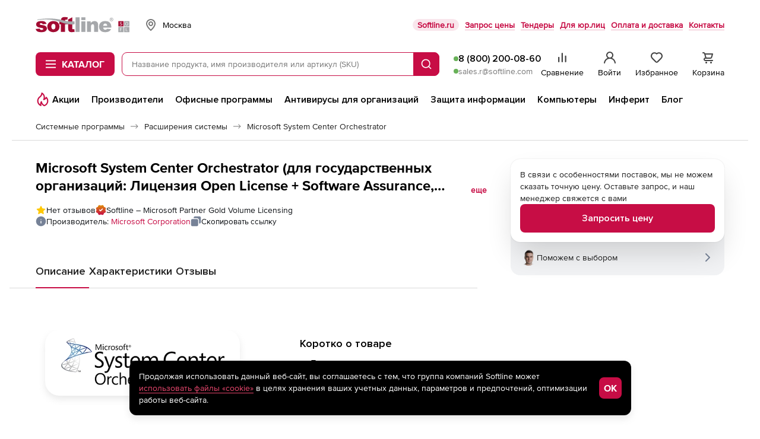

--- FILE ---
content_type: text/html; charset=UTF-8
request_url: https://store.softline.ru/svg-definitions/
body_size: 161098
content:
<svg width="0" height="0" class="b-svg">
	<defs>
		<symbol id="trashcan" viewBox="0 0 12 14" enable-background="new 0 0 12 14" xml:space="preserve">
              <path d="M11.3333 2.99992H8.66667V2.33325C8.66667 1.80282 8.45595 1.29411 8.08088 0.919038C7.70581 0.543966 7.1971 0.333252 6.66667 0.333252H5.33333C4.8029 0.333252 4.29419 0.543966 3.91912 0.919038C3.54405 1.29411 3.33333 1.80282 3.33333 2.33325V2.99992H0.666667C0.489856 2.99992 0.320286 3.07016 0.195262 3.19518C0.0702379 3.32021 0 3.48977 0 3.66659C0 3.8434 0.0702379 4.01297 0.195262 4.13799C0.320286 4.26301 0.489856 4.33325 0.666667 4.33325H1.33333V11.6666C1.33333 12.197 1.54405 12.7057 1.91912 13.0808C2.29419 13.4559 2.8029 13.6666 3.33333 13.6666H8.66667C9.1971 13.6666 9.70581 13.4559 10.0809 13.0808C10.456 12.7057 10.6667 12.197 10.6667 11.6666V4.33325H11.3333C11.5101 4.33325 11.6797 4.26301 11.8047 4.13799C11.9298 4.01297 12 3.8434 12 3.66659C12 3.48977 11.9298 3.32021 11.8047 3.19518C11.6797 3.07016 11.5101 2.99992 11.3333 2.99992ZM4.66667 2.33325C4.66667 2.15644 4.7369 1.98687 4.86193 1.86185C4.98695 1.73682 5.15652 1.66659 5.33333 1.66659H6.66667C6.84348 1.66659 7.01305 1.73682 7.13807 1.86185C7.2631 1.98687 7.33333 2.15644 7.33333 2.33325V2.99992H4.66667V2.33325ZM9.33333 11.6666C9.33333 11.8434 9.2631 12.013 9.13807 12.138C9.01305 12.263 8.84348 12.3333 8.66667 12.3333H3.33333C3.15652 12.3333 2.98695 12.263 2.86193 12.138C2.7369 12.013 2.66667 11.8434 2.66667 11.6666V4.33325H9.33333V11.6666Z"></path>
            </symbol>
		<symbol id="big-letter" viewBox="0 0 38 30" enable-background="new 0 0 38 30" xml:space="preserve">
              <path d="M31.8334 0.333252H6.16675C4.70806 0.333252 3.30911 0.912715 2.27766 1.94416C1.24621 2.97561 0.666748 4.37456 0.666748 5.83325V24.1666C0.666748 25.6253 1.24621 27.0242 2.27766 28.0557C3.30911 29.0871 4.70806 29.6666 6.16675 29.6666H31.8334C33.2921 29.6666 34.6911 29.0871 35.7225 28.0557C36.754 27.0242 37.3334 25.6253 37.3334 24.1666V5.83325C37.3334 4.37456 36.754 2.97561 35.7225 1.94416C34.6911 0.912715 33.2921 0.333252 31.8334 0.333252ZM31.0817 3.99992L20.3017 14.7799C20.1313 14.9518 19.9285 15.0881 19.7051 15.1812C19.4817 15.2743 19.2421 15.3222 19.0001 15.3222C18.7581 15.3222 18.5184 15.2743 18.295 15.1812C18.0716 15.0881 17.8688 14.9518 17.6984 14.7799L6.91841 3.99992H31.0817ZM33.6667 24.1666C33.6667 24.6528 33.4736 25.1191 33.1298 25.4629C32.786 25.8068 32.3196 25.9999 31.8334 25.9999H6.16675C5.68052 25.9999 5.2142 25.8068 4.87039 25.4629C4.52657 25.1191 4.33341 24.6528 4.33341 24.1666V6.58492L15.1134 17.3649C16.1447 18.3949 17.5426 18.9734 19.0001 18.9734C20.4576 18.9734 21.8555 18.3949 22.8867 17.3649L33.6667 6.58492V24.1666Z" fill="#DCDCDC"></path>
            </symbol>
		<symbol id="back-arr" viewBox="0 0 12 14" enable-background="new 0 0 12 14" xml:space="preserve">
              <path d="M10.9999 6H3.4099L6.7099 2.71C6.8982 2.5217 7.00399 2.2663 7.00399 2C7.00399 1.7337 6.8982 1.4783 6.7099 1.29C6.52159 1.1017 6.2662 0.995908 5.9999 0.995908C5.73359 0.995908 5.4782 1.1017 5.2899 1.29L0.289896 6.29C0.198856 6.3851 0.127491 6.49725 0.0798963 6.62C-0.0201217 6.86346 -0.0201217 7.13654 0.0798963 7.38C0.127491 7.50275 0.198856 7.6149 0.289896 7.71L5.2899 12.71C5.38286 12.8037 5.49346 12.8781 5.61532 12.9289C5.73718 12.9797 5.86788 13.0058 5.9999 13.0058C6.13191 13.0058 6.26261 12.9797 6.38447 12.9289C6.50633 12.8781 6.61693 12.8037 6.7099 12.71C6.80362 12.617 6.87802 12.5064 6.92879 12.3846C6.97956 12.2627 7.00569 12.132 7.00569 12C7.00569 11.868 6.97956 11.7373 6.92879 11.6154C6.87802 11.4936 6.80362 11.383 6.7099 11.29L3.4099 8H10.9999C11.2651 8 11.5195 7.89464 11.707 7.70711C11.8945 7.51957 11.9999 7.26522 11.9999 7C11.9999 6.73478 11.8945 6.48043 11.707 6.29289C11.5195 6.10536 11.2651 6 10.9999 6Z" fill="#353942"></path>
            </symbol>
		<symbol id="shield" viewBox="0 0 15 16" enable-background="new 0 0 15 16" xml:space="preserve">
              <path d="M7.2816 16C9.05528 15.6608 13.384 13.5496 14.0498 7.99422L14.5612 3.72744C14.5681 3.67012 14.557 3.61209 14.5293 3.5614C14.5017 3.5107 14.459 3.46987 14.4071 3.44456L7.40346 0.0281372C7.36551 0.00962262 7.32384 0 7.28161 0C7.23938 0 7.1977 0.00962262 7.15975 0.0281372L0.156087 3.44456C0.104203 3.46987 0.061487 3.5107 0.0338699 3.5614C0.00625285 3.61209 -0.00489451 3.67012 0.00197551 3.72744L0.513376 7.99422C1.17924 13.5496 5.50793 15.6608 7.2816 16ZM3.07904 7.29229C3.24609 7.1253 3.47263 7.03149 3.70883 7.03149C3.94503 7.03149 4.17157 7.1253 4.33862 7.29229L6.05021 9.00387L10.2247 4.8294C10.3073 4.74656 10.4055 4.68082 10.5136 4.63595C10.6217 4.59109 10.7376 4.56796 10.8546 4.56791C10.9717 4.56785 11.0876 4.59086 11.1957 4.63563C11.3039 4.68039 11.4021 4.74604 11.4849 4.8288C11.5676 4.91156 11.6332 5.00982 11.678 5.11797C11.7227 5.22611 11.7457 5.34201 11.7457 5.45905C11.7456 5.57609 11.7225 5.69196 11.6776 5.80005C11.6327 5.90814 11.5669 6.00632 11.4841 6.08898L6.67991 10.8932C6.51289 11.0603 6.28636 11.1541 6.05016 11.1541C5.81396 11.1541 5.58744 11.0603 5.42042 10.8932L3.07904 8.55186C2.91201 8.38483 2.81818 8.15829 2.81818 7.92207C2.81818 7.68586 2.91201 7.45932 3.07904 7.29229Z" fill="#B5B5B5"></path>
            </symbol>
		<symbol id="print" viewBox="0 0 20 20" enable-background="new 0 0 20 20" xml:space="preserve">
              <path d="M5 8C4.80222 8 4.60888 8.05865 4.44443 8.16853C4.27998 8.27841 4.15181 8.43459 4.07612 8.61732C4.00043 8.80004 3.98063 9.00111 4.01921 9.19509C4.0578 9.38907 4.15304 9.56725 4.29289 9.70711C4.43275 9.84696 4.61093 9.9422 4.80491 9.98079C4.99889 10.0194 5.19996 9.99957 5.38268 9.92388C5.56541 9.84819 5.72159 9.72002 5.83147 9.55557C5.94135 9.39112 6 9.19778 6 9C6 8.73478 5.89464 8.48043 5.70711 8.29289C5.51957 8.10536 5.26522 8 5 8ZM17 4H16V1C16 0.734784 15.8946 0.48043 15.7071 0.292893C15.5196 0.105357 15.2652 0 15 0H5C4.73478 0 4.48043 0.105357 4.29289 0.292893C4.10536 0.48043 4 0.734784 4 1V4H3C2.20435 4 1.44129 4.31607 0.87868 4.87868C0.316071 5.44129 0 6.20435 0 7V13C0 13.7956 0.316071 14.5587 0.87868 15.1213C1.44129 15.6839 2.20435 16 3 16H4V19C4 19.2652 4.10536 19.5196 4.29289 19.7071C4.48043 19.8946 4.73478 20 5 20H15C15.2652 20 15.5196 19.8946 15.7071 19.7071C15.8946 19.5196 16 19.2652 16 19V16H17C17.7956 16 18.5587 15.6839 19.1213 15.1213C19.6839 14.5587 20 13.7956 20 13V7C20 6.20435 19.6839 5.44129 19.1213 4.87868C18.5587 4.31607 17.7956 4 17 4ZM6 2H14V4H6V2ZM14 18H6V14H14V18ZM18 13C18 13.2652 17.8946 13.5196 17.7071 13.7071C17.5196 13.8946 17.2652 14 17 14H16V13C16 12.7348 15.8946 12.4804 15.7071 12.2929C15.5196 12.1054 15.2652 12 15 12H5C4.73478 12 4.48043 12.1054 4.29289 12.2929C4.10536 12.4804 4 12.7348 4 13V14H3C2.73478 14 2.48043 13.8946 2.29289 13.7071C2.10536 13.5196 2 13.2652 2 13V7C2 6.73478 2.10536 6.48043 2.29289 6.29289C2.48043 6.10536 2.73478 6 3 6H17C17.2652 6 17.5196 6.10536 17.7071 6.29289C17.8946 6.48043 18 6.73478 18 7V13Z" fill="#C70D45"></path>
            </symbol>
		<symbol id="document" viewBox="0 0 16 20" enable-background="new 0 0 16 20" xml:space="preserve">
              <path d="M16 6.94C15.9896 6.84813 15.9695 6.75763 15.94 6.67V6.58C15.8919 6.47718 15.8278 6.38267 15.75 6.3L9.75 0.3C9.66734 0.222216 9.57282 0.158081 9.47 0.11H9.37C9.27276 0.058003 9.16826 0.020922 9.06 0H3C2.20435 0 1.44129 0.316071 0.87868 0.87868C0.316071 1.44129 0 2.20435 0 3V17C0 17.7956 0.316071 18.5587 0.87868 19.1213C1.44129 19.6839 2.20435 20 3 20H13C13.7956 20 14.5587 19.6839 15.1213 19.1213C15.6839 18.5587 16 17.7956 16 17V7V6.94ZM10 3.41L12.59 6H11C10.7348 6 10.4804 5.89464 10.2929 5.70711C10.1054 5.51957 10 5.26522 10 5V3.41ZM14 17C14 17.2652 13.8946 17.5196 13.7071 17.7071C13.5196 17.8946 13.2652 18 13 18H3C2.73478 18 2.48043 17.8946 2.29289 17.7071C2.10536 17.5196 2 17.2652 2 17V3C2 2.73478 2.10536 2.48043 2.29289 2.29289C2.48043 2.10536 2.73478 2 3 2H8V5C8 5.79565 8.31607 6.55871 8.87868 7.12132C9.44129 7.68393 10.2044 8 11 8H14V17Z"></path>
            </symbol>
		<symbol id="refresh" viewBox="0 0 16 16" enable-background="new 0 0 16 16" xml:space="preserve">
              <path d="M15.4309 2.20716C15.0871 2.17581 14.7831 2.42909 14.7517 2.77284L14.6689 3.68125C13.264 1.47481 10.8251 0 7.99918 0C4.95914 0 2.28005 1.73506 0.950114 4.33919C0.793114 4.64659 0.915051 5.02306 1.22246 5.18006C1.52993 5.33706 1.90633 5.21516 2.06333 4.90772C3.18886 2.70384 5.44908 1.25 7.99918 1.25C10.3235 1.25 12.421 2.46034 13.6227 4.3565L12.7316 3.72003C12.4506 3.51944 12.0603 3.5845 11.8597 3.86537C11.6591 4.14628 11.7242 4.53659 12.0051 4.73722L14.7074 6.66725C15.1035 6.94959 15.6497 6.69112 15.6931 6.21541L15.9965 2.88634C16.0279 2.54256 15.7746 2.2385 15.4309 2.20716Z" fill="#C70D45"></path>
			<path d="M14.7762 10.8197C14.4688 10.6628 14.0923 10.7847 13.9353 11.0921C12.8098 13.296 10.5496 14.7498 7.99948 14.7498C5.6752 14.7498 3.57763 13.5395 2.37595 11.6433L3.2671 12.2798C3.54801 12.4804 3.93832 12.4153 4.13895 12.1344C4.33954 11.8535 4.27448 11.4632 3.9936 11.2626L1.29126 9.33255C0.90004 9.05305 0.349353 9.30377 0.305603 9.78439L0.00213383 13.1135C-0.0292099 13.4572 0.224071 13.7613 0.56779 13.7926C0.911978 13.8239 1.21563 13.5704 1.24695 13.2269L1.32976 12.3185C2.7347 14.525 5.17357 15.9998 7.99948 15.9998C11.0395 15.9998 13.7186 14.2647 15.0485 11.6606C15.2055 11.3532 15.0836 10.9767 14.7762 10.8197Z" fill="#C70D45"></path>
            </symbol>
		<symbol id="done" viewBox="0 0 32 32" enable-background="new 0 0 32 32" xml:space="preserve">
              <circle cx="16" cy="16" r="15.5" fill="white" stroke="#C70D45"></circle>
			<g clip-path="url(#clip0)">
				<path d="M23.2 9.59961L13.76 19.1996L8.79995 14.0796L7.19995 15.8396L13.76 22.3996L24.7999 11.1996L23.2 9.59961Z" fill="#C70D45"></path>
			</g>
			<defs>
				<clipPath id="clip0">
					<rect width="17.6" height="12.8" fill="white" transform="translate(7.19995 9.59961)"></rect>
				</clipPath>
			</defs>
            </symbol>
		<symbol id="cart-done" viewBox="0 0 28 28" enable-background="new 0 0 28 28" xml:space="preserve">
              <circle cx="14" cy="14" r="13.5" fill="white" stroke="#C70D45"></circle>
			<path d="M11.6663 18.6667C11.4686 18.6667 11.2752 18.7253 11.1108 18.8352C10.9463 18.9451 10.8181 19.1013 10.7425 19.284C10.6668 19.4667 10.647 19.6678 10.6856 19.8618C10.7241 20.0557 10.8194 20.2339 10.9592 20.3738C11.0991 20.5136 11.2773 20.6089 11.4713 20.6475C11.6652 20.686 11.8663 20.6662 12.049 20.5905C12.2318 20.5149 12.3879 20.3867 12.4978 20.2222C12.6077 20.0578 12.6663 19.8644 12.6663 19.6667C12.6663 19.4015 12.561 19.1471 12.3734 18.9596C12.1859 18.772 11.9316 18.6667 11.6663 18.6667ZM18.6663 16.6667H10.6663C10.4895 16.6667 10.32 16.5964 10.1949 16.4714C10.0699 16.3464 9.99967 16.1768 9.99967 16C9.99967 15.8232 10.0699 15.6536 10.1949 15.5286C10.32 15.4036 10.4895 15.3333 10.6663 15.3333H16.327C16.7613 15.332 17.1835 15.1899 17.5303 14.9283C17.877 14.6668 18.1297 14.2999 18.2503 13.8827L19.307 10.1827C19.3353 10.0835 19.3401 9.97915 19.3212 9.87779C19.3023 9.77644 19.2602 9.68084 19.1981 9.59853C19.136 9.51622 19.0557 9.44943 18.9634 9.40341C18.8711 9.3574 18.7694 9.33341 18.6663 9.33333H10.493C10.3549 8.94468 10.1002 8.60809 9.76378 8.36947C9.42734 8.13086 9.02548 8.00184 8.61301 8H7.99967C7.82286 8 7.65329 8.07024 7.52827 8.19526C7.40325 8.32029 7.33301 8.48986 7.33301 8.66667C7.33301 8.84348 7.40325 9.01305 7.52827 9.13807C7.65329 9.2631 7.82286 9.33333 7.99967 9.33333H8.61367C8.75844 9.3338 8.89917 9.38114 9.01478 9.46827C9.13039 9.5554 9.21467 9.67763 9.25501 9.81667L9.35834 10.18V10.1833L10.4523 14.0113C9.94312 14.0658 9.47418 14.3135 9.14217 14.7034C8.81017 15.0933 8.64039 15.5958 8.66782 16.1072C8.69526 16.6185 8.91782 17.0999 9.28965 17.4521C9.66147 17.8042 10.1542 18.0004 10.6663 18H18.6663C18.8432 18 19.0127 17.9298 19.1377 17.8047C19.2628 17.6797 19.333 17.5101 19.333 17.3333C19.333 17.1565 19.2628 16.987 19.1377 16.8619C19.0127 16.7369 18.8432 16.6667 18.6663 16.6667ZM17.7823 10.6667L16.969 13.516C16.9288 13.6553 16.8444 13.7777 16.7287 13.865C16.6129 13.9523 16.472 13.9996 16.327 14H11.8357L11.6657 13.4053L10.8837 10.6667H17.7823ZM16.9997 18.6667C16.8019 18.6667 16.6086 18.7253 16.4441 18.8352C16.2797 18.9451 16.1515 19.1013 16.0758 19.284C16.0001 19.4667 15.9803 19.6678 16.0189 19.8618C16.0575 20.0557 16.1527 20.2339 16.2926 20.3738C16.4324 20.5136 16.6106 20.6089 16.8046 20.6475C16.9986 20.686 17.1996 20.6662 17.3824 20.5905C17.5651 20.5149 17.7213 20.3867 17.8311 20.2222C17.941 20.0578 17.9997 19.8644 17.9997 19.6667C17.9997 19.4015 17.8943 19.1471 17.7068 18.9596C17.5192 18.772 17.2649 18.6667 16.9997 18.6667Z" fill="#C70D45"></path>
            </symbol>
		<symbol id="delivery" viewBox="0 0 28 28" enable-background="new 0 0 28 28" xml:space="preserve">
              <circle cx="14" cy="14" r="13.5" fill="white" stroke="#DCDCDC"></circle>
			<path d="M6.6665 14.3332V17.6665C6.6665 17.8433 6.73674 18.0129 6.86177 18.1379C6.98679 18.2629 7.15636 18.3332 7.33317 18.3332H7.99984C7.99984 18.8636 8.21055 19.3723 8.58562 19.7474C8.9607 20.1225 9.4694 20.3332 9.99984 20.3332C10.5303 20.3332 11.039 20.1225 11.4141 19.7474C11.7891 19.3723 11.9998 18.8636 11.9998 18.3332H15.9998C15.9998 18.8636 16.2106 19.3723 16.5856 19.7474C16.9607 20.1225 17.4694 20.3332 17.9998 20.3332C18.5303 20.3332 19.039 20.1225 19.4141 19.7474C19.7891 19.3723 19.9998 18.8636 19.9998 18.3332H20.6665C20.8433 18.3332 21.0129 18.2629 21.1379 18.1379C21.2629 18.0129 21.3332 17.8433 21.3332 17.6665V9.6665C21.3332 9.13607 21.1225 8.62736 20.7474 8.25229C20.3723 7.87722 19.8636 7.6665 19.3332 7.6665H13.3332C12.8027 7.6665 12.294 7.87722 11.919 8.25229C11.5439 8.62736 11.3332 9.13607 11.3332 9.6665V10.9998H9.99984C9.68935 10.9998 9.38312 11.0721 9.10541 11.211C8.8277 11.3498 8.58613 11.5514 8.39984 11.7998L6.79984 13.9332C6.78034 13.9621 6.76465 13.9935 6.75317 14.0265L6.71317 14.0998C6.68375 14.1742 6.66794 14.2532 6.6665 14.3332ZM17.3332 18.3332C17.3332 18.2013 17.3723 18.0724 17.4455 17.9628C17.5188 17.8532 17.6229 17.7677 17.7447 17.7173C17.8665 17.6668 18.0006 17.6536 18.1299 17.6793C18.2592 17.705 18.378 17.7685 18.4712 17.8618C18.5645 17.955 18.628 18.0738 18.6537 18.2031C18.6794 18.3324 18.6662 18.4665 18.6158 18.5883C18.5653 18.7101 18.4798 18.8142 18.3702 18.8875C18.2606 18.9607 18.1317 18.9998 17.9998 18.9998C17.823 18.9998 17.6535 18.9296 17.5284 18.8046C17.4034 18.6796 17.3332 18.51 17.3332 18.3332ZM12.6665 9.6665C12.6665 9.48969 12.7367 9.32012 12.8618 9.1951C12.9868 9.07008 13.1564 8.99984 13.3332 8.99984H19.3332C19.51 8.99984 19.6796 9.07008 19.8046 9.1951C19.9296 9.32012 19.9998 9.48969 19.9998 9.6665V16.9998H19.4798C19.2924 16.7936 19.0639 16.6288 18.809 16.5161C18.5542 16.4033 18.2785 16.3451 17.9998 16.3451C17.7211 16.3451 17.4455 16.4033 17.1906 16.5161C16.9358 16.6288 16.7073 16.7936 16.5198 16.9998H12.6665V9.6665ZM11.3332 13.6665H8.6665L9.4665 12.5998C9.5286 12.517 9.60912 12.4498 9.70169 12.4036C9.79426 12.3573 9.89634 12.3332 9.99984 12.3332H11.3332V13.6665ZM9.33317 18.3332C9.33317 18.2013 9.37227 18.0724 9.44552 17.9628C9.51878 17.8532 9.6229 17.7677 9.74471 17.7173C9.86653 17.6668 10.0006 17.6536 10.1299 17.6793C10.2592 17.705 10.378 17.7685 10.4712 17.8618C10.5645 17.955 10.628 18.0738 10.6537 18.2031C10.6794 18.3324 10.6662 18.4665 10.6158 18.5883C10.5653 18.7101 10.4798 18.8142 10.3702 18.8875C10.2606 18.9607 10.1317 18.9998 9.99984 18.9998C9.82303 18.9998 9.65346 18.9296 9.52843 18.8046C9.40341 18.6796 9.33317 18.51 9.33317 18.3332ZM7.99984 14.9998H11.3332V16.8532C10.9397 16.5015 10.4233 16.3196 9.8963 16.3471C9.36934 16.3746 8.87459 16.6092 8.51984 16.9998H7.99984V14.9998Z" fill="black"></path>
            </symbol>
		<symbol id="contacts" viewBox="0 0 28 28" enable-background="new 0 0 28 28" xml:space="preserve">
              <circle cx="14" cy="14" r="13.5" fill="white" stroke="#DADADA"></circle>
			<path d="M16.4733 14.4733C17.1269 13.959 17.604 13.2539 17.8382 12.4559C18.0723 11.6579 18.0519 10.8068 17.7799 10.0209C17.5078 9.23503 16.9975 8.55352 16.32 8.07116C15.6426 7.5888 14.8316 7.32959 14 7.32959C13.1684 7.32959 12.3574 7.5888 11.68 8.07116C11.0025 8.55352 10.4922 9.23503 10.2201 10.0209C9.94805 10.8068 9.92767 11.6579 10.1618 12.4559C10.396 13.2539 10.8731 13.959 11.5267 14.4733C10.4067 14.9219 9.42952 15.6662 8.69926 16.6265C7.969 17.5869 7.51304 18.7275 7.38 19.9266C7.37037 20.0141 7.37808 20.1027 7.40268 20.1873C7.42729 20.2719 7.46831 20.3508 7.52341 20.4195C7.63468 20.5582 7.79652 20.6471 7.97333 20.6666C8.15014 20.686 8.32744 20.6345 8.46621 20.5232C8.60499 20.4119 8.69388 20.2501 8.71333 20.0733C8.85972 18.77 9.48112 17.5665 10.4588 16.6924C11.4365 15.8184 12.7019 15.3353 14.0133 15.3353C15.3247 15.3353 16.5902 15.8184 17.5679 16.6924C18.5455 17.5665 19.1669 18.77 19.3133 20.0733C19.3315 20.2371 19.4096 20.3884 19.5327 20.4979C19.6559 20.6075 19.8152 20.6676 19.98 20.6666H20.0533C20.2281 20.6465 20.3878 20.5581 20.4977 20.4208C20.6076 20.2834 20.6587 20.1082 20.64 19.9333C20.5063 18.7307 20.0479 17.5872 19.3139 16.6254C18.5799 15.6635 17.5979 14.9196 16.4733 14.4733V14.4733ZM14 13.9999C13.4726 13.9999 12.957 13.8435 12.5185 13.5505C12.0799 13.2575 11.7382 12.841 11.5363 12.3537C11.3345 11.8665 11.2817 11.3303 11.3846 10.813C11.4875 10.2957 11.7414 9.82058 12.1144 9.44764C12.4873 9.0747 12.9625 8.82072 13.4798 8.71783C13.997 8.61493 14.5332 8.66774 15.0205 8.86957C15.5078 9.07141 15.9242 9.4132 16.2173 9.85173C16.5103 10.2903 16.6667 10.8058 16.6667 11.3333C16.6667 12.0405 16.3857 12.7188 15.8856 13.2189C15.3855 13.719 14.7072 13.9999 14 13.9999Z" fill="#222222"></path>
            </symbol>
		<symbol id="contacts-done" viewBox="0 0 28 28" enable-background="new 0 0 28 28" xml:space="preserve">
              <circle cx="14" cy="14" r="13.5" fill="white" stroke="#C70D45"></circle>
			<path d="M16.4733 14.4733C17.1269 13.959 17.604 13.2539 17.8382 12.4559C18.0723 11.6579 18.0519 10.8068 17.7799 10.0209C17.5078 9.23503 16.9975 8.55352 16.32 8.07116C15.6426 7.5888 14.8316 7.32959 14 7.32959C13.1684 7.32959 12.3574 7.5888 11.68 8.07116C11.0025 8.55352 10.4922 9.23503 10.2201 10.0209C9.94805 10.8068 9.92767 11.6579 10.1618 12.4559C10.396 13.2539 10.8731 13.959 11.5267 14.4733C10.4067 14.9219 9.42952 15.6662 8.69926 16.6265C7.969 17.5869 7.51304 18.7275 7.38 19.9266C7.37037 20.0141 7.37808 20.1027 7.40268 20.1873C7.42729 20.2719 7.46831 20.3508 7.52341 20.4195C7.63468 20.5582 7.79652 20.6471 7.97333 20.6666C8.15014 20.686 8.32744 20.6345 8.46621 20.5232C8.60499 20.4119 8.69388 20.2501 8.71333 20.0733C8.85972 18.77 9.48112 17.5665 10.4588 16.6924C11.4365 15.8184 12.7019 15.3353 14.0133 15.3353C15.3247 15.3353 16.5902 15.8184 17.5679 16.6924C18.5455 17.5665 19.1669 18.77 19.3133 20.0733C19.3315 20.2371 19.4096 20.3884 19.5327 20.4979C19.6559 20.6075 19.8152 20.6676 19.98 20.6666H20.0533C20.2281 20.6465 20.3878 20.5581 20.4977 20.4208C20.6076 20.2834 20.6587 20.1082 20.64 19.9333C20.5063 18.7307 20.0479 17.5872 19.3139 16.6254C18.5799 15.6635 17.5979 14.9196 16.4733 14.4733V14.4733ZM14 13.9999C13.4726 13.9999 12.957 13.8435 12.5185 13.5505C12.0799 13.2575 11.7382 12.841 11.5363 12.3537C11.3345 11.8665 11.2817 11.3303 11.3846 10.813C11.4875 10.2957 11.7414 9.82058 12.1144 9.44764C12.4873 9.0747 12.9625 8.82072 13.4798 8.71783C13.997 8.61493 14.5332 8.66774 15.0205 8.86957C15.5078 9.07141 15.9242 9.4132 16.2173 9.85173C16.5103 10.2903 16.6667 10.8058 16.6667 11.3333C16.6667 12.0405 16.3857 12.7188 15.8856 13.2189C15.3855 13.719 14.7072 13.9999 14 13.9999Z" fill="#C70D45"></path>
            </symbol>
		<symbol id="star" viewBox="0 0 16 15" enable-background="new 0 0 16 15" xml:space="preserve">
              <path d="M8 0L9.79611 5.52786H15.6085L10.9062 8.94427L12.7023 14.4721L8 11.0557L3.29772 14.4721L5.09383 8.94427L0.391548 5.52786H6.20389L8 0Z" fill="#FFC804"></path>
            </symbol>
		<symbol id="to-cart" viewBox="0 0 44 44" enable-background="new 0 0 44 44" xml:space="preserve">
              <circle cx="22" cy="22" r="22" fill="#C70D45"></circle>
			<g clip-path="url(#clip1)">
				<path d="M34.1454 15.658C34.1482 15.6412 34.1496 15.6244 34.1524 15.6076C34.1552 15.5909 34.1566 15.5741 34.158 15.5573C34.1594 15.5363 34.1608 15.5168 34.1608 15.4958C34.1608 15.4888 34.1622 15.4818 34.1622 15.4734C34.1622 15.4678 34.1608 15.4623 34.1608 15.4553C34.1608 15.4329 34.1594 15.4119 34.158 15.3896C34.1566 15.377 34.1552 15.3616 34.1538 15.349C34.151 15.3295 34.1482 15.3099 34.1454 15.2903C34.1412 15.2735 34.1398 15.2596 34.1342 15.2428C34.1314 15.226 34.1258 15.2106 34.1216 15.1938C34.1174 15.1757 34.1132 15.1589 34.1076 15.1407C34.1007 15.1267 34.0965 15.1128 34.0895 15.0988C34.0839 15.0806 34.0755 15.0638 34.0671 15.0443C34.0615 15.0317 34.0573 15.0191 34.0503 15.0065C34.0405 14.9897 34.0308 14.9716 34.0224 14.9534C34.014 14.9408 34.0056 14.9282 34 14.9171C33.9888 14.9017 33.979 14.8863 33.9692 14.8709C33.9581 14.8569 33.9497 14.8444 33.9399 14.8318C33.9301 14.8192 33.9175 14.8052 33.9105 14.7926C33.8966 14.7787 33.884 14.7661 33.8728 14.7535C33.8616 14.7423 33.8532 14.7311 33.842 14.7213C33.8281 14.7074 33.8127 14.6948 33.7987 14.6836C33.7889 14.6752 33.7777 14.664 33.7679 14.6556C33.7526 14.6431 33.7386 14.6319 33.7218 14.6207C33.7092 14.6123 33.6966 14.6039 33.6855 14.5955C33.6701 14.5857 33.6561 14.576 33.6393 14.5676C33.6254 14.5592 33.61 14.5508 33.596 14.5424C33.582 14.534 33.568 14.5284 33.5541 14.5214C33.5359 14.513 33.5177 14.5047 33.4995 14.4977C33.4856 14.4935 33.4744 14.4879 33.4604 14.4837C33.4408 14.4781 33.4199 14.4711 33.3989 14.4641C33.3919 14.4627 33.3863 14.4599 33.3793 14.4585C33.3723 14.4585 33.3653 14.4571 33.3583 14.4543C33.3374 14.4501 33.3178 14.4445 33.2968 14.4418C33.2801 14.439 33.2647 14.4362 33.2479 14.4334C33.2297 14.432 33.2158 14.4292 33.1976 14.4292C33.178 14.4278 33.1584 14.4264 33.1375 14.4264C33.1305 14.4264 33.1235 14.4264 33.1137 14.4264H13.4879L12.8197 11.7912C12.8183 11.7842 12.8155 11.7773 12.8127 11.7689C12.8071 11.7479 12.8015 11.7283 12.7945 11.7088C12.7903 11.6948 12.7861 11.6822 12.7791 11.6696C12.7735 11.65 12.7651 11.6319 12.7582 11.6137C12.7512 11.5983 12.7442 11.5843 12.7358 11.5704C12.7302 11.555 12.7218 11.541 12.712 11.5256C12.705 11.5103 12.6938 11.4949 12.6841 11.4795C12.6771 11.4669 12.6687 11.4557 12.6589 11.4432C12.6477 11.4264 12.6365 11.411 12.6226 11.397C12.6156 11.3858 12.6072 11.3747 12.5974 11.3635C12.5834 11.3495 12.5708 11.3355 12.5582 11.3215C12.5485 11.3103 12.5359 11.3006 12.5261 11.2908C12.5121 11.2782 12.4995 11.2656 12.4856 11.2544C12.4744 11.2418 12.459 11.2321 12.4464 11.2223C12.4338 11.2125 12.4185 11.2013 12.4073 11.1929C12.3919 11.1817 12.3779 11.1719 12.3625 11.1622C12.3514 11.1552 12.3374 11.1468 12.3262 11.1398C12.308 11.13 12.2926 11.1216 12.2745 11.1118C12.2619 11.1062 12.2479 11.0993 12.2353 11.0937C12.2171 11.0867 12.2004 11.0797 12.1822 11.0713C12.1668 11.0671 12.1542 11.0601 12.1403 11.0559C12.1235 11.0503 12.1053 11.0447 12.0885 11.0405C12.0718 11.0363 12.055 11.0308 12.0382 11.028C12.0228 11.0238 12.0075 11.021 11.9907 11.0182C11.9739 11.014 11.9543 11.0112 11.932 11.0098C11.9208 11.007 11.9054 11.0056 11.8928 11.0042C11.8691 11.0028 11.8481 11.0014 11.8257 11.0014C11.8187 11.0014 11.8103 11 11.8062 11H8.04986C7.47111 11 7 11.4697 7 12.0485C7 12.6272 7.47111 13.0969 8.04986 13.0969H10.9897L15.2759 30.0513C15.2787 30.0596 15.2829 30.0694 15.2843 30.0778C15.2898 30.0946 15.294 30.1086 15.301 30.124C15.3052 30.1407 15.3108 30.1561 15.3178 30.1729C15.3234 30.1869 15.329 30.1994 15.3332 30.2106C15.343 30.233 15.3541 30.254 15.3639 30.2735C15.3667 30.2819 15.3709 30.2889 15.3737 30.2959C15.3905 30.3253 15.4059 30.3532 15.424 30.3812C15.4254 30.3826 15.4268 30.384 15.4282 30.3854C15.4478 30.4091 15.4632 30.4329 15.4814 30.4581C15.487 30.4637 15.4925 30.4692 15.4981 30.4748C15.5135 30.493 15.5275 30.5098 15.5443 30.5266C15.5527 30.535 15.5596 30.5419 15.5666 30.5489C15.582 30.5657 15.596 30.5783 15.6128 30.5923C15.6212 30.5979 15.6309 30.6062 15.6407 30.6132C15.6561 30.6258 15.6715 30.6384 15.6883 30.6496C15.698 30.6566 15.7078 30.6636 15.7176 30.6705C15.7372 30.6831 15.7526 30.6943 15.7707 30.7027C15.7833 30.7097 15.7959 30.7153 15.8057 30.7237C15.8308 30.7363 15.8546 30.7488 15.8812 30.7586C15.8924 30.7642 15.9063 30.767 15.9147 30.7726C15.9343 30.7796 15.9497 30.7852 15.9678 30.7922C15.9804 30.795 15.9944 30.7992 16.0056 30.8034C16.0252 30.8089 16.0433 30.8145 16.0643 30.8187C16.0755 30.8215 16.0867 30.8243 16.0979 30.8257C16.1216 30.8313 16.1454 30.8341 16.1706 30.8369C16.1775 30.8369 16.1845 30.8369 16.1915 30.8369C16.2251 30.8397 16.2586 30.8425 16.2922 30.8425C16.295 30.8425 16.2978 30.8425 16.3006 30.8425H29.8998C30.4786 30.8425 30.9469 30.3742 30.9469 29.7954C30.9469 29.2167 30.4786 28.747 29.8998 28.747H17.1086L16.534 26.4767H30.5023C30.5065 26.4767 30.5093 26.4767 30.5121 26.4767C30.5443 26.4767 30.5792 26.4739 30.6114 26.4711C30.6198 26.4697 30.6268 26.4697 30.6337 26.4683C30.6575 26.4655 30.6827 26.4613 30.7078 26.4571C30.719 26.4543 30.7316 26.4515 30.7414 26.4501C30.761 26.4459 30.7777 26.4404 30.7987 26.4348C30.8127 26.432 30.8239 26.4264 30.8336 26.4236C30.8532 26.418 30.87 26.4096 30.8882 26.404C30.8993 26.3984 30.9133 26.3928 30.9245 26.3886C30.9511 26.376 30.9776 26.3635 31.0042 26.3495C31.014 26.3453 31.0252 26.3383 31.0336 26.3327C31.0517 26.3215 31.0685 26.3117 31.0853 26.302C31.0965 26.295 31.1048 26.288 31.1146 26.281C31.1314 26.2684 31.1454 26.2572 31.1622 26.246C31.172 26.2377 31.1803 26.2321 31.1887 26.2237C31.2055 26.2097 31.2195 26.1943 31.2349 26.1803C31.2418 26.1733 31.2502 26.1664 31.2572 26.1608C31.2754 26.1412 31.2894 26.123 31.3076 26.1034C31.3131 26.0979 31.3159 26.0937 31.3187 26.0895C31.3593 26.0405 31.397 25.9874 31.4278 25.9315C31.4334 25.9217 31.4362 25.9119 31.4418 25.9021C31.4515 25.884 31.4613 25.8658 31.4697 25.8462C31.4753 25.8322 31.4809 25.8183 31.4879 25.8057C31.4921 25.7917 31.4977 25.7763 31.5047 25.7596C31.5089 25.7428 31.5145 25.7288 31.52 25.7134C31.5228 25.705 31.5228 25.6994 31.5256 25.6911L34.1272 15.7363C34.1286 15.7279 34.13 15.7209 34.1328 15.7139C34.137 15.6971 34.1412 15.6761 34.1454 15.658ZM14.0177 16.5219H31.7563L29.7013 24.3798H16.0042L14.0177 16.5219Z" fill="white"></path>
				<path d="M17.8817 35C18.9332 35 19.7857 34.1476 19.7857 33.096C19.7857 32.0445 18.9332 31.192 17.8817 31.192C16.8301 31.192 15.9777 32.0445 15.9777 33.096C15.9777 34.1476 16.8301 35 17.8817 35Z" fill="white"></path>
				<path d="M28.0853 35C29.1368 35 29.9893 34.1476 29.9893 33.096C29.9893 32.0445 29.1368 31.192 28.0853 31.192C27.0337 31.192 26.1813 32.0445 26.1813 33.096C26.1813 34.1476 27.0337 35 28.0853 35Z" fill="white"></path>
			</g>
			<defs>
				<clipPath id="clip1">
					<rect width="27.1622" height="24" fill="white" transform="translate(7 11)"></rect>
				</clipPath>
			</defs>
            </symbol>
		<symbol id="back" viewBox="0 0 10 16" enable-background="new 0 0 10 16" xml:space="preserve">
              <path d="M1.04617 8.75221C0.604787 8.35486 0.60494 7.66265 1.0465 7.2655L8.36074 0.686828C8.72777 0.356704 9.28462 0.356301 9.65214 0.685891C10.0799 1.06953 10.0804 1.73947 9.65321 2.12375L3.1109 8.00867L9.599 13.8508C10.0252 14.2346 10.0254 14.903 9.59942 15.287C9.23184 15.6183 8.67336 15.6185 8.30555 15.2874L1.04617 8.75221Z"></path>
            </symbol>
		<symbol id="arrow-next" viewBox="0 0 11 16" enable-background="new 0 0 11 16" xml:space="preserve">
              <path d="M10.3864 8.02075L1.46882 0L0 1.31724L7.45235 8.02075L0.057738 14.6791L1.52295 16L10.3864 8.02075Z" fill="#3E4953"></path>
            </symbol>
		<symbol id="trash-can" viewBox="0 0 16 16" enable-background="new 0 0 16 16" xml:space="preserve">
              <path d="M14.6824 2.28571H10.3308C10.155 1.01099 9.05605 0 7.71539 0H7.67144C6.33078 0 5.23188 0.989011 5.05605 2.28571H0.704406C0.352757 2.28571 0.0230869 2.54945 0.00110887 2.9011C-0.0208692 3.27472 0.286823 3.6044 0.66045 3.6044H1.62748V13.8022C1.62748 15.011 2.61649 16 3.82528 16H11.5396C12.7484 16 13.7374 15.011 13.7374 13.8022V3.6044H14.7264C15.1 3.6044 15.4077 3.2967 15.3857 2.9011C15.3637 2.54945 15.0561 2.28571 14.6824 2.28571ZM6.35276 11.8462C6.35276 12.2198 6.06704 12.5055 5.69342 12.5055C5.31979 12.5055 5.03408 12.2198 5.03408 11.8462V6.48352C5.03408 6.10989 5.31979 5.82417 5.69342 5.82417C6.06704 5.82417 6.35276 6.10989 6.35276 6.48352V11.8462ZM6.39671 2.28571C6.55056 1.73626 7.05605 1.31868 7.67144 1.31868H7.71539C8.3088 1.31868 8.83627 1.71429 8.99012 2.28571H6.39671ZM10.3528 11.8462C10.3528 12.2198 10.067 12.5055 9.69342 12.5055C9.31979 12.5055 9.03408 12.2198 9.03408 11.8462V6.48352C9.03408 6.10989 9.31979 5.82417 9.69342 5.82417C10.067 5.82417 10.3528 6.10989 10.3528 6.48352V11.8462Z" fill="#C70D45"></path>
            </symbol>
		<symbol id="trash-can-gray" viewBox="0 0 16 16" enable-background="new 0 0 16 16" xml:space="preserve">
              <path d="M14.6824 2.28571H10.3308C10.155 1.01099 9.05605 0 7.71539 0H7.67144C6.33078 0 5.23188 0.989011 5.05605 2.28571H0.704406C0.352757 2.28571 0.0230869 2.54945 0.00110887 2.9011C-0.0208692 3.27472 0.286823 3.6044 0.66045 3.6044H1.62748V13.8022C1.62748 15.011 2.61649 16 3.82528 16H11.5396C12.7484 16 13.7374 15.011 13.7374 13.8022V3.6044H14.7264C15.1 3.6044 15.4077 3.2967 15.3857 2.9011C15.3637 2.54945 15.0561 2.28571 14.6824 2.28571ZM6.35276 11.8462C6.35276 12.2198 6.06704 12.5055 5.69342 12.5055C5.31979 12.5055 5.03408 12.2198 5.03408 11.8462V6.48352C5.03408 6.10989 5.31979 5.82417 5.69342 5.82417C6.06704 5.82417 6.35276 6.10989 6.35276 6.48352V11.8462ZM6.39671 2.28571C6.55056 1.73626 7.05605 1.31868 7.67144 1.31868H7.71539C8.3088 1.31868 8.83627 1.71429 8.99012 2.28571H6.39671ZM10.3528 11.8462C10.3528 12.2198 10.067 12.5055 9.69342 12.5055C9.31979 12.5055 9.03408 12.2198 9.03408 11.8462V6.48352C9.03408 6.10989 9.31979 5.82417 9.69342 5.82417C10.067 5.82417 10.3528 6.10989 10.3528 6.48352V11.8462Z" fill="#dadada"></path>
            </symbol>
		<symbol id="trash-alt" viewBox="0 0 24 24" enable-background="new 0 0 24 24" xml:space="preserve">
              <path d="M10 18C10.2652 18 10.5196 17.8946 10.7071 17.7071C10.8946 17.5196 11 17.2652 11 17V11C11 10.7348 10.8946 10.4804 10.7071 10.2929C10.5196 10.1054 10.2652 10 10 10C9.73478 10 9.48043 10.1054 9.29289 10.2929C9.10536 10.4804 9 10.7348 9 11V17C9 17.2652 9.10536 17.5196 9.29289 17.7071C9.48043 17.8946 9.73478 18 10 18ZM20 6H16V5C16 4.20435 15.6839 3.44129 15.1213 2.87868C14.5587 2.31607 13.7956 2 13 2H11C10.2044 2 9.44129 2.31607 8.87868 2.87868C8.31607 3.44129 8 4.20435 8 5V6H4C3.73478 6 3.48043 6.10536 3.29289 6.29289C3.10536 6.48043 3 6.73478 3 7C3 7.26522 3.10536 7.51957 3.29289 7.70711C3.48043 7.89464 3.73478 8 4 8H5V19C5 19.7956 5.31607 20.5587 5.87868 21.1213C6.44129 21.6839 7.20435 22 8 22H16C16.7956 22 17.5587 21.6839 18.1213 21.1213C18.6839 20.5587 19 19.7956 19 19V8H20C20.2652 8 20.5196 7.89464 20.7071 7.70711C20.8946 7.51957 21 7.26522 21 7C21 6.73478 20.8946 6.48043 20.7071 6.29289C20.5196 6.10536 20.2652 6 20 6ZM10 5C10 4.73478 10.1054 4.48043 10.2929 4.29289C10.4804 4.10536 10.7348 4 11 4H13C13.2652 4 13.5196 4.10536 13.7071 4.29289C13.8946 4.48043 14 4.73478 14 5V6H10V5ZM17 19C17 19.2652 16.8946 19.5196 16.7071 19.7071C16.5196 19.8946 16.2652 20 16 20H8C7.73478 20 7.48043 19.8946 7.29289 19.7071C7.10536 19.5196 7 19.2652 7 19V8H17V19ZM14 18C14.2652 18 14.5196 17.8946 14.7071 17.7071C14.8946 17.5196 15 17.2652 15 17V11C15 10.7348 14.8946 10.4804 14.7071 10.2929C14.5196 10.1054 14.2652 10 14 10C13.7348 10 13.4804 10.1054 13.2929 10.2929C13.1054 10.4804 13 10.7348 13 11V17C13 17.2652 13.1054 17.5196 13.2929 17.7071C13.4804 17.8946 13.7348 18 14 18Z"></path>
            </symbol>
		<symbol id="share-cart" viewBox="0 0 16 16" enable-background="new 0 0 16 16" xml:space="preserve">
              <path fill-rule="evenodd" clip-rule="evenodd" d="M8.58537 2.66831V10.1475C8.58537 10.5779 8.23894 10.9268 7.80488 10.9268C7.37383 10.9268 7.02439 10.5776 7.02439 10.1475V2.66578L6.14286 3.54731C5.84087 3.8493 5.3511 3.84914 5.04417 3.54222C4.73937 3.23742 4.74117 2.74144 5.03908 2.44353L7.25682 0.225802C7.40698 0.0756418 7.60356 0.000184991 7.80102 0L7.80697 0.00233004C8.00519 0.00275289 8.20228 0.0776731 8.35041 0.225802L10.5681 2.44353C10.8701 2.74552 10.87 3.2353 10.5631 3.54222C10.2583 3.84702 9.76228 3.84522 9.46437 3.54731L8.58537 2.66831ZM1.56098 14.439H14.0488V8.97202C14.0488 8.54295 14.3952 8.19512 14.8293 8.19512C15.2603 8.19512 15.6098 8.54564 15.6098 8.97202V15.2231C15.6098 15.4375 15.5233 15.6315 15.3826 15.7721C15.2399 15.9131 15.0455 16 14.8303 16H0.779431C0.564791 16 0.370414 15.9139 0.229458 15.7737C0.0872163 15.6302 0 15.4361 0 15.2231V8.97202C0 8.54295 0.346431 8.19512 0.780488 8.19512C1.21154 8.19512 1.56098 8.54564 1.56098 8.97202V14.439Z" fill="#C70D45"></path>
            </symbol>
		<symbol id="login-icon" viewBox="0 0 15 16" enable-background="new 0 0 15 16" xml:space="preserve">
              <path d="M8.25 16H14.25C14.4489 16 14.6397 15.9234 14.7803 15.787C14.921 15.6506 15 15.4656 15 15.2727V0.727273C15 0.534388 14.921 0.349403 14.7803 0.213013C14.6397 0.0766231 14.4489 0 14.25 0H8.25C8.05109 0 7.86032 0.0766231 7.71967 0.213013C7.57902 0.349403 7.5 0.534388 7.5 0.727273C7.5 0.920157 7.57902 1.10514 7.71967 1.24153C7.86032 1.37792 8.05109 1.45455 8.25 1.45455H13.5V14.5455H8.25C8.05109 14.5455 7.86032 14.6221 7.71967 14.7585C7.57902 14.8949 7.5 15.0798 7.5 15.2727C7.5 15.4656 7.57902 15.6506 7.71967 15.787C7.86032 15.9234 8.05109 16 8.25 16Z" fill="#C70D45"></path>
			<path d="M0 8.00003C0 8.19291 0.0790176 8.3779 0.21967 8.51429C0.360322 8.65068 0.551088 8.7273 0.75 8.7273H9.4395L7.71975 10.3949C7.64812 10.462 7.59098 10.5423 7.55167 10.631C7.51237 10.7197 7.49168 10.8152 7.49081 10.9117C7.48995 11.0083 7.50892 11.1041 7.54663 11.1934C7.58434 11.2828 7.64003 11.364 7.71045 11.4323C7.78087 11.5006 7.86461 11.5546 7.95678 11.5912C8.04896 11.6277 8.14772 11.6461 8.2473 11.6453C8.34688 11.6445 8.4453 11.6244 8.5368 11.5863C8.62831 11.5482 8.71106 11.4928 8.78025 11.4233L11.7802 8.51421C11.8502 8.44648 11.9056 8.36587 11.943 8.27712C12.0188 8.09921 12.0188 7.89939 11.943 7.72148C11.9056 7.63273 11.8502 7.55212 11.7802 7.48439L8.78025 4.5753C8.71106 4.50584 8.62831 4.45043 8.5368 4.41232C8.4453 4.3742 8.34688 4.35414 8.2473 4.3533C8.14772 4.35246 8.04896 4.37086 7.95678 4.40743C7.86461 4.444 7.78087 4.498 7.71045 4.56628C7.64003 4.63457 7.58434 4.71577 7.54663 4.80515C7.50892 4.89453 7.48995 4.9903 7.49081 5.08686C7.49168 5.18343 7.51237 5.27886 7.55167 5.36759C7.59098 5.45632 7.64812 5.53657 7.71975 5.60366L9.4395 7.27275H0.75C0.551088 7.27275 0.360322 7.34938 0.21967 7.48577C0.0790176 7.62216 0 7.80714 0 8.00003Z" fill="#C70D45"></path>
            </symbol>
		<symbol id="tooltip-big" viewBox="0 0 20 20" enable-background="new 0 0 20 20" xml:space="preserve">
              <circle cx="10" cy="10" r="10" fill="#F2F2F2"></circle>
			<path fill-rule="evenodd" clip-rule="evenodd" d="M6.74997 7.73869C6.74997 4.2215 13.3305 3.99458 13.3305 7.62523C13.3305 9.78093 11.1748 9.66748 10.721 11.7097C10.4941 12.7308 9.13259 12.6174 9.13259 11.4828C9.13259 9.55402 10.721 9.44056 11.4017 8.19252C11.8556 7.28486 11.0614 6.3772 10.1537 6.3772C8.22492 6.3772 8.90567 8.5329 7.65763 8.5329C7.2038 8.5329 6.74997 8.19252 6.74997 7.73869ZM9.92679 15C8.5653 15 8.67875 12.9578 9.92679 12.9578C11.2883 12.9578 11.2883 15 9.92679 15Z" fill="#444444"></path>
            </symbol>
		<symbol id="tooltip-small" viewBox="0 0 16 16" enable-background="new 0 0 16 16" xml:space="preserve">
              <ellipse cx="8.00041" cy="8" rx="8.00017" ry="8" fill="#F2F2F2"></ellipse>
			<path fill-rule="evenodd" clip-rule="evenodd" d="M5.40039 6.19095C5.40039 3.3772 10.6649 3.19566 10.6649 6.10019C10.6649 7.82475 8.94035 7.73398 8.57728 9.36778C8.39574 10.1847 7.30652 10.0939 7.30652 9.18624C7.30652 7.64321 8.57728 7.55245 9.12189 6.55402C9.48496 5.82789 8.84958 5.10176 8.12344 5.10176C6.58038 5.10176 7.12499 6.82632 6.12654 6.82632C5.76346 6.82632 5.40039 6.55402 5.40039 6.19095ZM7.9419 12C6.85268 12 6.94345 10.3662 7.9419 10.3662C9.03112 10.3662 9.03112 12 7.9419 12Z" fill="#B5B5B5"></path>
            </symbol>
		<symbol id="close-icon" viewBox="0 0 12 12" enable-background="new 0 0 12 12" xml:space="preserve">
              <path d="M7.09953 6.00009L11.7722 1.32729C12.0763 1.02334 12.0763 0.531906 11.7722 0.22796C11.4682 -0.0759865 10.9768 -0.0759865 10.6729 0.22796L6.00005 4.90076L1.3274 0.22796C1.02331 -0.0759865 0.532013 -0.0759865 0.228066 0.22796C-0.0760221 0.531906 -0.0760221 1.02334 0.228066 1.32729L4.90072 6.00009L0.228066 10.6729C-0.0760221 10.9768 -0.0760221 11.4683 0.228066 11.7722C0.379541 11.9238 0.578708 12 0.777732 12C0.976756 12 1.17578 11.9238 1.3274 11.7722L6.00005 7.09942L10.6729 11.7722C10.8245 11.9238 11.0235 12 11.2225 12C11.4215 12 11.6206 11.9238 11.7722 11.7722C12.0763 11.4683 12.0763 10.9768 11.7722 10.6729L7.09953 6.00009Z" fill="#222222"></path>
            </symbol>
		<symbol id="remove-icon" viewBox="0 0 8 8" enable-background="new 0 0 8 8" xml:space="preserve">
              <path d="M4.73302 4.00006L7.84812 0.884861C8.05085 0.68223 8.05085 0.354604 7.84812 0.151973C7.64549 -0.0506577 7.31786 -0.0506577 7.11523 0.151973L4.00004 3.26717L0.884932 0.151973C0.682206 -0.0506577 0.354675 -0.0506577 0.152044 0.151973C-0.0506814 0.354604 -0.0506814 0.68223 0.152044 0.884861L3.26715 4.00006L0.152044 7.11526C-0.0506814 7.31789 -0.0506814 7.64551 0.152044 7.84815C0.253027 7.94922 0.385805 8 0.518488 8C0.651171 8 0.783854 7.94922 0.884932 7.84815L4.00004 4.73295L7.11523 7.84815C7.21631 7.94922 7.349 8 7.48168 8C7.61436 8 7.74704 7.94922 7.84812 7.84815C8.05085 7.64551 8.05085 7.31789 7.84812 7.11526L4.73302 4.00006Z" fill="#B5B5B5"></path>
            </symbol>
		<symbol id="details-small" viewBox="0 0 13 8" enable-background="new 0 0 13 8" xml:space="preserve">
              <path d="M12.2159 0.795798C12.3096 0.888762 12.384 0.999362 12.4348 1.12122C12.4856 1.24308 12.5117 1.37379 12.5117 1.5058C12.5117 1.63781 12.4856 1.76852 12.4348 1.89038C12.384 2.01223 12.3096 2.12284 12.2159 2.2158L7.21592 7.2158C7.12296 7.30953 7.01236 7.38392 6.8905 7.43469C6.76864 7.48546 6.63793 7.5116 6.50592 7.5116C6.37391 7.5116 6.2432 7.48546 6.12134 7.43469C5.99948 7.38392 5.88888 7.30953 5.79592 7.2158L0.795921 2.2158C0.702193 2.12284 0.627797 2.01223 0.577028 1.89038C0.526259 1.76852 0.500122 1.63781 0.500122 1.5058C0.500122 1.37379 0.526259 1.24308 0.577028 1.12122C0.627797 0.999362 0.702193 0.888762 0.795921 0.795798C0.888885 0.70207 0.999484 0.627676 1.12134 0.576907C1.2432 0.526138 1.37391 0.5 1.50592 0.5C1.63793 0.5 1.76864 0.526138 1.8905 0.576907C2.01236 0.627676 2.12296 0.70207 2.21592 0.795798L6.50592 5.0958L10.7959 0.795798C10.8889 0.70207 10.9995 0.627676 11.1213 0.576907C11.2432 0.526138 11.3739 0.5 11.5059 0.5C11.6379 0.5 11.7686 0.526138 11.8905 0.576907C12.0124 0.627676 12.123 0.70207 12.2159 0.795798Z" fill="#C70D45"></path>
            </symbol>
		<symbol id="check" viewBox="0 0 17 12" enable-background="new 0 0 17 12" xml:space="preserve">
              <path d="M15 0L6.15 9L1.5 4.2L0 5.85L6.15 12L16.5 1.5L15 0Z"></path>
            </symbol>
		<symbol id="edit" viewBox="0 0 12 12" enable-background="new 0 0 12 12" xml:space="preserve">
              <path d="M9.74775 4.20648e-05C9.4534 -0.000989971 9.16173 0.0560411 8.88945 0.167871C8.61717 0.2797 8.36962 0.444132 8.16097 0.651754L0.623781 8.20311L3.79733 11.3342L11.3345 3.83948C11.544 3.63026 11.7102 3.38181 11.8236 3.10832C11.9369 2.83483 11.9953 2.54167 11.9953 2.24561C11.9953 1.94956 11.9369 1.6564 11.8236 1.38291C11.7102 1.10942 11.544 0.860969 11.3345 0.651754C11.1263 0.443499 10.8789 0.278654 10.6065 0.16678C10.3341 0.0549063 10.0422 -0.00176882 9.74775 4.20648e-05ZM0.227087 8.86899L0.000404683 11.5892C-0.00384857 11.6442 0.00386136 11.6995 0.023005 11.7513C0.0421485 11.8031 0.0722722 11.8501 0.111307 11.8891C0.150342 11.9282 0.197363 11.9583 0.249141 11.9774C0.300919 11.9966 0.356227 12.0043 0.411266 12L3.13145 11.7592L0.227087 8.86899Z" fill="#C70D45"></path>
            </symbol>
		<symbol id="num-up" viewBox="0 0 13 8" enable-background="new 0 0 13 8" xml:space="preserve">
              <path d="M0.795798 7.2158C0.70207 7.12284 0.627676 7.01223 0.576907 6.89038C0.526138 6.76852 0.5 6.63781 0.5 6.5058C0.5 6.37379 0.526138 6.24308 0.576907 6.12122C0.627676 5.99936 0.70207 5.88876 0.795798 5.7958L5.7958 0.795798C5.88876 0.70207 5.99936 0.627676 6.12122 0.576907C6.24308 0.526138 6.37379 0.5 6.5058 0.5C6.63781 0.5 6.76852 0.526138 6.89038 0.576907C7.01223 0.627676 7.12284 0.70207 7.2158 0.795798L12.2158 5.7958C12.3095 5.88876 12.3839 5.99936 12.4347 6.12122C12.4855 6.24308 12.5116 6.37379 12.5116 6.5058C12.5116 6.63781 12.4855 6.76852 12.4347 6.89038C12.3839 7.01223 12.3095 7.12284 12.2158 7.2158C12.1228 7.30953 12.0122 7.38392 11.8904 7.43469C11.7685 7.48546 11.6378 7.5116 11.5058 7.5116C11.3738 7.5116 11.2431 7.48546 11.1212 7.43469C10.9994 7.38392 10.8888 7.30953 10.7958 7.2158L6.5058 2.9158L2.2158 7.2158C2.12284 7.30953 2.01223 7.38392 1.89038 7.43469C1.76852 7.48546 1.63781 7.5116 1.5058 7.5116C1.37379 7.5116 1.24308 7.48546 1.12122 7.43469C0.999362 7.38392 0.888761 7.30953 0.795798 7.2158Z" fill="#B2B2B2"></path>
            </symbol>
		<symbol id="num-down" viewBox="0 0 13 8" enable-background="new 0 0 13 8" xml:space="preserve">
              <path d="M12.2159 0.795798C12.3096 0.888762 12.384 0.999362 12.4348 1.12122C12.4856 1.24308 12.5117 1.37379 12.5117 1.5058C12.5117 1.63781 12.4856 1.76852 12.4348 1.89038C12.384 2.01223 12.3096 2.12284 12.2159 2.2158L7.21592 7.2158C7.12296 7.30953 7.01236 7.38392 6.8905 7.43469C6.76864 7.48546 6.63793 7.5116 6.50592 7.5116C6.37391 7.5116 6.2432 7.48546 6.12134 7.43469C5.99948 7.38392 5.88888 7.30953 5.79592 7.2158L0.795921 2.2158C0.702193 2.12284 0.627797 2.01223 0.577028 1.89038C0.526259 1.76852 0.500122 1.63781 0.500122 1.5058C0.500122 1.37379 0.526259 1.24308 0.577028 1.12122C0.627797 0.999362 0.702193 0.888762 0.795921 0.795798C0.888885 0.70207 0.999484 0.627676 1.12134 0.576907C1.2432 0.526138 1.37391 0.5 1.50592 0.5C1.63793 0.5 1.76864 0.526138 1.8905 0.576907C2.01236 0.627676 2.12296 0.70207 2.21592 0.795798L6.50592 5.0958L10.7959 0.795798C10.8889 0.70207 10.9995 0.627676 11.1213 0.576907C11.2432 0.526138 11.3739 0.5 11.5059 0.5C11.6379 0.5 11.7686 0.526138 11.8905 0.576907C12.0124 0.627676 12.123 0.70207 12.2159 0.795798Z" fill="#B2B2B2">               </path>
            </symbol>
		<symbol id="close-btn" viewBox="0 0 24 24" enable-background="new 0 0 24 24" xml:space="preserve">
              <path d="M23 23L1 0.999999"></path>
			<path d="M23 1L1 23"></path>
            </symbol>
		<symbol id="checked-city" viewBox="0 0 24 24" enable-background="new 0 0 24 24" xml:space="preserve">
              <path d="M17 8L10 15L6 11" stroke="white"></path>
            </symbol>
		<symbol id="arrow-right" viewBox="38.256 8.611 5.756 8.867" enable-background="new 38.256 8.611 5.756 8.867" xml:space="preserve">
              <polygon points="44.012,13.056 39.07,8.611 38.256,9.341 42.386,13.056 38.288,16.746 39.1,17.478"></polygon>
            </symbol>
		<symbol id="arrow-left" viewBox="38.256 8.611 5.756 8.867" enable-background="new 38.256 8.611 5.756 8.867" xml:space="preserve">
              <polygon points="38.256,13.056 43.199,8.611 44.012,9.341 39.882,13.056 43.981,16.746 43.168,17.478 "></polygon>
            </symbol>
		<symbol id="big-traingle-arrow-right" viewBox="0 0 14 26" enable-background="new 0 0 14 26" xml:space="preserve">
              <polygon points="0,26 14,13 0,0 "></polygon>
            </symbol>
		<symbol id="big-traingle-arrow-left" viewBox="0 0 14 26" enable-background="new 0 0 14 26" xml:space="preserve">
              <polygon points="14,26 0,13 14,0 "></polygon>
            </symbol>
		<symbol id="m-mail" viewBox="0 0 15 15" style="enable-background:new 0 0 15 15;" xml:space="preserve">
              <path d="M13.3,0H1.7C0.8,0,0,0.8,0,1.7v11.6C0,14.2,0.8,15,1.7,15h11.6c0.9,0,1.7-0.8,1.7-1.7V1.7C15,0.8,14.2,0,13.3,0z M1.7,1.5h11.6c0.1,0,0.2,0.1,0.2,0.2v1.7L8.2,8.5c-0.4,0.4-1,0.4-1.4,0L1.5,3.4V1.7C1.5,1.6,1.6,1.5,1.7,1.5z M13.3,13.5H1.7c-0.1,0-0.2-0.1-0.2-0.2V5.5l4.3,4.1c0.5,0.5,1.1,0.7,1.7,0.7s1.3-0.2,1.7-0.7l4.3-4.1v7.8C13.5,13.4,13.4,13.5,13.3,13.5z"></path>
            </symbol>
		<symbol id="m-chat-bubble" viewBox="0 0 23 20" style="enable-background:new 0 0 23 20;" xml:space="preserve">
              <path d="M11.5,0C5.1,0,0,4.2,0,9.3c0,2.7,1.4,5.1,3.7,6.8c-0.4,1.1-1.1,2.5-2.3,3.9c2.3,0,5.3-0.3,7.5-1.7c0.9,0.2,1.7,0.3,2.7,0.3c6.4,0,11.5-4.2,11.5-9.3S17.9,0,11.5,0z M6.5,11C5.7,11,5,10.3,5,9.5S5.7,8,6.5,8S8,8.7,8,9.5S7.3,11,6.5,11z M11.5,11c-0.8,0-1.5-0.7-1.5-1.5S10.7,8,11.5,8S13,8.7,13,9.5S12.3,11,11.5,11z M16.5,11c-0.8,0-1.5-0.7-1.5-1.5S15.7,8,16.5,8S18,8.7,18,9.5S17.3,11,16.5,11z"></path>
            </symbol>
		<symbol id="calendar" viewBox="0 0 12 13" style="enable-background:new 0 0 12 13;" xml:space="preserve">
              <g>
	              <path d="M10.3,1.2H9V0H7.8v1.2H4.2V0H3v1.2H1.7C0.7,1.2,0,1.9,0,2.9v8.5C0,12.2,0.7,13,1.7,13h8.6c0.9,0,1.7-0.8,1.7-1.7V2.9 C12,1.9,11.2,1.2,10.3,1.2z M10.8,11.3c0,0.3-0.2,0.5-0.5,0.5H1.7c-0.3,0-0.5-0.2-0.5-0.5V2.9c0-0.3,0.2-0.5,0.5-0.5h8.6 c0.3,0,0.5,0.2,0.5,0.5V11.3z"></path>
	              <rect x="3" y="4.1" width="1.2" height="1.2"></rect>
	              <rect x="7.8" y="4.1" width="1.2" height="1.2"></rect>
	              <rect x="5.4" y="4.1" width="1.2" height="1.2"></rect>
	              <rect x="3" y="6.5" width="1.2" height="1.2"></rect>
	              <rect x="7.8" y="6.5" width="1.2" height="1.2"></rect>
	              <rect x="5.4" y="6.5" width="1.2" height="1.2"></rect>
	              <rect x="3" y="8.9" width="1.2" height="1.2"></rect>
	              <rect x="7.8" y="8.9" width="1.2" height="1.2"></rect>
	              <rect x="5.4" y="8.9" width="1.2" height="1.2"></rect>
              </g>
            </symbol>
		<symbol id="cart" viewBox="0 0 19.43 17.168" enable-background="new 0 0 19.43 17.168" xml:space="preserve">
              <g>
	              <path d="M19.418,3.332c0.002-0.012,0.003-0.024,0.005-0.036c0.002-0.012,0.003-0.024,0.004-0.036 c0.001-0.015,0.002-0.029,0.002-0.044c0-0.005,0.001-0.01,0.001-0.016c0-0.004-0.001-0.008-0.001-0.013 c0-0.016-0.001-0.031-0.002-0.047c-0.001-0.009-0.002-0.02-0.003-0.029c-0.002-0.014-0.004-0.028-0.006-0.042 c-0.003-0.012-0.004-0.022-0.008-0.034C19.408,3.023,19.404,3.012,19.401,3c-0.003-0.013-0.006-0.025-0.01-0.038 c-0.005-0.01-0.008-0.02-0.013-0.03c-0.004-0.013-0.01-0.025-0.016-0.039c-0.004-0.009-0.007-0.018-0.012-0.027 c-0.007-0.012-0.014-0.025-0.02-0.038c-0.006-0.009-0.012-0.018-0.016-0.026c-0.008-0.011-0.015-0.022-0.022-0.033 c-0.008-0.01-0.014-0.019-0.021-0.028s-0.016-0.019-0.021-0.028c-0.01-0.01-0.019-0.019-0.027-0.028 c-0.008-0.008-0.014-0.016-0.022-0.023c-0.01-0.01-0.021-0.019-0.031-0.027c-0.007-0.006-0.015-0.014-0.022-0.02 c-0.011-0.009-0.021-0.017-0.033-0.025c-0.009-0.006-0.018-0.012-0.026-0.018c-0.011-0.007-0.021-0.014-0.033-0.02 c-0.01-0.006-0.021-0.012-0.031-0.018c-0.01-0.006-0.02-0.01-0.03-0.015c-0.013-0.006-0.026-0.012-0.039-0.017 c-0.01-0.003-0.018-0.007-0.028-0.01c-0.014-0.004-0.029-0.009-0.044-0.014c-0.005-0.001-0.009-0.003-0.014-0.004 c-0.005,0-0.01-0.001-0.015-0.003c-0.015-0.003-0.029-0.007-0.044-0.009c-0.012-0.002-0.023-0.004-0.035-0.006 c-0.013-0.001-0.023-0.003-0.036-0.003c-0.014-0.001-0.028-0.002-0.043-0.002c-0.005,0-0.01,0-0.017,0H4.641L4.163,0.566 C4.162,0.561,4.16,0.556,4.158,0.55C4.154,0.535,4.15,0.521,4.145,0.507c-0.003-0.01-0.006-0.019-0.011-0.028 C4.13,0.465,4.124,0.452,4.119,0.439c-0.005-0.011-0.01-0.021-0.016-0.031C4.099,0.397,4.093,0.387,4.086,0.376 c-0.005-0.011-0.013-0.022-0.02-0.033C4.061,0.334,4.055,0.326,4.048,0.317C4.04,0.305,4.032,0.294,4.022,0.284 C4.017,0.276,4.011,0.268,4.004,0.26c-0.01-0.01-0.019-0.02-0.028-0.03C3.969,0.222,3.96,0.215,3.953,0.208 c-0.01-0.009-0.019-0.018-0.029-0.026C3.916,0.173,3.905,0.166,3.896,0.159c-0.009-0.007-0.02-0.015-0.028-0.021 C3.857,0.13,3.847,0.123,3.836,0.116C3.828,0.111,3.818,0.105,3.81,0.1c-0.013-0.007-0.024-0.013-0.037-0.02 C3.764,0.076,3.754,0.071,3.745,0.067C3.732,0.062,3.72,0.057,3.707,0.051c-0.011-0.003-0.02-0.008-0.03-0.011 C3.665,0.036,3.652,0.032,3.64,0.029S3.616,0.022,3.604,0.02C3.593,0.017,3.582,0.015,3.57,0.013 C3.558,0.01,3.544,0.008,3.528,0.007C3.52,0.005,3.509,0.004,3.5,0.003C3.483,0.002,3.468,0.001,3.452,0.001 C3.447,0.001,3.441,0,3.438,0H0.751C0.337,0,0,0.336,0,0.75S0.337,1.5,0.751,1.5h2.103L5.92,13.628 c0.002,0.006,0.005,0.013,0.006,0.019c0.004,0.012,0.007,0.022,0.012,0.033c0.003,0.012,0.007,0.023,0.012,0.035 c0.004,0.01,0.008,0.019,0.011,0.027c0.007,0.016,0.015,0.031,0.022,0.045c0.002,0.006,0.005,0.011,0.007,0.016 c0.012,0.021,0.023,0.041,0.036,0.061c0.001,0.001,0.002,0.002,0.003,0.003c0.014,0.017,0.025,0.034,0.038,0.052 c0.004,0.004,0.008,0.008,0.012,0.012c0.011,0.013,0.021,0.025,0.033,0.037c0.006,0.006,0.011,0.011,0.016,0.016 c0.011,0.012,0.021,0.021,0.033,0.031c0.006,0.004,0.013,0.01,0.02,0.015c0.011,0.009,0.022,0.018,0.034,0.026 c0.007,0.005,0.014,0.01,0.021,0.015c0.014,0.009,0.025,0.017,0.038,0.023c0.009,0.005,0.018,0.009,0.025,0.015 c0.018,0.009,0.035,0.018,0.054,0.025c0.008,0.004,0.018,0.006,0.024,0.01c0.014,0.005,0.025,0.009,0.038,0.014 c0.009,0.002,0.019,0.005,0.027,0.008c0.014,0.004,0.027,0.008,0.042,0.011c0.008,0.002,0.016,0.004,0.024,0.005 c0.017,0.004,0.034,0.006,0.052,0.008C6.565,14.19,6.57,14.19,6.575,14.19c0.024,0.002,0.048,0.004,0.072,0.004 c0.002,0,0.004,0,0.006,0h9.728c0.414,0,0.749-0.335,0.749-0.749s-0.335-0.75-0.749-0.75H7.231L6.82,11.071h9.992 c0.003,0,0.005,0,0.007,0c0.023,0,0.048-0.002,0.071-0.004c0.006-0.001,0.011-0.001,0.016-0.002 c0.017-0.002,0.035-0.005,0.053-0.008c0.008-0.002,0.017-0.004,0.024-0.005c0.014-0.003,0.026-0.007,0.041-0.011 c0.01-0.002,0.018-0.006,0.025-0.008c0.014-0.004,0.026-0.01,0.039-0.014c0.008-0.004,0.018-0.008,0.026-0.011 c0.019-0.009,0.038-0.018,0.057-0.028c0.007-0.003,0.015-0.008,0.021-0.012c0.013-0.008,0.025-0.015,0.037-0.022 c0.008-0.005,0.014-0.01,0.021-0.015c0.012-0.009,0.022-0.017,0.034-0.025c0.007-0.006,0.013-0.01,0.019-0.016 c0.012-0.01,0.022-0.021,0.033-0.031c0.005-0.005,0.011-0.01,0.016-0.014c0.013-0.014,0.023-0.027,0.036-0.041 c0.004-0.004,0.006-0.007,0.008-0.01c0.029-0.035,0.056-0.073,0.078-0.113c0.004-0.007,0.006-0.014,0.01-0.021 c0.007-0.013,0.014-0.026,0.02-0.04c0.004-0.01,0.008-0.02,0.013-0.029c0.003-0.01,0.007-0.021,0.012-0.033 c0.003-0.012,0.007-0.022,0.011-0.033c0.002-0.006,0.002-0.01,0.004-0.016l1.861-7.121c0.001-0.006,0.002-0.011,0.004-0.016 C19.412,3.36,19.415,3.345,19.418,3.332z M5.02,3.95h12.689l-1.47,5.621H6.441L5.02,3.95z"></path>
	              <circle cx="7.784" cy="15.806" r="1.362"></circle>
	              <circle cx="15.083" cy="15.806" r="1.362"></circle>
              </g>
            </symbol>
		<symbol id="certificate" viewBox="0 0 49 49" style="enable-background:new 0 0 49 49;" xml:space="preserve">
              <g>
	              <path d="M0,38.7C0,25.9,0,13.2,0,0.4C0,0.1,0.1,0,0.4,0c16,0,32.1,0,48.1,0C48.9,0,49,0.1,49,0.4c0,12.7,0,25.5,0,38.2 c-0.3,0.5-0.8,0.6-1.4,0.6c-0.8,0-1.7,0-2.5,0c-0.3,0-0.4,0.1-0.3,0.4c0.1,0.3,0.3,0.6,0.4,0.9c0.6,1.5,1.2,2.9,1.8,4.4 c0.2,0.6,0.1,1.1-0.4,1.4c-0.3,0.2-0.7,0.2-1,0.1c-0.9-0.3-1.9-0.5-2.8-0.8c-0.4-0.1-0.6,0-0.7,0.3c-0.4,0.8-0.8,1.5-1.1,2.3 c-0.2,0.3-0.3,0.6-0.6,0.8c-0.3,0-0.5,0-0.8,0c-0.3-0.2-0.5-0.5-0.7-0.8c-1.2-2.2-2.3-4.4-3.5-6.6c-0.2-0.3-0.3-0.5-0.7-0.4 c-0.2,0.1-0.5,0.1-0.8,0c-0.4-0.2-0.6,0-0.7,0.3c-1.1,2.2-2.2,4.5-3.3,6.7c-0.1,0.3-0.3,0.6-0.6,0.8c-0.3,0-0.6,0-0.9,0 c-0.3-0.2-0.5-0.5-0.7-0.8c-0.4-0.7-0.7-1.4-1.1-2.2c-0.2-0.3-0.4-0.4-0.7-0.3C24.9,46,24,46.2,23,46.5c-0.5,0.1-0.9,0.1-1.2-0.2 c-0.4-0.4-0.3-0.8-0.1-1.3c0.7-1.7,1.4-3.4,2.1-5.1c0.2-0.6,0.2-0.6-0.4-0.6c-0.1,0-0.1,0-0.2,0c-7.3,0-14.5,0-21.8,0 C0.8,39.3,0.4,39.1,0,38.7z M24.5,6c-4.7,0-9.5,0-14.2,0C9.9,5.9,9.7,6,9.6,6.4C9,8,8,9,6.4,9.6c-0.4,0.1-0.5,0.3-0.5,0.7 c0,6.2,0,12.4,0,18.7c0,0.4,0.1,0.6,0.5,0.7c1.6,0.5,2.6,1.6,3.1,3.2c0.1,0.4,0.3,0.5,0.7,0.5c2.6,0,5.1,0,7.7,0c1.6,0,3.3,0,4.9,0 c0.2,0,0.5,0.1,0.6-0.3c0.1-0.8,0.5-1.4,0.9-2.1c0.3-0.4,0.3-0.8,0-1.1c-0.3-0.4-0.5-0.8-0.7-1.2c-0.5-1.1-0.2-2.1,0.9-2.7 c0.5-0.3,0.9-0.5,1.4-0.6c0.4-0.2,0.6-0.4,0.6-0.9c0-0.4,0.1-0.8,0.1-1.1c0.2-1.4,1.2-2.2,2.6-2c0.5,0.1,1,0.2,1.5,0.3 c0.4,0.1,0.7,0,1-0.3c0.4-0.4,0.7-0.8,1.1-1.2c0.9-0.7,1.9-0.7,2.8,0c0.3,0.2,0.6,0.5,0.8,0.8c0.5,0.7,1,0.8,1.8,0.6 c0.5-0.2,1-0.3,1.6-0.2c1.1,0.1,1.9,0.9,2,2.2c0,0.4,0.1,0.8,0.1,1.2c0,0.3,0.6,0.8,0.9,0.7c0.4-0.1,0.2-0.5,0.2-0.7 c0-4.8,0-9.6,0-14.4c0-0.4-0.1-0.6-0.5-0.8c-1.4-0.5-2.5-1.5-3-2.9C39.3,6,39,5.9,38.4,5.9C33.8,6,29.2,6,24.5,6z M24.5,2 c-1.9,0-3.8,0-5.7,0C13.4,2,8.1,2,2.7,2C2.1,2,2,2.1,2,2.7C2,2.8,2,2.9,2,3c0,11.2,0,22.4,0,33.5c0,0.6,0,0.7,0.6,0.7 c6.9,0,13.8,0,20.7,0c1.5,0,1.5,0,2-1.3c0.2-0.5,0.2-0.5-0.3-0.5c-0.2,0-0.4,0-0.6,0c-5.1,0-10.2,0-15.4,0c-0.9,0-1.2-0.3-1.3-1.2 c0-0.1,0-0.2,0-0.3c-0.1-1.3-1.3-2.4-2.6-2.5c-1-0.1-1.3-0.4-1.3-1.3c0-4.9,0-9.9,0-14.8c0-2.1,0-4.2,0-6.3c0-0.8,0.3-1.1,1-1.2 c0.2,0,0.5-0.1,0.7-0.1c1.3-0.4,2-1.4,2.2-2.8c0.1-0.7,0.4-1,1.1-1c0.2,0,0.4,0,0.5,0c10.2,0,20.3,0,30.5,0c0.8,0,1.1,0.3,1.3,1.1 c0.2,1.4,1.3,2.6,2.7,2.8c1,0.2,1.2,0.4,1.2,1.4c0,6,0,12.1,0,18.1c0,0.7-0.2,1.3-0.5,1.9c-0.1,0.2-0.3,0.5-0.5,0.7 c-0.3,0.3-0.3,0.6,0,1c0.3,0.5,0.6,0.9,0.8,1.5c0.4,1,0.1,1.8-0.8,2.4c-0.2,0.1-0.4,0.3-0.7,0.4c-0.3,0.1-0.4,0.3-0.3,0.6 c0.2,0.3,0.3,0.7,0.4,1c0.1,0.3,0.3,0.4,0.6,0.4c0.7,0,1.4,0,2.1,0c0.6,0,0.6,0,0.6-0.7c0-0.2,0-0.4,0-0.5c0-9.4,0-18.8,0-28.1 c0-1.8,0-3.5,0-5.3C47,2.2,46.8,2,46.4,2c-0.1,0-0.2,0-0.3,0C38.9,2,31.7,2,24.5,2z M29.2,23.3c-0.2,0-0.4,0.1-0.4,0.3 c0,0.3-0.1,0.5-0.1,0.8c0,1.3-0.6,2.2-1.8,2.7c-0.3,0.1-0.5,0.2-0.8,0.3c-0.6,0.2-0.6,0.3-0.3,0.8c0.2,0.3,0.3,0.5,0.5,0.8 c0.6,0.9,0.6,1.8,0,2.7c-0.2,0.3-0.4,0.7-0.6,1c-0.2,0.2-0.1,0.4,0.2,0.5c0.4,0.2,0.9,0.3,1.3,0.5c0.8,0.4,1.3,1,1.4,1.9 c0.1,0.4,0.1,0.7,0.1,1.1c0.1,0.7,0.1,0.7,0.8,0.6c0.2,0,0.4-0.1,0.7-0.1c1.3-0.4,2.3,0.1,3.2,1.1c0.9,1.1,0.8,1,1.6,0 c0.6-0.7,1.3-1.3,2.3-1.2c0.5,0,1,0.2,1.5,0.3c0.7,0.2,0.8,0.1,0.9-0.6c0-0.2,0.1-0.5,0.1-0.7c0.1-1.1,0.7-1.9,1.7-2.3 c0.3-0.1,0.6-0.3,0.9-0.4c0.6-0.2,0.6-0.3,0.2-0.8c-0.2-0.3-0.4-0.6-0.6-0.9c-0.5-0.9-0.5-1.7,0-2.6c0.2-0.3,0.4-0.7,0.6-1 c0.2-0.3,0.2-0.5-0.2-0.6c-0.4-0.1-0.8-0.3-1.2-0.5c-0.9-0.4-1.4-1.2-1.5-2.2c0-0.3-0.1-0.7-0.1-1c0-0.4-0.2-0.5-0.6-0.4 c-0.4,0.1-0.7,0.2-1.1,0.2c-1,0.2-1.9,0-2.6-0.8c-0.2-0.3-0.5-0.5-0.7-0.8c-0.4-0.5-0.4-0.5-0.8,0c-0.2,0.2-0.4,0.5-0.6,0.7 c-0.7,0.8-1.6,1.2-2.8,0.9C30.1,23.5,29.6,23.4,29.2,23.3z M41.8,37.7c-0.6,1.8-1.7,1.9-3,1.7c-0.4-0.1-0.8-0.2-1.2-0.2 c-0.7-0.1-1,0.4-0.7,1c0.7,1.4,1.5,2.9,2.3,4.3c0.2,0.4,0.4,0.8,0.7,1.3c0.3-0.6,0.5-1.1,0.8-1.5c0.5-1,0.8-1.1,1.8-0.8 c0.5,0.1,0.9,0.3,1.4,0.4c0.3,0.1,0.4,0,0.3-0.3c-0.1-0.2-0.2-0.4-0.2-0.6C43.2,41.2,42.5,39.5,41.8,37.7z M26.8,37.8 c-0.8,1.8-1.5,3.6-2.2,5.3c-0.1,0.1-0.1,0.3-0.2,0.4c0,0.1-0.1,0.2,0,0.3c0.1,0.1,0.2,0,0.3,0c0.6-0.2,1.2-0.3,1.7-0.5 c0.6-0.2,1,0,1.3,0.6c0.2,0.4,0.4,0.9,0.7,1.3c0.1,0.1,0.1,0.4,0.3,0.3c0.1,0,0.2-0.2,0.2-0.3c0.9-1.7,1.7-3.4,2.5-5.1 c0.1-0.2,0.3-0.4,0.1-0.6c-0.2-0.2-0.4-0.3-0.7-0.2c-0.4,0.1-0.8,0.2-1.2,0.2c-0.9,0.1-1.8,0.2-2.4-0.7 C27.1,38.5,27,38.2,26.8,37.8z"></path>
	              <path d="M34.3,25.4c2.8,0,5,2.3,4.9,5c0,2.7-2.3,4.9-5,4.9c-2.7,0-4.9-2.3-4.9-5.1C29.4,27.6,31.7,25.4,34.3,25.4z M31.4,30.4 c0,1.6,1.3,2.9,2.9,2.9c1.5,0,2.9-1.3,2.9-2.9c0-1.6-1.3-2.9-2.8-2.9C32.7,27.5,31.4,28.7,31.4,30.4z"></path>
              </g>
			<rect x="11.1" y="10.7" width="27.2" height="1.9"></rect>
			<rect x="11.1" y="14.8" width="27.2" height="1.9"></rect>
			<rect x="11.1" y="27" width="8.4" height="1.9"></rect>
            </symbol>
		<symbol id="checkbox-tick" viewBox="0 0 12 9" enable-background="new 0 0 12 9" xml:space="preserve">
              <polygon points="10.886,-0.008 4.471,6.676 1.126,3.19 0.011,4.352 4.471,9 12,1.154 "></polygon>
            </symbol>
		<symbol id="close-modal" viewBox="-213.675 -379.676 20.353 20.353" enable-background="new -213.675 -379.676 20.353 20.353" xml:space="preserve">
              <polygon points="-193.323,-379.273 -193.726,-379.676 -203.499,-369.903 -213.272,-379.676 -213.675,-379.273 -203.902,-369.5 -213.675,-359.727 -213.272,-359.324 -203.499,-369.097 -193.726,-359.324 -193.323,-359.727 -203.096,-369.5 "></polygon>
            </symbol>
		<symbol id="download-price" viewBox="0 8.5 17 15" style="enable-background:new 0 8.5 17 15;" xml:space="preserve">
              <path id="inbox-download" d="M8.2,16l-2.2-2.2l-0.5,0.5l3.1,3.1l3.1-3.1l-0.5-0.5L8.8,16V8.5H8.2V16L8.2,16z M9.5,12.6h3.7l3,4.8h-4.6v1.4c0,0.7-0.6,1.4-1.4,1.4H6.8c-0.7,0-1.4-0.6-1.4-1.4v-1.4H0.8l0,0l3-4.8h3.7v-0.7H3.4L0,17.4v0.3v5.8 h17v-5.8v-0.3l-3.4-5.5H9.5V12.6L9.5,12.6L9.5,12.6z M12.2,18h4.1v4.8H0.7V18h4.1v1c0,0.9,0.8,1.7,1.7,1.7h4.1 c0.9,0,1.7-0.8,1.7-1.7V18L12.2,18L12.2,18z" class="st0"></path>
            </symbol>
		<symbol id="dropdown" viewBox="0 0 10 6" style="enable-background:new 0 0 10 6;" xml:space="preserve">
              <polygon points="5,6 10,0.8 9.2,0 5,4.3 0.9,0.1 0,0.9 "></polygon>
            </symbol>
		<symbol id="facebook" viewBox="-0.825 -0.988 9.363 16.853" enable-background="new -0.825 -0.988 9.363 16.853" xml:space="preserve">
              <path id="f_9_1" d="M5.194,15.864v-7.49H7.87l0.668-3.12H5.194v-1.25c0-1.248,0.668-1.873,2.006-1.873h1.338v-3.119 c-0.668,0-1.498,0-2.676,0c-2.457,0-4.01,1.798-4.01,4.368v1.872h-2.677v3.121h2.676v7.488L5.194,15.864L5.194,15.864z"></path>
            </symbol>
		<symbol id="globe" viewBox="26.595 26.595 17 17" enable-background="new 26.595 26.595 17 17" xml:space="preserve">
              <path d="M35.085,26.587C35.085,26.587,35.084,26.587,35.085,26.587c-4.679,0.011-8.484,3.821-8.484,8.495s3.805,8.482,8.496,8.494 h0.007c4.688,0,8.503-3.811,8.503-8.494C43.607,30.397,39.793,26.587,35.085,26.587z M35.53,38.366v-2.859h2.847 c-0.029,1.134-0.164,2.204-0.405,3.184C37.174,38.504,36.353,38.392,35.53,38.366z M37.173,42.438 c0.559-0.663,1.036-1.588,1.393-2.703c0.657,0.204,1.297,0.468,1.905,0.784C39.549,41.431,38.413,42.089,37.173,42.438z M35.53,42.636v-3.418c0.745,0.026,1.486,0.125,2.208,0.292C37.203,41.149,36.371,42.326,35.53,42.636z M38.377,34.656H35.53v-2.862 c0.826-0.029,1.646-0.138,2.44-0.325C38.212,32.447,38.347,33.518,38.377,34.656z M38.564,30.425 c-0.356-1.113-0.833-2.038-1.392-2.7c1.239,0.349,2.374,1.006,3.296,1.916C39.855,29.958,39.214,30.222,38.564,30.425z M35.53,30.941v-3.416c0.84,0.311,1.673,1.487,2.207,3.125C37.018,30.816,36.276,30.914,35.53,30.941z M42.742,35.507 c-0.09,1.603-0.669,3.108-1.681,4.362c-0.724-0.393-1.484-0.714-2.266-0.956c0.261-1.062,0.408-2.205,0.439-3.406H42.742z M42.742,34.656h-3.507c-0.031-1.2-0.179-2.346-0.439-3.41c0.782-0.242,1.542-0.562,2.264-0.954 C42.073,31.544,42.652,33.049,42.742,34.656z M31.393,38.92c-0.778,0.243-1.532,0.562-2.248,0.949 c-1.011-1.253-1.59-2.759-1.678-4.362h3.486C30.982,36.708,31.13,37.853,31.393,38.92z M29.738,29.64 c0.917-0.903,2.041-1.559,3.27-1.909c-0.555,0.661-1.029,1.581-1.383,2.687C30.975,30.216,30.341,29.953,29.738,29.64z M34.677,31.792v2.863H31.81c0.028-1.137,0.165-2.209,0.407-3.191C33.021,31.655,33.848,31.765,34.677,31.792z M32.45,30.644 c0.541-1.652,1.381-2.83,2.227-3.129v3.426C33.924,30.913,33.175,30.814,32.45,30.644z M27.467,34.656 c0.088-1.604,0.667-3.109,1.678-4.362c0.717,0.389,1.471,0.707,2.248,0.949c-0.264,1.066-0.412,2.214-0.44,3.414H27.467z M31.81,35.507h2.868v2.859c-0.827,0.026-1.655,0.139-2.461,0.33C31.974,37.714,31.838,36.641,31.81,35.507z M31.624,39.743 c0.354,1.105,0.829,2.027,1.384,2.687c-1.23-0.35-2.354-1.005-3.272-1.91C30.34,40.206,30.974,39.943,31.624,39.743z M34.677,39.219 v3.428c-0.848-0.298-1.688-1.479-2.228-3.131C33.176,39.345,33.924,39.245,34.677,39.219z"></path>
            </symbol>
		<symbol id="googleplus" viewBox="60.7 64.949 22.183 14.104" enable-background="new 60.7 64.949 22.183 14.104" xml:space="preserve">
              <path d="M67.587,70.643v2.748h3.787c-0.581,1.566-2.071,2.683-3.818,2.683c-2.255,0-4.08-1.854-4.08-4.139 c0-2.286,1.825-4.139,4.08-4.139c1.021,0,1.956,0.383,2.671,1.014l0.042-0.025l2.005-2.052c-1.229-1.108-2.847-1.783-4.62-1.783 c-3.84,0-6.953,3.156-6.953,7.051c0,3.896,3.113,7.053,6.953,7.053s6.953-3.157,6.953-7.053c0-0.464-0.049-0.917-0.133-1.357H67.587 z"></path>
			<polygon points="80.451,70.712 80.451,68.281 78.644,68.281 78.644,70.712 76.211,70.712 76.211,72.52 78.644,72.52 78.644,74.951 80.451,74.951 80.451,72.52 82.883,72.52 82.883,70.712 "></polygon>
            </symbol>
		<symbol id="habrahabr" viewBox="0 0 12 14" enable-background="new 0 0 12 14" xml:space="preserve">
              <polygon points="8,0 8,5 4,5 4,0 0,0 0,14 4,14 4,9 8,9 8,14 12,14 12,0 "></polygon>
            </symbol>
		<symbol id="icon-usb-flash" viewBox="0 0 11 19" style="enable-background:new 0 0 11 19;" xml:space="preserve">
              <g>
	              <path d="M5.2,19c-0.3-0.1-0.6-0.1-0.9-0.1c-2.3-0.5-4-2.4-4.3-4.8c-0.1-0.7,0-1.5,0-2.2c0-1.7,0-3.4,0-5.2c0-0.1,0-0.1,0-0.2 c0-0.2,0.1-0.3,0.4-0.4c0.3,0,0.6,0,0.9,0c0.2,0,0.2,0,0.2-0.2c0-1.7,0-3.5,0-5.2c0-0.1,0-0.1,0-0.2c0-0.2,0.1-0.4,0.3-0.5 c2.5,0,5,0,7.5,0c0.2,0.1,0.3,0.3,0.3,0.5c0,1.8,0,3.6,0,5.3c0,0.2,0,0.2,0.2,0.2c0.3,0,0.5,0,0.8,0c0.3,0,0.5,0.1,0.5,0.5 c0,1.9,0,3.9,0,5.8c0,0.5,0,1.1,0,1.6c-0.2,1.7-1,3.1-2.4,4C7.8,18.6,6.9,18.9,6,19c-0.1,0-0.1,0-0.2,0C5.6,19,5.4,19,5.2,19z M5.5,9.1c-1.5,0-3.1,0-4.6,0c-0.2,0-0.2,0-0.2,0.2c0,1.3,0,2.7,0,4c0,0.5,0.1,1,0.2,1.5c0.7,2.4,3.1,3.9,5.6,3.4 c2.2-0.5,3.8-2.5,3.8-4.7c0-1.4,0-2.7,0-4.1c0-0.2-0.1-0.2-0.2-0.2C8.6,9.1,7,9.1,5.5,9.1z M5.5,6.1c1,0,2.1,0,3.1,0 c0.2,0,0.2,0,0.2-0.2c0-1.6,0-3.3,0-4.9c0-0.2,0-0.2-0.2-0.2c-2.1,0-4.1,0-6.2,0c-0.2,0-0.2,0-0.2,0.2c0,1.6,0,3.3,0,4.9 c0,0.2,0,0.2,0.2,0.2C3.4,6.1,4.5,6.1,5.5,6.1z M5.5,8.4c1.5,0,3,0,4.6,0c0.2,0,0.2,0,0.2-0.2c0-0.4,0-0.8,0-1.1 c0-0.1,0-0.2-0.2-0.2c-0.9,0-1.7,0-2.6,0c-2.2,0-4.4,0-6.6,0C0.8,6.8,0.7,6.9,0.7,7c0,0.4,0,0.7,0,1.1c0,0.2,0,0.2,0.2,0.2 C2.5,8.4,4,8.4,5.5,8.4z"></path>
	              <path d="M4.4,3.4c0,0.3,0,0.7,0,1c0,0.1,0,0.1-0.1,0.1c-0.2,0-0.4,0.1-0.5,0c-0.1-0.1,0-0.3,0-0.5c0-0.5,0-1,0-1.5 c0-0.1,0-0.2,0.2-0.2c0.2,0,0.4-0.1,0.5,0c0.1,0.1,0,0.3,0,0.5C4.4,3,4.4,3.2,4.4,3.4C4.4,3.4,4.4,3.4,4.4,3.4z"></path>
	              <path d="M7.3,3.4c0,0.3,0,0.7,0,1c0,0.1,0,0.1-0.1,0.1c-0.2,0-0.4,0.1-0.5,0c-0.1-0.1,0-0.4,0-0.5c0-0.5,0-1,0-1.5 c0-0.1,0-0.2,0.1-0.2c0.2,0,0.4-0.1,0.5,0c0.1,0.1,0,0.3,0,0.5C7.3,3.1,7.3,3.2,7.3,3.4z"></path>
              </g>
            </symbol>
		<symbol id="input-mail" viewBox="1.712 0.462 14.98 11.97" enable-background="new 1.712 0.462 14.98 11.97" xml:space="preserve">
              <path d="M15.379,0.462H3.026c-0.721,0-1.314,0.623-1.314,1.374v9.223c0,0.754,0.593,1.373,1.314,1.373h12.353 c0.721,0,1.313-0.621,1.313-1.373V1.836C16.693,1.084,16.099,0.462,15.379,0.462z M12.408,6.415l3.377-3.533v7.066L12.408,6.415z M2.994,1.343h12.354c0.203,0,0.357,0.134,0.412,0.322L10.438,7.23c-0.689,0.72-1.846,0.72-2.533,0L2.575,1.692 C2.623,1.49,2.781,1.343,2.994,1.343z M5.903,6.415l-3.346,3.5v-7L5.903,6.415z M15.348,11.484H2.994 c-0.213,0-0.373-0.146-0.418-0.35l3.92-4.099L7.31,7.887c0.5,0.521,1.157,0.817,1.846,0.817c0.688,0,1.345-0.293,1.845-0.817 l0.813-0.851l3.946,4.127C15.707,11.354,15.551,11.484,15.348,11.484z"></path>
            </symbol>
		<symbol id="input-password" viewBox="25.196 16.373 13.609 18.258" enable-background="new 25.196 16.373 13.609 18.258" xml:space="preserve">
              <g>
	              <path d="M37.604,23.269h-1.201v-2.434c0-2.461-1.977-4.463-4.403-4.463s-4.402,2.002-4.402,4.463v2.434h-1.2 c-0.663,0-1.201,0.546-1.201,1.218v8.925c0,0.672,0.538,1.219,1.201,1.219h11.208c0.662,0,1.2-0.547,1.2-1.219v-8.925 C38.805,23.815,38.267,23.269,37.604,23.269z M28.397,20.835c0-2.015,1.616-3.651,3.603-3.651c1.987,0,3.604,1.638,3.604,3.651 v2.434h-7.205L28.397,20.835L28.397,20.835z M38.005,33.412c0,0.223-0.18,0.405-0.399,0.405H26.396c-0.222,0-0.4-0.183-0.4-0.405 v-8.926c0-0.224,0.18-0.406,0.4-0.406h11.208c0.221,0,0.399,0.184,0.399,0.406L38.005,33.412L38.005,33.412z"></path>
	              <path d="M32,26.919c-0.663,0-1.201,0.545-1.201,1.218c0,0.358,0.156,0.68,0.4,0.901v1.127c0,0.447,0.359,0.812,0.801,0.812 c0.442,0,0.801-0.363,0.801-0.812v-1.127c0.244-0.223,0.4-0.543,0.4-0.901C33.201,27.464,32.664,26.919,32,26.919z"></path>
              </g>
            </symbol>
		<symbol id="input-user" viewBox="0.596 1.021 14 14" enable-background="new 0.596 1.021 14 14" xml:space="preserve">
              <g>
	              <path d="M14.596,15.021h-14l0.043-0.664c0.133-2.1,1.927-2.768,3.236-3.253c0.624-0.233,1.268-0.473,1.452-0.775 c0.024-0.315,0.022-0.57,0.02-0.861v-0.03c-0.305-0.343-0.566-0.88-0.693-1.364C4.38,7.89,4.096,7.531,4.007,6.83 C3.961,6.464,4.051,6.165,4.195,5.94C3.807,4.322,3.957,3.069,4.642,2.218C5.247,1.464,6.225,1.07,7.553,1.046h0 c0.854,0,1.511,0.214,1.902,0.607c0.598,0.14,1.074,0.457,1.386,0.931c0.7,1.065,0.379,2.637,0.169,3.376 c0.136,0.221,0.22,0.514,0.175,0.868c-0.089,0.7-0.371,1.059-0.646,1.243c-0.123,0.488-0.376,1.024-0.677,1.363v0.032 c-0.003,0.291-0.005,0.546,0.02,0.861c0.184,0.303,0.825,0.542,1.446,0.773c1.305,0.487,3.091,1.155,3.226,3.254L14.596,15.021z M2.113,13.767h10.966c-0.317-0.729-1.102-1.074-2.238-1.499c-0.932-0.348-1.896-0.706-2.231-1.563l-0.032-0.078l-0.007-0.084 C8.53,10.119,8.532,9.797,8.535,9.456l0.002-0.668l0.307-0.151C8.971,8.499,9.24,8.007,9.289,7.568l0.058-0.515L9.78,7.02 c0.025-0.052,0.064-0.155,0.089-0.343c0.004-0.033,0.003-0.055,0.001-0.07L9.476,6.38l0.166-0.473 c0.308-0.871,0.46-2.076,0.073-2.665C9.619,3.098,9.443,2.901,8.99,2.841L8.667,2.799L8.505,2.53 C8.448,2.437,8.152,2.295,7.564,2.295c-0.887,0.015-1.52,0.243-1.867,0.675c-0.464,0.58-0.512,1.608-0.136,2.976l0.124,0.451 L5.322,6.607c-0.003,0.014-0.004,0.037,0,0.07c0.023,0.188,0.062,0.29,0.089,0.341l0.432,0.034l0.059,0.515 c0.047,0.427,0.332,0.93,0.46,1.065l0.31,0.153l0.002,0.667c0.003,0.341,0.006,0.664-0.035,1.087l-0.007,0.084L6.6,10.703 c-0.336,0.855-1.304,1.217-2.239,1.563C3.221,12.693,2.431,13.039,2.113,13.767z"></path>
              </g>
            </symbol>
		<symbol id="instagram" viewBox="0 0 16 16" enable-background="new 0 0 16 16" xml:space="preserve">
              <g>
	              <circle cx="7.998" cy="7.97" r="2.033"></circle>
	              <path d="M14.705,1.323C13.866,0.452,12.674,0,11.318,0H4.676C1.87,0,0,1.872,0,4.679v6.615 c0,1.388,0.451,2.58,1.354,3.451c0.871,0.84,2.032,1.259,3.354,1.259h6.579c1.387,0,2.547-0.451,3.386-1.259 c0.871-0.839,1.322-2.033,1.322-3.42V4.679C15.996,3.324,15.544,2.162,14.705,1.323z M7.998,12.035 c-2.241,0-4.064-1.824-4.064-4.065c0-2.242,1.823-4.066,4.064-4.066c2.24,0,4.064,1.824,4.064,4.066 C12.062,10.211,10.238,12.035,7.998,12.035z M12.587,4.729c-0.709,0-1.284-0.576-1.284-1.284s0.575-1.284,1.284-1.284 c0.708,0,1.283,0.576,1.283,1.284S13.295,4.729,12.587,4.729z"></path>
              </g>
            </symbol>
		<symbol id="linkedin" viewBox="12.021 10.516 14.931 13.97" enable-background="new 12.021 10.516 14.931 13.97" xml:space="preserve">
              <g id="g9-1" transform="matrix(1.5537946,0,0,1.5537946,-140.87332,-132.64552)">
	              <rect id="rect11" x="98.401" y="95.062" width="2.227" height="6.064"></rect>
	              <path id="path13-0" d="M99.522,92.136c-0.674,0-1.114,0.458-1.114,1.058c0,0.588,0.427,1.059,1.088,1.059h0.013 c0.687,0,1.114-0.472,1.114-1.059C100.61,92.595,100.195,92.136,99.522,92.136L99.522,92.136z"></path>
	              <path id="path15" d="M105.609,94.919c-1.106,0-1.604,0.588-1.88,1.002v-0.859h-2.086c0.028,0.568,0,6.064,0,6.064h2.086v-3.387 c0-0.181,0.013-0.362,0.069-0.492c0.151-0.362,0.494-0.736,1.07-0.736c0.755,0,1.058,0.556,1.058,1.371v3.246h2.085v-3.478 C108.01,95.786,106.981,94.919,105.609,94.919z"></path>
              </g>
            </symbol>
		<symbol id="m-close-modal" viewBox="0 0 11.791 11.791" enable-background="new 0 0 11.791 11.791" xml:space="preserve">
              <g>
	              <rect x="5.396" y="-1.942" transform="matrix(0.7071 0.7071 -0.7071 0.7071 5.8955 -2.442)" width="1" height="15.675"></rect>
              </g>
			<g>
				<rect x="-1.942" y="5.396" transform="matrix(0.7071 0.7071 -0.7071 0.7071 5.8955 -2.442)" width="15.675" height="1"></rect>
			</g>
            </symbol>
		<symbol id="m-facebook" viewBox="-0.821 0.008 9.355 14.861" enable-background="new -0.821 0.008 9.355 14.861" xml:space="preserve">
              <path id="f_9_" d="M5.193,14.869V8.263h2.674l0.667-2.752H5.193V4.409c0-1.101,0.668-1.652,2.004-1.652h1.337v-2.75 c-0.667,0-1.497,0-2.673,0c-2.456,0-4.007,1.585-4.007,3.852V5.51h-2.675v2.752h2.674v6.604L5.193,14.869L5.193,14.869z"></path>
            </symbol>
		<symbol id="m-googleplus" viewBox="62.248 65.958 19.088 12.088" enable-background="new 62.248 65.958 19.088 12.088" xml:space="preserve">
              <path d="M68.174,70.837v2.355h3.258c-0.5,1.342-1.781,2.3-3.284,2.3c-1.94,0-3.511-1.589-3.511-3.548 s1.57-3.547,3.511-3.547c0.878,0,1.683,0.328,2.298,0.868l0.037-0.021l1.725-1.76c-1.059-0.949-2.45-1.527-3.976-1.527 c-3.304,0-5.983,2.704-5.983,6.043s2.68,6.045,5.983,6.045s5.983-2.706,5.983-6.045c0-0.397-0.042-0.785-0.114-1.163L68.174,70.837 L68.174,70.837z"></path>
			<polygon points="79.243,70.897 79.243,68.814 77.688,68.814 77.688,70.897 75.594,70.897 75.594,72.447 77.688,72.447 77.688,74.531 79.243,74.531 79.243,72.447 81.336,72.447 81.336,70.897 "></polygon>
            </symbol>
		<symbol id="m-habrahabr" viewBox="0 0 9 10" enable-background="new 0 0 9 10" xml:space="preserve">
              <polygon points="6,0 6,3.5 3,3.5 3,0 0,0 0,10 3,10 3,6.5 6,6.5 6,10 9,10 9,0 "></polygon>
            </symbol>
		<symbol id="m-tick" viewBox="0 0 11 8" style="enable-background:new 0 0 11 8;" xml:space="preserve">
              <polygon points="10,0 4.1,6 1,2.8 0,3.9 4.1,8 11,1 " class="st0"></polygon>
            </symbol>
		<symbol id="online-course" viewBox="0 0 58 42" style="enable-background:new 0 0 58 42;" xml:space="preserve">
              <g>
	              <path d="M58,2.6c-0.4-1.2-1.1-2.1-2.3-2.6l0,0H10l0,0C9.3,0.3,8.7,0.6,8.3,1.3C7.4,2.6,7.5,4.1,7.6,5.5c0,0.3,0.1,0.6,0.1,0.9 c0,0.2,0.1,0.3,0.2,0.5C8.1,7,8.4,7.1,8.6,7.1C9.1,7,9.4,6.7,9.4,6.2c0-0.3,0-0.6,0-0.9c0-0.4,0-0.8,0-1.2c0-0.8,0-1.4,0.4-1.8 c0.3-0.3,0.8-0.5,1.7-0.5c8.2,0,16.5,0,24.6,0c2.9,0,5.8,0,8.6,0l2.5,0c2.4,0,4.9,0,7.4,0c0.9,0,1.4,0.4,1.5,1.3c0,0.2,0,0.3,0,0.5 l0,0.1c0,6.3,0,12.5,0,18.8v1.6c0,0.6,0,1.3,0,1.9c0,1.6,0,3.2,0,4.7c0,1.2-0.5,1.7-1.7,1.7c-0.2,0-0.5,0-0.7,0l-0.3,0l-5.8,0 c-8.4,0-16.8,0-25.3,0c-0.6,0-0.9,0.1-1.2,0.3c-0.2,0.2-0.2,0.4-0.2,0.6c0,0.2,0.1,0.4,0.2,0.6c0.2,0.2,0.6,0.3,1.2,0.3 c1,0,2,0,3,0c0.7,0,1.4,0,2.1,0c0.2,0,0.2,0,0.2,0c0,0,0,0,0,0.2c-0.1,0.4-0.2,0.9-0.3,1.4c-0.1,0.4-0.3,0.7-0.7,1 c-0.5,0.3-1,0.6-1.3,0.9c-0.7,0.5-1.1,1.3-1.1,2.2c0,0.8,0.5,1.6,1.2,2.1l0.1,0H40l0.1,0c0.8-0.5,1.2-1.2,1.3-2.1 c0-0.8-0.4-1.6-1.1-2.1c-0.4-0.3-0.9-0.6-1.4-0.8l-0.2-0.1c-0.4-0.2-0.6-0.5-0.6-0.9c0-0.4-0.1-0.8-0.2-1.2c0-0.1,0-0.3,0-0.3 c0.1-0.1,0.2-0.1,0.3-0.1c0.7,0,1.4,0,2,0c0.6,0,1.3,0,1.9,0c0.5,0,1,0,1.5,0c0.5,0,0.9,0,1.4,0c0.4,0,0.8,0,1.2,0 c0.8,0,1.7,0,2.5,0c1,0,2,0,2.8,0c0.4,0,0.9,0,1.3,0c0.6,0,1.2,0,1.9,0c1.6-0.1,2.6-0.7,3.2-2.2c0-0.1,0.1-0.2,0.1-0.3l0.1-0.2 L58,2.6L58,2.6z M39.3,39.4c0.1,0.2,0.2,0.4,0.1,0.7c0,0.1-0.1,0.1-0.3,0.1c-0.1,0-0.1,0-0.2,0c0,0,0,0,0,0c-1.6,0-3.2,0-4.7,0 l-1.4,0c-1.1,0-2.3,0-3.4,0l-2.7,0c-0.3,0-0.4-0.1-0.5-0.1c-0.1-0.1,0-0.3,0.1-0.5c0.1-0.2,0.2-0.3,0.4-0.5l0.1-0.1 c0.2-0.2,0.5-0.3,0.7-0.5c0.9-0.5,1.5-1.3,1.7-2.3c0.1-0.3,0.1-0.7,0.2-1c0.1-0.2,0.1-0.4,0.1-0.6c0-0.2,0.1-0.2,0.3-0.2 c0,0,0,0,0,0l0.7,0c1.7,0,3.4,0,5,0c0,0,0,0,0,0c0.3,0,0.3,0.1,0.4,0.3c0,0.5,0.1,1,0.2,1.5l0,0.3c0.1,0.8,0.5,1.5,1.2,1.9 c0.4,0.3,0.9,0.5,1.3,0.7l0.1,0.1C39,39.1,39.2,39.3,39.3,39.4z"></path>
	              <path d="M20.5,30.3c0-2.4-1.6-4-4.1-4c-2.1,0-4.2,0-6.2,0c-2.1,0-4.1,0-6.2,0c-1.3,0-2.4,0.5-3.2,1.5c-0.4,0.4-0.5,0.9-0.7,1.4 c0,0.1-0.1,0.2-0.1,0.3l0,0v11.2c0,0.1,0,0.2,0,0.3c0,0.3-0.1,0.6,0.1,0.8C0.3,42,0.4,42,0.6,42c0.1,0,0.2,0,0.4,0 c0.1,0,0.2,0,0.3,0h0.1l0.1-0.1c0.4-0.4,0.4-0.8,0.4-1.2c0-3,0-6.3,0-10.2c0-1.6,0.8-2.4,2.4-2.4c3.5,0,7.4,0,12.1,0 c1.5,0,2.3,0.8,2.3,2.3c0,1.4,0,2.7,0,4.1c0,2,0,4.1,0,6.1c0,0.4,0,0.9,0.4,1.3l0.1,0.1H20l0.1-0.1c0.4-0.3,0.4-0.8,0.4-1.2 c0-2,0-4.1,0-6.1C20.5,33.2,20.5,31.7,20.5,30.3z"></path>
	              <path d="M44.9,26.5c0.5,0,1.1,0,1.7,0c1.6,0,3.2,0,4.7,0c1.8,0,2.6-0.7,2.6-2.5c0-5.7,0-11.5,0-17.4c0-1.7-0.8-2.5-2.5-2.5 c-4.2,0-8.5,0-12.7,0l-8,0c-5.1,0-10.2,0-15.3,0l-0.1,0c-0.2,0-0.4,0-0.7,0c-0.5,0.1-0.7,0.4-0.7,0.9c0,0.4,0.3,0.7,0.7,0.8 c0.2,0,0.4,0,0.6,0l0.1,0c7.7,0,15.5,0,23.2,0l12.8,0c0.6,0,0.7,0,0.7,0.6c0,1.9,0,3.8,0,5.7l0,3.2c0,2.8,0,5.6,0,8.4 c0,0.3,0,0.6-0.1,0.7c-0.1,0.1-0.4,0.1-0.7,0.1c-0.5,0-0.9,0-1.4,0c-0.2,0-0.5,0-0.7,0c-0.7,0-1.4,0-2.1,0c-2.1,0-4.3,0-6.4,0 c-0.2,0-0.3,0-0.3-0.1c-0.1-0.1-0.1-0.2-0.1-0.3c0-0.5,0-1,0-1.5c0-0.1,0-0.3,0-0.4c0-1.9-1.3-3.2-3.2-3.2c-2.7,0-5.6,0-8.6,0 c-1.8,0-3.1,1.3-3.1,3.1l0,0.4c0,0.5,0,1.1,0,1.7c0,0.1,0,0.2-0.1,0.3c0,0-0.1,0.1-0.3,0.1c-0.8,0-1.7,0-2.5,0c-0.3,0-0.5,0-0.8,0 c-1.2,0-1.5,0.5-1.5,0.9c0,0.2,0.1,0.4,0.2,0.6c0.2,0.2,0.7,0.4,1.3,0.4l7.3,0c4.8,0,9.7,0,14.5,0L44.9,26.5z M27.2,24.6 c-0.1-0.1-0.1-0.2-0.1-0.4c0-0.4,0-0.7,0-1.1c0-0.3,0-0.5,0-0.8c0-0.9,0.5-1.3,1.4-1.3c1.6,0,3.2,0,4.8,0c1.2,0,2.5,0,3.7,0 c1,0,1.4,0.4,1.4,1.4c0,0.3,0,0.5,0,0.8c0,0.4,0,0.7,0,1.1c0,0.1,0,0.2-0.1,0.3c0,0-0.1,0.1-0.3,0.1c-1.3,0-2.6,0-3.8,0 c-0.5,0-0.9,0-1.4,0h-0.2v0c-0.4,0-0.8,0-1.2,0c-1.2,0-2.5,0-3.8,0C27.4,24.7,27.3,24.6,27.2,24.6z"></path>
	              <path d="M0.8,18.7c0,1.5,0.7,2.2,2.1,2.3c0.5,0,0.8,0.2,1.2,0.7c1.5,1.9,3.7,3,6.1,3c0,0,0,0,0,0c2.4,0,4.7-1.1,6.1-3.1 c0.3-0.5,0.6-0.6,1.1-0.6c0.7,0,1.3-0.2,1.7-0.6c0.4-0.4,0.6-1,0.5-1.8c0-0.4,0-0.8,0-1.1c0-0.2,0-0.4,0-0.5c0-0.8-0.1-1.7-1-2.2 c-0.1-0.1-0.2-0.2-0.2-0.4c0-0.2,0-0.3,0-0.5c0-0.6,0-1.2,0-1.8c-0.1-2.5-1.8-4.4-4.3-4.7c-0.9-0.1-1.7-0.1-2.5-0.1 c-0.5,0-0.9,0-1.4,0l-1.3,0c-0.8,0-1.6,0-2.3,0c-2.6,0-4.5,1.6-5,4.1c-0.1,0.7-0.1,1.3-0.1,2c0,0.3,0,0.7,0,1c0,0.3,0,0.4-0.2,0.6 c-0.5,0.4-0.8,1-0.8,1.7c0,0.4,0,0.8,0,1.2C0.8,18,0.8,18.3,0.8,18.7z M2.7,18.4c0,0.2,0.1,0.4,0.1,0.5c0,0,0,0.1,0,0.1 c0,0,0,0,0,0c-0.1,0-0.1,0-0.1,0C2.7,18.8,2.7,18.6,2.7,18.4z M10.2,22.8c-1.5,0-3-0.6-4.1-1.7c-1.1-1.1-1.7-2.6-1.7-4 c0-1.6,0.6-3,1.7-4.1c1.1-1.1,2.6-1.7,4.2-1.7c0,0,0,0,0,0c1.6,0,3,0.6,4.1,1.7c1.1,1.1,1.7,2.6,1.7,4.1 C16.1,19.9,13.9,22.8,10.2,22.8C10.2,22.8,10.2,22.8,10.2,22.8z M10,9c0.5,0,1,0,1.5,0c0.8,0,1.6,0,2.5,0.1 c1.6,0.2,2.5,1.1,2.7,2.6c0.1,0.4,0,0.7,0,1.1c-1.4-2.1-3.8-3.4-6.4-3.4c-2.7,0-5.2,1.3-6.7,3.5c0-0.5,0-1,0-1.4C4,10,5.3,9,6.8,9 c0,0,0.1,0,0.1,0c0.5,0,1.1,0,1.6,0C9,9,9.5,9,10,9z M17.9,18.9c0,0.1,0,0.2,0,0.2c0,0-0.1,0-0.1,0c0,0,0,0-0.1,0c0,0,0-0.1,0-0.1 c0,0,0-0.1,0-0.1c0.1-0.4,0.2-0.8,0.2-1.2V18.9z"></path>
	              <path d="M32.7,18.6C32.7,18.6,32.7,18.6,32.7,18.6c3.1,0,5.7-2.5,5.7-5.6c0-1.4-0.6-2.9-1.7-4c-1.1-1.1-2.5-1.7-4-1.7c0,0,0,0,0,0 c-1.5,0-3,0.6-4,1.6c-1.1,1.1-1.7,2.5-1.7,4C27.1,16,29.6,18.5,32.7,18.6z M32.8,16.7C32.8,16.7,32.8,16.7,32.8,16.7 c-1,0-2-0.4-2.7-1.1c-0.7-0.7-1.1-1.7-1.1-2.7c0-2.1,1.7-3.8,3.8-3.8c0,0,0,0,0,0c2,0,3.8,1.7,3.8,3.8c0,1-0.4,1.9-1.1,2.7 C34.8,16.3,33.8,16.7,32.8,16.7z"></path>
	              <path d="M44.8,18.3c-0.1,0-0.3-0.1-0.4-0.1l-0.2,0l0,0c-0.4,0-0.8,0.1-1,0.3c-0.5,0.4-1,0.9-1.6,1.6c-0.3,0.5-0.4,1-0.2,1.5 c0.6,1.1,1.4,1.8,2.4,2.1c0.1,0,0.3,0.1,0.4,0.1c0.3,0,0.6-0.1,0.9-0.3c2.1-1.1,3.9-2.8,5.1-5c0.6-1,0.4-1.8-0.4-2.7l-0.1-0.1 c-0.3-0.3-0.6-0.6-0.9-0.8c-0.7-0.5-1.5-0.5-2.2,0c-0.2,0.1-0.3,0.3-0.4,0.4c-0.1,0.1-0.3,0.3-0.4,0.4c-0.8,0.7-1,1.4-0.7,2.3 c0,0.1,0,0.1,0,0.2C45,18.3,44.9,18.3,44.8,18.3z M47,17.4c-0.1-0.1-0.1-0.1-0.1-0.2c0,0,0-0.1,0.1-0.2c0,0,0,0,0.1-0.1 c0.3-0.3,0.6-0.6,0.8-0.6c0.2,0,0.5,0.3,0.7,0.7c0.1,0.2,0.1,0.3,0,0.5c-1.1,1.8-2.5,3.1-4.2,4.1c-0.1,0-0.1,0.1-0.2,0.1 c0,0,0,0,0,0c-0.2-0.1-0.9-0.7-1-0.9c0,0,0-0.1,0.1-0.1l0,0c0.1-0.1,0.2-0.2,0.2-0.2c0.1-0.1,0.3-0.3,0.4-0.4 C44,20,44.1,20,44.1,20c0,0,0,0,0,0c0,0,0.1,0,0.2,0.1c0.2,0.2,0.5,0.4,1.1,0.1c0.7-0.4,1.3-1,1.7-1.7C47.2,18.4,47.5,17.9,47,17.4 z"></path>
	              <path d="M30.9,28.3c-0.6,0-1,0.4-1,0.9c0,0.2,0.1,0.4,0.2,0.6c0.2,0.2,0.5,0.3,0.9,0.3c0,0,0,0,0,0c0.3,0,0.5,0,0.8,0 c0.1,0,0.2,0,0.3,0c0.6,0.1,1.3,0.1,2.1,0c0.6,0,1-0.3,1-0.8c0-0.3-0.1-0.5-0.2-0.7c-0.2-0.2-0.4-0.3-0.7-0.3 C33.1,28.3,32,28.3,30.9,28.3z"></path>
              </g>
            </symbol>
		<symbol id="phone" viewBox="8.097 8.35 15.807 15.263" enable-background="new 8.097 8.35 15.807 15.263" xml:space="preserve">
              <path d="M23.221,18.663l-1.542-1.489c-0.44-0.424-1.024-0.658-1.647-0.658c-0.621,0-1.207,0.234-1.646,0.658l-0.859,0.83 l-3.62-3.496l0.86-0.83c0.439-0.425,0.682-0.99,0.682-1.59s-0.242-1.166-0.681-1.59l-1.543-1.489 c-0.439-0.425-1.024-0.659-1.646-0.659c-0.604,0-1.176,0.222-1.597,0.614c-0.275,0.196-1.659,1.278-1.858,3.312 c-0.016,0.159-0.024,0.326-0.024,0.497c0,2.133,1.32,4.493,3.901,6.989l0.026,0.033l0.098-0.094l-0.072,0.118l0.018,0.017 c2.607,2.506,5.048,3.777,7.256,3.777c0.177,0,0.35-0.008,0.514-0.023c2.106-0.192,3.228-1.528,3.419-1.781 c0.417-0.42,0.647-0.973,0.647-1.556C23.903,19.652,23.66,19.088,23.221,18.663z M10.811,10.035c0.04-0.026,0.072-0.053,0.099-0.08 c0.178-0.171,0.415-0.266,0.667-0.266c0.251,0,0.488,0.095,0.666,0.266l1.542,1.489c0.178,0.172,0.276,0.4,0.276,0.644 c0,0.243-0.098,0.471-0.276,0.643l-1.35,1.304c-0.271,0.261-0.271,0.686,0,0.947l4.6,4.442c0.262,0.253,0.719,0.253,0.98,0 l1.351-1.303c0.354-0.344,0.978-0.344,1.332,0l1.542,1.488c0.178,0.172,0.276,0.4,0.276,0.644s-0.099,0.472-0.273,0.642 c-0.03,0.027-0.058,0.06-0.087,0.1c-0.008,0.011-0.804,1.113-2.45,1.263c-1.887,0.173-4.208-1.009-6.676-3.384 c-2.485-2.399-3.706-4.637-3.529-6.471C9.657,10.813,10.798,10.044,10.811,10.035z"></path>
            </symbol>
		<symbol id="quotes" viewBox="0 0 23.525 19.074" enable-background="new 0 0 23.525 19.074" xml:space="preserve">
              <g>
	              <path d="M10.456,2.113C9.349,2.747,8.455,3.291,7.771,3.75C7.088,4.209,6.394,4.813,5.688,5.564 C5.028,6.267,4.522,7.006,4.168,7.78c-0.354,0.777-0.601,1.772-0.742,2.994h1.695c1.46,0,2.608,0.359,3.444,1.078 c0.836,0.718,1.254,1.771,1.254,3.161c0,0.989-0.371,1.913-1.113,2.772c-0.742,0.86-1.761,1.289-3.055,1.289 c-2.025,0-3.474-0.664-4.345-1.992C0.436,15.755,0,14.01,0,11.846c0-1.525,0.33-2.921,0.989-4.178 C1.648,6.412,2.45,5.29,3.391,4.301c0.966-1.01,1.99-1.866,3.073-2.573C7.548,1.022,8.455,0.448,9.184,0L10.456,2.113z M23.525,2.113c-1.107,0.633-2.002,1.178-2.684,1.637c-0.684,0.459-1.378,1.062-2.085,1.813c-0.683,0.727-1.194,1.471-1.536,2.234 s-0.584,1.755-0.725,2.976h1.696c1.46,0,2.607,0.359,3.444,1.078c0.836,0.718,1.254,1.771,1.254,3.161 c0,0.989-0.372,1.913-1.113,2.772c-0.742,0.86-1.76,1.289-3.056,1.289c-2.024,0-3.474-0.664-4.345-1.992 c-0.871-1.327-1.308-3.072-1.308-5.236c0-1.525,0.33-2.921,0.99-4.178c0.659-1.256,1.46-2.378,2.401-3.367 c0.966-1.01,1.99-1.866,3.072-2.573c1.084-0.706,1.99-1.28,2.721-1.728L23.525,2.113z"></path>
              </g>
            </symbol>
		<symbol id="search" viewBox="0 0 15 15" enable-background="new 0 0 15 15" xml:space="preserve">
              <path d="M14.974,13.953l-4.038-4.038c0.819-1.04,1.312-2.351,1.312-3.777c0-3.375-2.736-6.111-6.111-6.111 S0.026,2.762,0.026,6.137s2.736,6.111,6.111,6.111c1.427,0,2.737-0.493,3.777-1.312l4.038,4.038L14.974,13.953z M1.47,6.137 c0-2.573,2.094-4.667,4.667-4.667c2.574,0,4.667,2.094,4.667,4.667c0,2.574-2.093,4.667-4.667,4.667 C3.564,10.804,1.47,8.711,1.47,6.137z"></path>
            </symbol>
		<symbol id="telegram" viewBox="116.911 131.273 13.78 13.99" enable-background="new 116.911 131.273 13.78 13.99" xml:space="preserve">
              <path id="path3043" d="M127.991,140.619c0.499-1.363,2.325-6.547,2.618-7.906c0.332-1.538-0.362-1.688-1.941-1.172 c-1.578,0.516-5.626,2.016-6.308,2.258c-0.682,0.241-3.999,1.356-4.687,1.689c-1.405,0.753-0.722,1.903,0.849,2.5 c4.694,2.253,3.361,1.105,5.457,5.274c0.431,1.064,1.448,2.879,2.422,1.508C126.913,143.99,127.599,141.691,127.991,140.619z"></path>
            </symbol>
		<symbol id="twitter" viewBox="0 0 17.5 14.664" enable-background="new 0 0 17.5 14.664" xml:space="preserve">
              <path d="M11.283,0.153c1.736-0.485,3.074,0.263,3.685,1.151c0.694-0.226,1.372-0.47,2.072-0.691 c-0.004,0.841-0.538,1.478-0.883,1.727C16.861,2.506,17.5,1.86,17.5,1.86c-0.175,0.976-1.035,1.746-1.611,1.977 C15.65,10.429,12.617,14.792,5.507,14.66c-0.538,0,0.077,0-0.46,0c-0.422,0-4.29-0.449-5.047-1.843 c2.341,0.192,4.011-0.411,4.835-1.149c-0.989-0.293-2.761-0.465-3.07-2.881c0.362,0.104,0.583,0.223,1.228,0.116 C1.757,8.067,0.385,7.366,0.461,5.218c0.294,0.32,1.1,0.523,1.381,0.461c-0.725-0.235-2.03-3.281-0.921-4.836 C2.794,2.654,4.769,4.364,8.29,4.528C8.506,2.288,9.461,0.787,11.283,0.153z"></path>
            </symbol>
		<symbol id="user" viewBox="18.404 16.675 15.192 16.042" enable-background="new 18.404 16.675 15.192 16.042" xml:space="preserve">
              <g>
	              <path d="M33.597,32.717H18.404l0.046-0.763c0.145-2.41,2.091-3.176,3.512-3.734c0.677-0.267,1.376-0.542,1.576-0.89 c0.027-0.361,0.025-0.654,0.022-0.989v-0.034c-0.331-0.393-0.614-1.01-0.752-1.565c-0.298-0.211-0.606-0.623-0.703-1.428 c-0.05-0.42,0.048-0.764,0.204-1.021c-0.42-1.858-0.258-3.295,0.485-4.273c0.657-0.865,1.719-1.317,3.159-1.344h0.001 c0.927,0,1.64,0.245,2.064,0.697c0.649,0.159,1.166,0.524,1.504,1.068c0.759,1.222,0.411,3.027,0.183,3.875 c0.148,0.254,0.239,0.59,0.19,0.997c-0.097,0.803-0.403,1.215-0.701,1.426c-0.134,0.562-0.409,1.176-0.735,1.565v0.037 c-0.003,0.334-0.006,0.628,0.021,0.988c0.2,0.348,0.896,0.623,1.57,0.89c1.416,0.559,3.355,1.325,3.5,3.734L33.597,32.717z M20.05,31.278h11.901c-0.344-0.836-1.196-1.234-2.429-1.721c-1.011-0.399-2.058-0.812-2.422-1.795l-0.034-0.09l-0.008-0.096 c-0.045-0.487-0.041-0.856-0.038-1.248l0.002-0.766l0.333-0.174c0.137-0.158,0.43-0.723,0.483-1.226l0.063-0.591l0.469-0.039 c0.028-0.059,0.07-0.177,0.096-0.393c0.005-0.038,0.004-0.064,0.001-0.08l-0.427-0.26l0.181-0.544c0.333-1,0.499-2.383,0.079-3.059 c-0.103-0.165-0.296-0.392-0.786-0.46l-0.352-0.049l-0.175-0.309c-0.062-0.107-0.384-0.269-1.021-0.269 c-0.963,0.018-1.649,0.279-2.026,0.776c-0.504,0.665-0.556,1.845-0.148,3.415l0.134,0.518l-0.394,0.24 c-0.003,0.016-0.004,0.042,0,0.081c0.026,0.215,0.068,0.333,0.097,0.392l0.469,0.039l0.063,0.591 c0.052,0.491,0.361,1.068,0.5,1.223l0.336,0.176l0.002,0.765c0.003,0.392,0.007,0.762-0.038,1.249l-0.008,0.096l-0.034,0.09 c-0.365,0.982-1.415,1.396-2.43,1.795C21.252,30.045,20.395,30.442,20.05,31.278z"></path>
              </g>
            </symbol>
		<symbol id="vk" viewBox="-0.51 -0.501 20.463 12.096" enable-background="new -0.51 -0.501 20.463 12.096" xml:space="preserve">
              <path d="M12.187,8.782c0.752-0.249,1.715,1.645,2.74,2.371c0.77,0.549,1.358,0.431,1.358,0.431l2.734-0.04 c0,0,1.428-0.092,0.751-1.254c-0.056-0.096-0.395-0.862-2.033-2.437c-1.713-1.648-1.481-1.38,0.582-4.23 c1.255-1.736,1.76-2.797,1.602-3.249c-0.152-0.434-1.075-0.321-1.075-0.321l-3.078,0.021c-0.299,0.001-0.553,0.096-0.669,0.415 c-0.002,0.004-0.488,1.344-1.137,2.484c-1.37,2.41-1.917,2.539-2.142,2.389c-0.521-0.35-0.39-1.402-0.39-2.149 c0-2.337,0.34-3.311-0.666-3.562c-0.336-0.083-0.581-0.139-1.437-0.147C8.231-0.512,7.302-0.496,6.775-0.23 C6.425-0.051,6.156,0.344,6.32,0.366c0.204,0.029,0.663,0.129,0.909,0.473c0.315,0.445,0.305,1.442,0.305,1.442 s0.18,2.751-0.424,3.093C6.695,5.608,6.126,5.13,4.905,2.942c-0.626-1.12-1.098-2.358-1.098-2.358s-0.091-0.23-0.256-0.355 C3.354,0.079,3.078,0.031,3.078,0.031l-2.922,0.02c0,0-0.439,0.013-0.6,0.211c-0.143,0.176-0.012,0.539-0.012,0.539 s2.289,5.55,4.881,8.346c2.376,2.565,5.076,2.395,5.076,2.395h1.222c0,0,0.37-0.043,0.559-0.252 c0.175-0.193,0.168-0.558,0.168-0.558S11.427,9.032,12.187,8.782z"></path>
            </symbol>
		<symbol id="youtube" viewBox="0 0 18 12" enable-background="new 0 0 18 12" xml:space="preserve">
              <path d="M17.814,2.817c-0.031-0.207-0.222-1.272-0.822-1.835c-0.735-0.707-1.561-0.779-1.958-0.814l-0.119-0.011 C12.573,0.001,9.027,0,8.992,0c-0.035,0-3.577,0.001-5.94,0.159L2.957,0.168C2.558,0.203,1.731,0.276,1.005,0.976 c-0.611,0.57-0.8,1.639-0.832,1.852C0.171,2.841,0,4.109,0,5.398v1.175c0,1.28,0.166,2.524,0.174,2.583 c0.032,0.205,0.223,1.271,0.824,1.833c0.678,0.653,1.528,0.749,2.01,0.801c0.066,0.009,0.125,0.017,0.221,0.028 c1.316,0.117,5.309,0.156,5.763,0.16h0.004c0.034,0,3.561-0.008,5.943-0.166l0.104-0.012c0.395-0.033,1.219-0.107,1.939-0.808 c0.61-0.569,0.801-1.636,0.832-1.849c0-0.013,0.174-1.28,0.174-2.572V5.398C17.988,4.119,17.823,2.875,17.814,2.817z M13.166,6 L13.166,6L5.89,9.503V6l0,0V2.497L13.166,6L13.166,6L13.166,6z"></path>
            </symbol>
		<symbol id="services14" viewBox="0 0 33 22" style="enable-background:new 0 0 33 22;" xml:space="preserve">
              <g>
	              <path d="M14.5,4c0-2.2-1.8-4-4-4c-2.2,0-4,1.8-4,4c0,2.2,1.8,4,4,4C12.7,8,14.5,6.2,14.5,4z M10.5,6.5C9.2,6.5,8,5.4,8,4 c0-1.4,1.1-2.5,2.5-2.5C11.9,1.5,13,2.6,13,4C13,5.4,11.9,6.5,10.5,6.5z"></path>
	              <path d="M26.5,4c0-2.2-1.8-4-4-4c-2.2,0-4,1.8-4,4c0,2.2,1.8,4,4,4C24.7,8,26.5,6.2,26.5,4z M22.5,6.5C21.1,6.5,20,5.4,20,4 c0-1.4,1.1-2.5,2.5-2.5C23.9,1.5,25,2.6,25,4C25,5.4,23.9,6.5,22.5,6.5z"></path>
	              <path d="M19,14.1c0.9-0.7,1.5-1.8,1.5-3.1c0-2.2-1.8-4-4-4s-4,1.8-4,4c0,1.3,0.6,2.4,1.5,3.1c-2.5,1.1-2.5,3.8-2.5,3.8V22h10v-4.2 C21.5,17.8,21.5,15.2,19,14.1z M16.5,8.5c1.4,0,2.5,1.1,2.5,2.5c0,1.4-1.1,2.5-2.5,2.5c-1.4,0-2.5-1.1-2.5-2.5 C14,9.6,15.1,8.5,16.5,8.5z M20,20.5h-7l0-2.7c0,0,0-1.1,0.7-1.8c0.6-0.6,1.5-0.9,2.7-0.9c3.2,0,3.5,2.1,3.5,2.7V20.5z"></path>
	              <path d="M7.5,14.1C8.4,13.4,9,12.3,9,11c0-2.2-1.8-4-4-4c-2.2,0-4,1.8-4,4c0,1.3,0.6,2.4,1.5,3.1C-0.1,15.2,0,17.9,0,17.9V22h10 v-4.2C10,17.8,10,15.2,7.5,14.1z M5,8.5c1.4,0,2.5,1.1,2.5,2.5c0,1.4-1.1,2.5-2.5,2.5c-1.4,0-2.5-1.1-2.5-2.5 C2.5,9.6,3.6,8.5,5,8.5z M8.5,20.5h-7l0-2.7c0,0,0-1.1,0.7-1.8c0.6-0.6,1.5-0.9,2.7-0.9c3.2,0,3.5,2.1,3.5,2.7V20.5z"></path>
	              <path d="M30.5,14.1c0.9-0.7,1.5-1.8,1.5-3.1c0-2.2-1.8-4-4-4c-2.2,0-4,1.8-4,4c0,1.3,0.6,2.4,1.5,3.1C23,15.2,23,17.9,23,17.9V22 h10v-4.2C33,17.8,33,15.2,30.5,14.1z M28,8.5c1.4,0,2.5,1.1,2.5,2.5c0,1.4-1.1,2.5-2.5,2.5c-1.4,0-2.5-1.1-2.5-2.5 C25.5,9.6,26.6,8.5,28,8.5z M31.5,20.5h-7l0-2.7c0,0,0-1.1,0.7-1.8c0.6-0.6,1.5-0.9,2.7-0.9c3.2,0,3.5,2.1,3.5,2.7V20.5z"></path>
              </g>
            </symbol>
		<symbol id="services32" viewBox="0 0 25 29" style="enable-background:new 0 0 25 29;" xml:space="preserve">
              <path d="M25,19.4c-0.1,0.6-0.3,1.1-0.6,1.6c-1,1.3-2.9,1.5-4.2,0.5C19.4,20.8,19,20,19.1,19c0-1.5,0-3,0-4.5c0-1.5,1-2.6,2.5-2.9 c0.7-0.1,1.4,0,2,0.4c0.1,0,0.1,0.1,0.2,0.1c0.1,0,0-0.1,0-0.2c0-1.5-0.3-3-1-4.4c-0.5-1.1-1.2-2-2-2.9c-0.2-0.2-0.3-0.2-0.4,0 c-0.4,0.5-1,1-1.4,1.5c-0.5,0.5-1.3,0.6-1.9,0.1c-1-0.8-2.1-1.3-3.4-1.5c-1.4-0.2-2.7-0.1-4,0.4C9,5.5,8.4,5.8,7.9,6.2 C7.2,6.7,6.5,6.7,5.9,6.1c-0.5-0.5-1-1-1.4-1.4c-0.1-0.1-0.2-0.1-0.3,0c-1,1-1.7,2.1-2.2,3.4c-0.4,1-0.6,2-0.7,3.1 c0,0.3,0,0.5,0,0.8c0,0.1,0,0.2,0,0.2c0.1,0.1,0.1,0,0.2-0.1c1.1-0.6,2.2-0.6,3.2,0.1c0.9,0.6,1.3,1.4,1.3,2.4c0,1.5,0,3.1,0,4.6 c0,1.3-0.6,2.2-1.8,2.7c-0.2,0.1-0.2,0.2-0.2,0.4c0.4,1.8,1.9,3.1,3.7,3.3c0.1,0,0.2,0,0.2,0c0.4,0,0.8,0,1-0.4 c0.3-0.4,0.8-0.7,1.4-0.7c1.3-0.1,2.6-0.1,3.9,0c1.2,0,2,0.7,2.3,1.8c0.3,1.3-0.6,2.6-2,2.8c0,0-0.1,0-0.1,0c-1.3,0-2.6,0-4,0 c0,0,0,0-0.1,0c-1.1-0.1-2.1-1-2.1-2.1c0-0.1-0.1-0.2-0.2-0.2c-0.3,0-0.6-0.1-0.9-0.1c-2.2-0.3-4-2.1-4.4-4.2 c0-0.2-0.1-0.3-0.4-0.4c-0.8-0.1-1.4-0.6-1.8-1.2c-0.3-0.4-0.5-0.9-0.6-1.4c0-2.7,0-5.4,0-8c0.1-0.6,0.1-1.1,0.2-1.7 c0.5-2.5,1.7-4.7,3.7-6.4c1-0.9,2.1-1.6,3.3-2.2c1-0.5,2.1-0.8,3.3-1C11,0.1,11.5,0.1,12,0c0.3,0,0.7,0,1,0 c0.5,0.1,0.9,0.1,1.4,0.1c2.5,0.4,4.6,1.4,6.5,2.9c1.4,1.2,2.5,2.6,3.2,4.3c0.4,0.9,0.7,1.9,0.8,2.8c0.1,0.4,0.1,0.9,0.1,1.3 C25,14.1,25,16.7,25,19.4z M12.5,1.1c-0.7,0-1.3,0.1-1.9,0.2C8.7,1.6,7,2.4,5.4,3.5c-0.2,0.1-0.1,0.2,0,0.4c0.4,0.5,1,0.9,1.4,1.4 c0.2,0.2,0.3,0.2,0.5,0.1c0.6-0.5,1.2-0.8,1.9-1.1c1.6-0.7,3.3-0.8,4.9-0.5c1.3,0.2,2.5,0.8,3.5,1.6c0.2,0.1,0.4,0.1,0.5-0.1 c0.1-0.2,0.2-0.3,0.4-0.4c0.3-0.3,0.6-0.6,0.9-1c0.1-0.1,0.2-0.3,0-0.4c-0.7-0.5-1.5-1-2.4-1.4C15.6,1.5,14.1,1.2,12.5,1.1z M20.2,16.8c0,0.8,0,1.6,0,2.4c0,0.1,0,0.2,0,0.3c0.2,0.8,1.1,1.5,1.9,1.4c0.9-0.1,1.6-0.8,1.6-1.7c0-1.6,0-3.1,0-4.7 c0-1-0.8-1.7-1.8-1.7c-0.9,0-1.8,0.8-1.8,1.7C20.3,15.3,20.2,16,20.2,16.8z M4.8,16.8c0-0.8,0-1.5,0-2.3c0-1-0.8-1.8-1.8-1.8 c-1,0-1.8,0.8-1.8,1.8c0,1.5,0,3.1,0,4.6c0,1,0.8,1.8,1.8,1.7c1,0,1.8-0.8,1.8-1.8C4.8,18.4,4.8,17.6,4.8,16.8z M12.5,27.9 c0.6,0,1.1,0,1.7,0c0.4,0,0.7-0.1,1-0.4c0.3-0.4,0.3-0.8,0.1-1.3c-0.2-0.4-0.6-0.6-1.1-0.7c-1.2,0-2.3,0-3.5,0 c-0.4,0-0.7,0.1-0.9,0.4c-0.3,0.4-0.4,0.8-0.2,1.3c0.2,0.5,0.6,0.6,1.1,0.7C11.3,27.9,11.9,27.9,12.5,27.9z"></path>
            </symbol>
		<symbol id="m-menu-dropdown" viewBox="0 0 14.657 6.977" enable-background="new 0 0 14.657 6.977" xml:space="preserve">
              <path d="M14.524,0.119c-0.177-0.159-0.465-0.159-0.642,0L7.328,5.994L0.775,0.119c-0.177-0.159-0.465-0.159-0.643,0 c-0.177,0.159-0.177,0.417,0,0.576l6.875,6.163c0.088,0.08,0.205,0.119,0.321,0.119s0.232-0.04,0.321-0.119l6.875-6.163 C14.701,0.536,14.701,0.278,14.524,0.119z"></path>
            </symbol>
		<symbol id="icon-download" viewBox="0 0 19 17" style="enable-background:new 0 0 19 17;" xml:space="preserve">
              <g>
	              <path d="M0,8.2C0,8,0.1,7.8,0.1,7.7c0.4-1.5,1.8-2.5,3.3-2.5c0.2,0,0.2-0.1,0.3-0.2C4.1,2.4,6.2,0.4,8.7,0c2.4-0.3,4.7,0.9,5.9,2.9 c0.1,0.1,0.2,0.2,0.3,0.2c2,0.1,3.8,1.8,4,3.9c0.1,1.2-0.1,2.4-1,3.3c-0.7,0.7-1.6,1.1-2.6,1.3c-0.5,0.1-1,0-1.5,0 c-0.2,0-0.3-0.2-0.3-0.3c0-0.2,0.1-0.3,0.3-0.3c0.3,0,0.7,0,1,0c1.7,0,3.2-1.2,3.4-2.9c0.4-2.4-1.4-4.3-3.6-4.3 c-0.3,0-0.4-0.1-0.5-0.3c-1-2-3-3.1-5.3-2.8C6.6,0.9,4.8,2.6,4.4,4.9C4.3,5.2,4.3,5.5,4.3,5.8c0,0.2,0,0.2-0.2,0.2 C3.5,5.8,2.9,5.8,2.4,6C1.2,6.4,0.5,7.6,0.7,8.8c0.2,1.4,1.1,2,2.2,2.1c0.7,0.1,1.3,0,2,0c0.1,0,0.2,0,0.3,0c0.2,0,0.3,0.1,0.3,0.3 c0,0.2-0.1,0.3-0.3,0.3c-1.1,0-2.2,0.1-3.2-0.2C0.8,11,0.2,10.2,0,9.1C0,9,0,8.9,0,8.9C0,8.6,0,8.4,0,8.2z"></path>
	              <path d="M9.5,16.3c-0.4-0.4-0.8-0.8-1.1-1.1c-0.5-0.5-1-1-1.5-1.5c0,0-0.1-0.1-0.1-0.1c-0.1-0.2-0.1-0.3,0-0.5 c0.1-0.1,0.3-0.1,0.5,0c0.3,0.3,0.6,0.6,1,0.9c0.4,0.4,0.7,0.7,1.1,1.1c0.1-0.1,0-0.2,0-0.2c0-2.4,0-4.8,0-7.2c0,0,0-0.1,0-0.1 c0-0.2,0.1-0.4,0.3-0.4c0.2,0,0.3,0.1,0.3,0.4c0,0.7,0,1.4,0,2.1c0,1.7,0,3.5,0,5.2c0,0.1,0,0.1,0,0.2C10,15.1,10,15,10.1,15 c0.6-0.6,1.2-1.2,1.8-1.8c0,0,0.1-0.1,0.1-0.1c0.1-0.1,0.3-0.1,0.4,0c0.1,0.1,0.1,0.3,0,0.4c-0.1,0.1-0.1,0.2-0.2,0.2 c-0.8,0.8-1.6,1.6-2.4,2.4c0,0-0.1,0.1-0.2,0.1C9.6,16.3,9.5,16.3,9.5,16.3z"></path>
              </g>
            </symbol>
		<symbol id="services3" viewBox="0 0 33 31" style="enable-background:new 0 0 33 31;" xml:space="preserve">
              <g id="_x38_n9jQU.tif">
	              <g>
		              <path d="M7.3,31c-0.1-0.1-0.2-0.1-0.3-0.1c-1.1-0.4-1.7-1.6-1.4-2.7c0.4-1.2,1.5-1.8,2.7-1.5c0.3,0.1,0.4,0,0.6-0.2                          c0.7-0.7,1.4-1.4,2.2-2.1c0.3-0.3,0.7-0.3,0.9-0.1c0.2,0.3,0.2,0.6-0.1,0.9c-0.7,0.7-1.4,1.4-2.2,2.1c-0.1,0.1-0.2,0.2-0.1,0.3                          c0.8,1.4,0.1,2.8-1.3,3.3c0,0-0.1,0-0.1,0.1C7.8,31,7.6,31,7.3,31z M8.8,28.8c0-0.6-0.5-1.1-1.1-1.1c-0.6,0-1.1,0.5-1.1,1.1                          c0,0.6,0.5,1.1,1.1,1.1C8.3,29.9,8.8,29.4,8.8,28.8z"></path>
		              <path d="M0,11.8c0.1-0.1,0.1-0.2,0.1-0.3c0.3-1,1.4-1.7,2.3-1.5c1.1,0.2,1.9,1,1.9,2.2c0,0.2,0.1,0.3,0.3,0.4c1,0.4,2,0.8,3,1.2                          c0.4,0.2,0.5,0.6,0.3,0.9c-0.2,0.2-0.4,0.3-0.7,0.1c-1-0.4-1.9-0.8-2.9-1.1c-0.2-0.1-0.3-0.1-0.4,0.1c-0.6,0.7-1.3,0.9-2.2,0.7                          c-0.8-0.2-1.4-0.8-1.6-1.6c0,0,0-0.1-0.1-0.1C0,12.3,0,12,0,11.8z M2.2,13.3c0.6,0,1.1-0.5,1.1-1.1c0-0.6-0.5-1.1-1.1-1.1                          c-0.6,0-1.1,0.5-1.1,1.1C1.1,12.8,1.6,13.3,2.2,13.3z"></path>
		              <path d="M17,0c0.5,0.2,1,0.4,1.3,0.9c0.9,1.2,0.5,2.8-0.9,3.4c-0.2,0.1-0.3,0.2-0.3,0.4c0,0.9,0,1.8,0,2.8c0,0.4-0.2,0.7-0.6,0.7                          c-0.3,0-0.5-0.3-0.5-0.7c0-0.9,0-1.8,0-2.7c0-0.2,0-0.3-0.3-0.4C14.7,3.9,14.3,3,14.3,2c0-0.9,0.7-1.7,1.6-1.9                          c0.1,0,0.1,0,0.2-0.1C16.4,0,16.7,0,17,0z M16.5,3.3c0.6,0,1.1-0.5,1.1-1.1c0-0.6-0.5-1.1-1.1-1.1c-0.6,0-1.1,0.5-1.1,1.1                          C15.4,2.8,15.9,3.3,16.5,3.3z"></path>
		              <path d="M24.9,31c-0.4-0.2-0.8-0.3-1.2-0.7c-0.7-0.7-0.8-1.8-0.3-2.7c0.1-0.2,0.1-0.3,0-0.5c-0.6-0.7-1.1-1.4-1.7-2.1                          c-0.3-0.3-0.3-0.7,0-0.9c0.3-0.2,0.6-0.1,0.9,0.2c0.6,0.7,1.2,1.4,1.8,2.1c0.1,0.1,0.2,0.2,0.4,0.1c1.2-0.4,2.5,0.3,2.8,1.5                          c0.3,1.2-0.4,2.4-1.6,2.7c0,0-0.1,0-0.1,0.1C25.4,31,25.2,31,24.9,31z M24.2,28.8c0,0.6,0.5,1.1,1.1,1.1c0.6,0,1.1-0.5,1.1-1.1                          c0-0.6-0.5-1.1-1.1-1.1C24.7,27.7,24.2,28.2,24.2,28.8z"></path>
		              <path d="M33,12.6c-0.1,0.1-0.1,0.2-0.1,0.3c-0.6,1.6-2.6,2.1-3.7,0.8c-0.2-0.2-0.3-0.2-0.5-0.1c-0.7,0.3-1.3,0.5-2,0.8                          c-0.4,0.1-0.7,0-0.8-0.3c-0.1-0.3,0-0.6,0.4-0.8c0.7-0.3,1.4-0.5,2.1-0.8c0.1-0.1,0.2-0.1,0.2-0.3c0-1.2,0.8-2.1,2-2.2                          c1-0.1,2,0.6,2.4,1.7c0,0,0,0.1,0.1,0.1C33,12,33,12.3,33,12.6z M30.8,13.3c0.6,0,1.1-0.5,1.1-1.1c0-0.6-0.5-1.1-1.1-1.1                          c-0.6,0-1.1,0.5-1.1,1.1C29.7,12.8,30.2,13.3,30.8,13.3z"></path>
		              <path d="M16.1,22.1c1.8,0,3.5,0,5.3,0c1.9,0,3.5-1.2,3.9-3c0.4-1.6-0.3-3.2-1.6-4.1c-1.3-0.9-3.1-0.8-4.4,0.1                          c-0.1,0.1-0.2,0.2-0.3,0.2c-0.2,0.1-0.5,0-0.7-0.2c-0.2-0.2-0.1-0.6,0.1-0.8c0.7-0.6,1.5-0.9,2.4-1.1c2.7-0.4,5.1,1.3,5.6,4                          c0.6,2.7-1.4,5.5-4.2,5.8c-0.3,0-0.6,0.1-1,0.1c-3.6,0-7.1,0-10.7,0c-1.9,0-3.4-1.2-3.8-3.1c-0.4-1.6,0.4-3.4,1.9-4.2                          c0.2-0.1,0.3-0.2,0.3-0.5c-0.3-3.1,1.8-6,5-6.6c2.2-0.4,4.8,0.7,6,2.6c0.2,0.3,0.2,0.7-0.1,0.9c-0.3,0.2-0.6,0.1-0.8-0.2                          c-0.8-1.2-1.9-1.9-3.3-2.1c-2.6-0.5-5.3,1.4-5.7,4c-0.1,0.6-0.1,1.3,0,1.9c0.1,0.4,0,0.6-0.4,0.8c-1,0.4-1.6,1-1.8,2.1                          c-0.4,1.5,0.8,3.2,2.4,3.3c1.7,0.1,3.4,0,5.1,0C15.5,22.1,15.8,22.1,16.1,22.1z"></path>
	              </g>
              </g>
            </symbol>
		<symbol id="icon-available-solutions-1" viewBox="0 0 54 50" style="enable-background:new 0 0 54 50;" xml:space="preserve">
              <g>
	              <path d="M27.1,48.8c-4.2,0-8.5,0-12.7,0c-3,0-4.9-1.9-4.9-5c0-0.8,0-1.5,0-2.3c0-0.3,0-0.5-0.4-0.5c-1,0-2,0-2.9,0                        c-0.8,0-1,0.7-0.9,1.4c0,0.2,0.2,0.2,0.4,0.2c1.7,0.8,2.5,2.6,2.1,4.4c-0.4,1.7-1.9,2.9-3.7,3c-1.8,0-3.3-1.2-3.7-3                        c-0.4-1.8,0.5-3.6,2.3-4.2C2.9,42.6,3,42.5,3,42.1c0-2,1.4-3.3,3.3-3.3c0.9,0,1.8,0,2.7,0c0.3,0,0.4-0.1,0.4-0.4c0-1.5,0-2.9,0-4.4                        c0-0.3-0.1-0.5-0.4-0.4c0,0-0.1,0-0.1,0c-0.8-0.1-1.3,0.1-1.7,0.9c-0.9,1.6-2.7,2.2-4.4,1.7c-1.6-0.5-2.7-2.1-2.6-3.8                        c0.1-1.7,1.2-3.2,2.8-3.6c1.8-0.5,3.7,0.4,4.4,2.1c0.2,0.4,0.4,0.5,0.8,0.5c1,0,1,0,1-1c0-0.8,0-1.7,0-2.5c0-0.8,0-0.8-0.9-0.8                        c-0.8,0-1.6,0-2.4,0c-1.9,0-3.2-1.3-3.2-3.2c0-0.4-0.1-0.6-0.5-0.7c-1.7-0.7-2.6-2.5-2.2-4.3c0.3-1.8,1.8-3.1,3.6-3.1                        c1.7-0.1,3.3,1.1,3.8,2.9c0.5,1.8-0.3,3.6-2,4.4C5,23.1,5,23.4,5,23.8c0.1,0.5,0.4,0.7,0.8,0.8c1,0,2.1,0,3.1,0                        c0.3,0,0.3-0.2,0.3-0.4c0-0.8,0-1.6,0-2.4c0-2.9,1.8-4.8,4.7-4.9c0.4,0,0.5-0.1,0.5-0.5c0-1.8-0.1-3.6,0.1-5.4                        c0.7-5.3,5-9.9,10.2-10.7C31.6-1,37.8,3.4,39.2,10.4c0.3,1.7,0.2,3.4,0.2,5.1c0,0.4-0.1,0.8,0.1,1.1c0.2,0.3,0.7,0.1,1.1,0.2                        c2.4,0.4,4,2.2,4,4.7c0,0.9,0,1.7,0,2.6c0,0.4,0.1,0.5,0.4,0.5c0.9,0,1.9,0,2.8,0c0.7,0,1.1-0.6,1-1.3c-0.1-0.2-0.2-0.2-0.4-0.3                        c-1.7-0.8-2.5-2.6-2.1-4.4c0.4-1.7,1.9-2.9,3.7-3c1.8,0,3.3,1.2,3.7,3c0.4,1.8-0.5,3.7-2.2,4.4c-0.4,0.1-0.4,0.4-0.4,0.7                        c0,1.7-1.2,3.2-2.8,3.2c-1,0-1.9,0-2.9-0.1c-0.5,0-0.7,0.1-0.7,0.7c0,1.1,0,2.2,0,3.3c0,0.4,0.1,0.4,0.5,0.5                        c0.8,0.1,1.4-0.1,1.8-0.9c0.9-1.6,2.7-2.2,4.4-1.6c1.6,0.5,2.6,2,2.6,3.8c0,1.7-1.2,3.2-2.8,3.6c-1.8,0.5-3.7-0.4-4.5-2.1                        c-0.2-0.4-0.3-0.5-0.7-0.5c-1.3,0-1.3,0-1.2,1.3c0,1.2,0,2.3,0,3.5c0,0.4,0.1,0.5,0.4,0.5c0.9,0,1.9,0,2.8,0c1.8,0,3.1,1.3,3.2,3.1                        c0,0.4,0.1,0.7,0.5,0.8c1.6,0.7,2.4,2.2,2.2,4.1c-0.2,1.5-1.4,2.9-2.9,3.2c-1.7,0.4-3.3-0.4-4.2-1.9c-0.8-1.5-0.6-3.4,0.5-4.6                        c0.3-0.3,0.7-0.7,1.1-0.8c0.5-0.1,0.5-0.5,0.5-0.9c-0.1-0.5-0.3-0.8-0.8-0.8c-1.1,0-2.1,0-3.2,0c-0.3,0-0.3,0.2-0.3,0.4                        c0,0.8,0,1.7,0,2.5c0,2.9-1.9,4.9-4.8,4.9C35.7,48.8,31.4,48.8,27.1,48.8z M27,46.6c4.3,0,8.5,0,12.8,0c1.8,0,2.7-0.9,2.7-2.7                        c0-7.4,0-14.7,0-22.1c0-1.8-0.9-2.7-2.6-2.7c-8.5,0-17,0-25.5,0c-1.7,0-2.6,1-2.6,2.7c0,7.4,0,14.7,0,22.1c0,1.8,0.9,2.7,2.7,2.7                        C18.5,46.6,22.7,46.6,27,46.6z M27,16.7c1.7,0,3.5,0,5.2,0c0.5,0,0.6-0.1,0.6-0.6c0-1.1,0-2.1,0-3.2c0-3.1-2.3-5.6-5.5-5.9                        c-2.7-0.3-5.4,1.9-6,4.7c-0.3,1.4-0.1,2.9-0.1,4.3c0,0.4,0.1,0.6,0.6,0.6C23.5,16.7,25.3,16.7,27,16.7z M37.3,13.9                        c0-0.4,0-0.8,0-1.2c0-2.5-0.7-4.8-2.3-6.7c-2.6-3.2-5.9-4.5-9.9-3.7c-4.1,0.8-6.7,3.4-8,7.4c-0.5,1.8-0.4,3.6-0.4,5.4                        c0,0.5-0.2,1.1,0.1,1.4c0.3,0.3,0.9,0.1,1.4,0.1c0.8,0,0.8,0,0.8-0.8c0-1.5-0.2-3,0.2-4.5c0.9-4.2,4.6-7,8.8-6.5                        c4.1,0.5,7.1,4,7.1,8.3c0,1,0,2,0,3.1c0,0.5,0.1,0.6,0.6,0.6c0.4,0,0.8,0,1.2,0c0.4,0,0.5-0.1,0.5-0.5                        C37.3,15.4,37.3,14.7,37.3,13.9z M4,34c0.9,0,1.6-0.7,1.6-1.5c0-0.9-0.7-1.6-1.6-1.6c-0.9,0-1.5,0.7-1.6,1.6C2.4,33.2,3.1,34,4,34z                        M49.9,34c0.9,0,1.6-0.7,1.6-1.6c0-0.9-0.6-1.6-1.5-1.6c-0.8,0-1.6,0.7-1.6,1.5C48.4,33.2,49,33.9,49.9,34z M5.6,19.4                        c0-0.9-0.7-1.6-1.5-1.6c-0.9,0-1.6,0.7-1.6,1.6C2.5,20.3,3.1,21,4,21C4.9,21,5.6,20.4,5.6,19.4z M50,21c0.9,0,1.5-0.7,1.5-1.6                        c0-0.9-0.7-1.6-1.6-1.6c-0.9,0-1.5,0.7-1.5,1.6C48.4,20.3,49.2,21,50,21z M51.6,46.1c0-0.9-0.7-1.6-1.5-1.6c-0.8,0-1.6,0.8-1.6,1.6                        c0,0.9,0.7,1.6,1.6,1.6C50.9,47.7,51.6,47,51.6,46.1z M4,47.7c0.9,0,1.6-0.7,1.6-1.5c0-0.9-0.7-1.6-1.5-1.7c-0.8,0-1.6,0.7-1.6,1.6                        C2.4,47,3.1,47.7,4,47.7z"></path>
	              <path d="M27.1,38.5c-0.8,0-1.5,0-2.3,0c-0.9,0-1.4-0.7-1.2-1.6c0.2-0.9,0.4-1.8,0.7-2.7c0.1-0.3,0-0.4-0.2-0.7                        c-1.6-1.5-1.8-3.7-0.7-5.5c1.1-1.8,3.2-2.5,5.1-1.8c1.9,0.7,3.1,2.7,2.8,4.9c-0.1,1-0.6,1.9-1.3,2.6c-0.2,0.2-0.3,0.4-0.2,0.8                        c0.3,0.9,0.5,1.7,0.7,2.6c0.2,0.8-0.2,1.4-1,1.5c-0.4,0-0.8,0-1.2,0C27.9,38.5,27.5,38.5,27.1,38.5z M27,36.1c0.1,0,0.2,0,0.3,0                        c0.6,0.1,0.6-0.2,0.5-0.6c-0.2-0.5-0.3-1.1-0.5-1.7c-0.2-0.6,0-1.1,0.5-1.4c0.2-0.1,0.3-0.2,0.5-0.3c1-0.8,1.1-2.1,0.3-3.1                        c-0.6-0.7-1.4-0.9-2.2-0.6c-0.9,0.3-1.4,0.9-1.5,1.9c-0.1,0.9,0.4,1.6,1.1,2.1c0.7,0.5,0.9,0.8,0.7,1.6c-0.1,0.4-0.2,0.9-0.4,1.3                        C26.1,36.1,26.1,36.1,27,36.1z"></path>
              </g>
            </symbol>
		<symbol id="icon-available-solutions-2" viewBox="0 0 57 40" style="enable-background:new 0 0 57 40;" xml:space="preserve">
              <path d="M16.8,0H1.2C0.5,0,0,0.5,0,1.1v37.7C0,39.5,0.5,40,1.2,40h15.7c0.6,0,1.2-0.5,1.2-1.1V1.1C18,0.5,17.4,0,16.8,0                      z M15.7,37.7H2.3V2.3h13.4L15.7,37.7L15.7,37.7z" class="st0"></path>
			<path d="M55.8,4H21.6c-0.6,0-1.2,0.5-1.2,1.1v26.3c0,0.6,0.5,1.1,1.2,1.1h13.9v5.1h-2.1c-0.6,0-1.2,0.5-1.2,1.1                      c0,0.6,0.5,1.1,1.2,1.1h3.2h4.3h3.2c0.6,0,1.2-0.5,1.2-1.1c0-0.6-0.5-1.1-1.2-1.1H42v-5.1h13.9c0.6,0,1.2-0.5,1.2-1.1V5.2                      C57,4.5,56.5,4,55.8,4z M39.7,37.7h-2v-5.1h2V37.7z M54.7,30.3H40.8h-4.3H22.7v-24h32V30.3z" class="st0"></path>
			<path d="M51.3,8.6H26.1c-0.6,0-1.2,0.5-1.2,1.1v17.1c0,0.6,0.5,1.1,1.2,1.1h25.1c0.6,0,1.2-0.5,1.2-1.1V9.8                      C52.4,9.1,51.9,8.6,51.3,8.6z M50.1,25.8H27.3V10.9h22.8V25.8z" class="st0"></path>
			<path d="M5.2,33.2h7.5c0.6,0,1.2-0.5,1.2-1.1c0-0.6-0.5-1.1-1.2-1.1H5.2c-0.6,0-1.2,0.5-1.2,1.1                      C4.1,32.7,4.6,33.2,5.2,33.2z" class="st0"></path>
			<path d="M5.2,28.6h7.5c0.6,0,1.2-0.5,1.2-1.1c0-0.6-0.5-1.1-1.2-1.1H5.2c-0.6,0-1.2,0.5-1.2,1.1                      C4.1,28.1,4.6,28.6,5.2,28.6z" class="st0"></path>
			<path d="M5.2,24h7.5c0.6,0,1.2-0.5,1.2-1.1c0-0.6-0.5-1.1-1.2-1.1H5.2c-0.6,0-1.2,0.5-1.2,1.1S4.6,24,5.2,24z" class="st0"></path>
			<ellipse cx="9" cy="9.8" rx="2" ry="2" class="st0"></ellipse>
            </symbol>
		<symbol id="icon-available-solutions-3" viewBox="0 0 50 50" style="enable-background:new 0 0 50 50;" xml:space="preserve">
              <g>
	              <path d="M16,39.5c-2.2,0-4.3,0-6.5,0c-2.3,0-3.9-1.6-3.9-4c0-1.1,0-2.2,0-3.3c0-0.4-0.1-0.5-0.4-0.7c-3.4-1.5-5.4-4.7-5.2-8.4                        c0.2-3.3,1.9-5.6,4.8-7c0.4-0.2,0.4-0.4,0.3-0.8C3.4,8.2,8.3,0.9,15.5,0.1c4.9-0.5,8.9,1.4,11.7,5.5C27.4,5.9,27.6,6,28,5.8                        c6.6-2.9,13.9,1.4,14.8,8.7c0.1,0.9,0.1,0.9,1,1.2c3.6,0.9,6.2,4.2,6.2,8.1c0,3.9-2.5,7.2-6.2,8.2c-0.5,0.1-0.6,0.3-0.6,0.8                        c0,1,0,1.9,0,2.9c0,2.4-1.6,4-3.9,4c-4.4,0-8.8,0-13.2,0c-0.4,0-0.6,0.1-0.6,0.6c0.1,0.6,0,1.3,0,1.9c0,0.2,0,0.4,0.3,0.4                        c1.1,0.4,1.8,1.2,2.2,2.2c0.1,0.3,0.3,0.4,0.6,0.4c2.3,0,4.7,0,7,0c0.7,0,1.1,0.4,1.2,0.9c0.1,0.7-0.4,1.2-1.2,1.2                        c-2.3,0-4.6,0-6.9,0c-0.5,0-0.6,0.1-0.8,0.6C27.2,49.2,26,50,24.4,50c-1.6,0-2.8-0.9-3.5-2.4c-0.2-0.4-0.3-0.5-0.7-0.5                        c-2.3,0-4.7,0-7,0c-0.5,0-0.9-0.2-1.1-0.6c-0.3-0.7,0.2-1.5,1-1.5c1.6,0,3.1,0,4.7,0c0.8,0,1.7,0,2.5,0c0.3,0,0.4,0,0.5-0.3                        c0.4-1.1,1.1-1.8,2.1-2.2c0.3-0.1,0.4-0.3,0.4-0.5c0-0.6,0-1.3,0-1.9c0-0.4-0.1-0.5-0.5-0.5C20.6,39.5,18.3,39.5,16,39.5z                        M5.6,29.4c0-0.6,0-1,0-1.5c0-2.4,1.6-4,4-4c4.3,0,8.6,0,13,0c5.6,0,11.2,0,16.8,0c2.2,0,3.8,1.6,3.8,3.9c0,0.6,0,1.1,0,1.7                        c0,0.3,0,0.4,0.4,0.3c3-0.9,4.9-4.1,4.2-7.2c-0.6-2.8-3-4.8-5.9-4.9c-0.9,0-1.3-0.4-1.3-1.3c0-0.2,0-0.4,0-0.6                        c-0.1-2.2-0.8-4.2-2.3-5.9c-2.8-3-7-3.6-10.5-1.5c-0.8,0.5-1.3,0.3-1.7-0.4c-2-3.9-5.8-6-10.1-5.7C9.4,2.7,5.1,9.9,7.5,16.1                        c0.4,0.9,0.1,1.4-0.8,1.7c-3.1,0.9-5,3.6-4.5,6.9C2.4,26.8,3.6,28.4,5.6,29.4z M24.4,26c-4.9,0-9.9,0-14.8,0                        c-1.3,0-1.9,0.6-1.9,1.9c0,2.5,0,5,0,7.5c0,1.3,0.6,1.9,1.9,1.9c9.9,0,19.8,0,29.7,0c1.3,0,1.9-0.6,1.9-2c0-2.5,0-4.9,0-7.4                        c0-1.4-0.6-2-2-2C34.3,26,29.3,26,24.4,26z M24.4,47.9c0.9,0,1.8-0.9,1.8-1.8c0-1-0.8-1.8-1.7-1.8c-0.9,0-1.8,0.9-1.8,1.8                        C22.6,47,23.4,47.9,24.4,47.9z"></path>
	              <path d="M31.8,28.1c2,0,3.9,0,5.9,0c1,0,1.4,0.3,1.4,1.4c0,1.5,0,2.9,0,4.4c0,0.9-0.4,1.3-1.3,1.3c-4,0-8,0-12.1,0                        c-0.9,0-1.3-0.4-1.3-1.3c0-1.5,0-3,0-4.5c0-0.9,0.4-1.3,1.3-1.3C27.8,28.1,29.8,28.1,31.8,28.1z M31.7,33.1c1.6,0,3.2,0,4.8,0                        c0.3,0,0.5-0.1,0.5-0.4c0-0.7,0-1.4,0-2c0-0.3-0.1-0.4-0.4-0.4c-3.2,0-6.4,0-9.6,0c-0.3,0-0.4,0.1-0.4,0.4c0,0.7,0,1.4,0,2                        c0,0.4,0.1,0.5,0.4,0.5C28.6,33.1,30.2,33.1,31.7,33.1z"></path>
	              <path d="M16.9,31.7c0,0.8,0,1.6,0,2.4c0,0.7-0.4,1.2-1.1,1.2c-1.6,0-3.2,0-4.8,0c-0.7,0-1.2-0.5-1.2-1.2c0-1.6,0-3.1,0-4.7                        c0-0.7,0.4-1.2,1.2-1.2c1.6,0,3.2,0,4.9,0c0.7,0,1.1,0.4,1.1,1.1C16.9,30.1,16.9,30.9,16.9,31.7z M13.2,33.1c0.1,0,0.2,0,0.2,0                        c1.4,0,1.4,0,1.4-1.4c0-0.5,0.2-1.1-0.1-1.4c-0.3-0.3-0.9-0.1-1.4-0.1c-0.5,0-1-0.2-1.3,0.1c-0.3,0.3-0.1,0.9-0.1,1.4                        c0,0.4-0.1,1,0.1,1.3C12.2,33.4,12.8,33.1,13.2,33.1z"></path>
              </g>
            </symbol>
		<symbol id="icon-step-solutions-1" viewBox="0 0 46 43" style="enable-background:new 0 0 46 43;" xml:space="preserve">
              <g id="Layer_25">
	              <path d="M35.3,30.7c-0.4,0-0.7-0.1-1-0.4l-6.9-5.8h-2.8c-6.8,0-12.3-5.5-12.3-12.3S17.7,0,24.5,0h9.2                        C40.5,0,46,5.5,46,12.3c0,5.6-3.8,10.4-9.2,11.9v5c0,0.6-0.3,1.1-0.9,1.4C35.7,30.7,35.5,30.7,35.3,30.7z M24.5,3.1                        c-5.1,0-9.2,4.1-9.2,9.2s4.1,9.2,9.2,9.2h3.4c0.4,0,0.7,0.1,1,0.4l4.9,4v-3c0-0.8,0.6-1.4,1.3-1.5c5-0.8,8.4-5.6,7.6-10.6                        c-0.7-4.4-4.5-7.6-8.9-7.7H24.5z" class="st0"></path>
	              <rect x="27.6" y="10.7" width="3.1" height="3.1" class="st0"></rect>
	              <rect x="19.9" y="10.7" width="3.1" height="3.1" class="st0"></rect>
	              <rect x="35.3" y="10.7" width="3.1" height="3.1" class="st0"></rect>
	              <path d="M10.7,43c-0.2,0-0.4,0-0.6-0.1c-0.5-0.3-0.9-0.8-0.9-1.4v-5c-6.6-1.7-10.5-8.5-8.7-15c0.9-3.5,3.4-6.5,6.8-8                        c0.8-0.4,1.7-0.1,2.1,0.6c0.4,0.8,0.1,1.7-0.6,2.1c-0.1,0-0.1,0.1-0.2,0.1c-4.6,2.1-6.7,7.6-4.6,12.2c1.3,2.9,4,4.9,7.1,5.3                        c0.8,0.1,1.3,0.8,1.3,1.5v3l4.9-4c0.3-0.3,0.6-0.4,1-0.4h3.4c2.5,0,4.9-1,6.6-2.8c0.6-0.6,1.6-0.6,2.2,0c0.6,0.6,0.6,1.6,0,2.2l0,0                        c-2.3,2.4-5.5,3.7-8.8,3.7h-2.8l-6.9,5.8C11.4,42.9,11,43,10.7,43z" class="st0"></path>
              </g>
            </symbol>
		<symbol id="icon-step-solutions-2" viewBox="0 0 34 42" style="enable-background:new 0 0 34 42;" xml:space="preserve">
              <g>
	              <path d="M34,42c-11.3,0-22.7,0-34,0c0-0.2,0-0.4,0-0.7c0-10.1,0-20.1,0-30.2C0,7.5,0,3.7,0,0c11.3,0,22.7,0,34,0c0,0.2,0,0.3,0,0.5                        c0,10,0,20,0,30C34,34.3,34,38.1,34,42z M17,39.2c4.5,0,9.1,0,13.6,0c0.4,0,0.5-0.1,0.5-0.5c0-9,0-18,0-27c0-0.4-0.1-0.5-0.5-0.5                        c-9.1,0-18.3,0-27.4,0c-0.3,0-0.5,0.1-0.5,0.4c0,9,0,18.1,0,27.1c0,0.4,0.1,0.4,0.5,0.4C7.9,39.2,12.4,39.2,17,39.2z M17,8.4                        c4.6,0,9.2,0,13.8,0c0.3,0,0.5-0.1,0.4-0.4c0-1.6,0-3.2,0-4.8c0-0.3,0-0.4-0.4-0.4c-9.2,0-18.4,0-27.5,0c-0.4,0-0.4,0.1-0.4,0.4                        c0,1.6,0,3.1,0,4.7c0,0.4,0.1,0.5,0.5,0.5C7.9,8.4,12.4,8.4,17,8.4z"></path>
	              <path d="M22.7,29.4c0-2.2,0-4.4,0-6.6c0-0.3,0.1-0.4,0.4-0.4c0.6,0,1.3,0,1.9,0c0.5,0,0.5,0.1,0.5,0.5c0,3.4,0,6.8,0,10.2                        c0,0.4,0.1,0.5,0.5,0.5c0.7,0,1.3,0,2,0c0.3,0,0.3,0.1,0.3,0.3c0,0.7,0,1.4,0,2.1c0,0.3-0.1,0.4-0.3,0.4c-1.7,0-3.3,0-5,0                        c-0.3,0-0.4-0.1-0.4-0.4C22.7,33.8,22.7,31.6,22.7,29.4z"></path>
	              <path d="M5.7,33.6c0-0.8,0-1.6,0-2.5c0-0.2,0.1-0.3,0.3-0.3c0.7,0,1.5,0,2.2,0c0.3,0,0.3,0.1,0.3,0.3c0,0.7,0,1.4,0,2.1                        c0,0.3,0.1,0.4,0.4,0.3c0.7,0,1.4,0,2.2,0c0.3,0,0.3,0.1,0.3,0.3c0,0.7,0,1.4,0,2.1c0,0.3-0.1,0.4-0.3,0.4c-1.7,0-3.3,0-5,0                        c-0.3,0-0.3-0.1-0.3-0.3C5.7,35.2,5.7,34.4,5.7,33.6z"></path>
	              <path d="M8.5,19.6c-0.8,0-1.7,0-2.5,0c-0.3,0-0.3-0.1-0.3-0.4c0-1.6,0-3.3,0-4.9C5.7,14.1,5.8,14,6,14c0.7,0,1.4,0,2.1,0                        c0.3,0,0.4,0.1,0.4,0.4c0,0.7,0,1.3,0,2c0,0.3,0.1,0.5,0.4,0.4c0.7,0,1.4,0,2,0c0.3,0,0.4,0.1,0.4,0.4c0,0.7,0,1.4,0,2.1                        c0,0.2-0.1,0.3-0.3,0.3C10.2,19.6,9.3,19.6,8.5,19.6z"></path>
	              <path d="M5.7,25.2c0-0.8,0-1.6,0-2.4c0-0.3,0.1-0.4,0.4-0.4c0.7,0,1.4,0,2.1,0c0.3,0,0.4,0.1,0.4,0.4c0,0.7,0,1.3,0,2                        c0,0.4,0.1,0.5,0.5,0.4c0.7,0,1.4,0,2,0c0.3,0,0.4,0.1,0.4,0.3c0,0.7,0,1.4,0,2.1c0,0.2-0.1,0.3-0.3,0.3c-1.7,0-3.3,0-5,0                        c-0.3,0-0.3-0.1-0.3-0.4C5.7,26.8,5.7,26,5.7,25.2z"></path>
	              <path d="M25.5,19.6c-0.8,0-1.7,0-2.5,0c-0.2,0-0.3-0.1-0.3-0.3c0-1.7,0-3.3,0-5c0-0.2,0.1-0.3,0.3-0.3c0.7,0,1.5,0,2.2,0                        c0.3,0,0.3,0.1,0.3,0.3c0,0.7,0,1.4,0,2.1c0,0.3,0.1,0.3,0.4,0.3c0.7,0,1.4,0,2.2,0c0.2,0,0.3,0.1,0.3,0.3c0,0.7,0,1.4,0,2.2                        c0,0.3-0.1,0.3-0.3,0.3C27.1,19.6,26.3,19.6,25.5,19.6z"></path>
	              <path d="M17,36.4c-0.8,0-1.7,0-2.5,0c-0.3,0-0.3-0.1-0.3-0.4c0-1.6,0-3.3,0-4.9c0-0.3,0.1-0.4,0.3-0.4c0.7,0,1.4,0,2.2,0                        c0.3,0,0.3,0.1,0.3,0.4c0,0.7,0,1.4,0,2.1c0,0.3,0.1,0.4,0.4,0.4c0.7,0,1.4,0,2.1,0c0.3,0,0.4,0,0.4,0.3c0,0.7,0,1.4,0,2.1                        c0,0.3-0.1,0.4-0.3,0.3C18.7,36.4,17.8,36.4,17,36.4z"></path>
	              <path d="M17,19.6c-0.8,0-1.6,0-2.4,0c-0.3,0-0.4,0-0.4-0.3c0-1.6,0-3.3,0-4.9c0-0.3,0.1-0.4,0.4-0.4c0.7,0,1.4,0,2.1,0                        c0.3,0,0.4,0.1,0.4,0.4c0,0.7,0,1.4,0,2.1c0,0.3,0.1,0.4,0.4,0.4c0.7,0,1.4,0,2.2,0c0.2,0,0.3,0.1,0.3,0.3c0,0.7,0,1.5,0,2.2                        c0,0.2-0.1,0.3-0.3,0.3C18.7,19.6,17.8,19.6,17,19.6z"></path>
	              <path d="M14.2,25.2c0-0.8,0-1.6,0-2.4c0-0.3,0-0.4,0.4-0.4c0.7,0,1.4,0,2.2,0c0.3,0,0.3,0.1,0.3,0.3c0,0.7,0,1.4,0,2.2                        c0,0.3,0.1,0.3,0.3,0.3c0.7,0,1.5,0,2.2,0c0.2,0,0.3,0.1,0.3,0.3c0,0.7,0,1.5,0,2.2c0,0.2-0.1,0.3-0.3,0.3c-1.7,0-3.4,0-5.1,0                        c-0.2,0-0.3-0.1-0.3-0.3C14.2,26.9,14.2,26,14.2,25.2z"></path>
              </g>
            </symbol>
		<symbol id="icon-step-solutions-3" viewBox="0 0 38 38" style="enable-background:new 0 0 38 38;" xml:space="preserve">
              <g>
	              <path d="M0,35.3c0-9.8,0-19.6,0-29.5c0,0,0-0.1,0.1-0.1C0.5,4,1.6,3.2,3.4,3.2c1.4,0,2.8,0,4.2,0c0.3,0,0.4,0,0.4-0.4                        c0-0.4,0-0.8,0-1.2c0-0.4,0.1-0.7,0.3-1C8.5,0.3,8.8,0.2,9.1,0c0.2,0,0.5,0,0.7,0c0,0,0.1,0.1,0.1,0.1c0.7,0.3,1.1,0.8,1.1,1.6                        c0,0.4,0,0.7,0,1.1c0,0.3,0.1,0.4,0.4,0.4c4,0,7.9,0,11.9,0c1,0,2.1,0,3.1,0c0.3,0,0.4-0.1,0.4-0.4c0-0.4,0-0.8,0-1.2                        c0-0.4,0.1-0.7,0.4-1c0.2-0.3,0.5-0.4,0.8-0.6c0.2,0,0.5,0,0.7,0c0,0,0.1,0.1,0.1,0.1c0.7,0.3,1.1,0.8,1.1,1.6c0,0.4,0,0.7,0,1.1                        c0,0.3,0.1,0.4,0.4,0.4c1.4,0,2.9,0,4.3,0c1.6,0,2.8,0.9,3.2,2.5c0,0.1,0,0.1,0.1,0.2c0,9.8,0,19.6,0,29.5                        c-0.1,0.1-0.1,0.2-0.1,0.2c-0.3,1.1-0.9,1.8-2,2.2c-0.2,0.1-0.4,0.1-0.6,0.2c-10.9,0-21.8,0-32.7,0c-0.1-0.1-0.2-0.1-0.2-0.1                        c-1.1-0.3-1.8-0.9-2.2-2C0.1,35.7,0.1,35.5,0,35.3z M19,34.9C19,34.8,19,34.8,19,34.9c5.1,0,10.3,0,15.4,0c0.3,0,0.4-0.1,0.4-0.4                        c0-6,0-12.1,0-18.1c0-0.4-0.1-0.5-0.5-0.5c-10.3,0-20.5,0-30.8,0c-0.4,0-0.5,0.1-0.5,0.5c0,6,0,12.1,0,18.1c0,0.3,0.1,0.4,0.4,0.4                        C8.7,34.8,13.8,34.9,19,34.9z M19,12.7c5.1,0,10.3,0,15.4,0c0.2,0,0.4,0.1,0.4-0.3c0-1.9,0-3.8,0-5.8c0-0.2,0-0.3-0.3-0.3                        c-1.4,0-2.8,0-4.2,0c-0.2,0-0.3,0.1-0.3,0.3c0,0.4,0,0.9,0,1.3c0,0.9-0.7,1.5-1.6,1.5c-0.9,0-1.5-0.7-1.6-1.5c0-0.4,0-0.9,0-1.3                        c0-0.3-0.1-0.4-0.4-0.3c-1.9,0-3.7,0-5.6,0c-3.2,0-6.4,0-9.5,0c-0.3,0-0.4,0.1-0.4,0.4c0,0.4,0,0.8,0,1.2c0,0.9-0.7,1.6-1.5,1.6                        C8.6,9.5,8,8.8,7.9,7.9c0-0.4,0-0.8,0-1.2c0-0.3-0.1-0.4-0.4-0.4c-1.3,0-2.7,0-4,0c-0.3,0-0.4,0.1-0.4,0.4c0,1.8,0,3.7,0,5.5                        c0,0.4,0.1,0.4,0.5,0.4C8.7,12.7,13.9,12.7,19,12.7z"></path>
	              <path d="M12.7,23.7c0.5,0,0.9,0.2,1.2,0.5c1.1,1.1,2.1,2.1,3.2,3.2c0.2,0.2,0.3,0.2,0.5,0c2.2-2.6,4.3-5.2,6.5-7.8                        c0.7-0.9,1.9-0.9,2.6,0c0.4,0.6,0.4,1.4-0.1,2c-1.7,2-3.4,4-5,6c-0.9,1.1-1.8,2.2-2.7,3.3c-0.7,0.9-1.7,0.9-2.5,0.1                        c-1.6-1.5-3.1-3.1-4.6-4.6c-0.4-0.4-0.6-1-0.4-1.6c0.2-0.6,0.6-1,1.2-1.1C12.5,23.8,12.6,23.8,12.7,23.7z"></path>
              </g>
            </symbol>
		<symbol id="icon-step-solutions-4" viewBox="0 0 48 47" style="enable-background:new 0 0 48 47;" xml:space="preserve">
              <g id="x35_ynbzV.tif">
	              <g>
		              <path d="M11.3,14.4c0.3,0.7,0.6,1.4,0.9,2c2.2,4.6,4.4,9.3,6.5,13.9c0.1,0.3,0.3,0.4,0.6,0.4c8.3,0,16.6,0,24.9,0                          c0.4,0,0.5-0.1,0.5-0.5c0-5.1,0-10.2,0-15.3c0-0.4-0.1-0.5-0.5-0.5c-1.5,0-3,0-4.5,0c-0.5,0-0.6-0.1-0.6-0.6c0-0.7,0-1.5,0-2.2                          c0-0.3,0.1-0.4,0.4-0.4c2.7,0,5.3,0,8,0c0.4,0,0.4,0.2,0.4,0.5c0,2.4,0,4.8,0,7.2c0,4.8,0,9.5,0,14.3c0,0.5-0.2,0.6-0.7,0.6                          c-9.4,0-18.8,0-28.1,0c-0.4,0-0.7,0.1-1,0.4c-0.6,0.7-1.3,1.4-1.9,2.1c-0.3,0.3-0.4,0.5,0,0.9c0.4,0.4,0.7,0.9,0.9,1.4                          c0.1,0.3,0.3,0.4,0.6,0.4c4.9,0,9.9,0,14.8,0c0.3,0,0.5-0.1,0.6-0.4c1-1.8,2.4-3.1,4.5-3.5c2.3-0.4,4.2,0.5,5.6,2.2                          c1.5,1.7,1.9,3.8,1,5.9c-1.1,2.3-2.9,3.7-5.4,3.8c-2.5,0.2-5.1-1.8-5.9-4.3c-0.1-0.4-0.3-0.5-0.7-0.5c-4.7,0-9.3,0-14,0                          c-0.5,0-0.7,0.1-0.8,0.6c-0.9,2.4-2.7,3.9-5.3,4.2C10,47.2,8.3,46.2,7,44.6c-3.4-4.2,0-8.9,3.8-9.6c0.7-0.1,1.3-0.1,1.9,0                          c0.3,0.1,0.4,0,0.6-0.2c0.8-0.9,1.6-1.8,2.4-2.6c0.2-0.2,0.2-0.4,0.1-0.6C12.6,24.9,9.5,18,6.1,11.3c-0.2-0.3-0.4-0.5-0.7-0.5                          c-1.2,0-2.4,0-3.7-0.1c-1,0-1.7-0.7-1.7-1.6c0-0.9,0.7-1.6,1.7-1.6c1.7,0,3.4,0,5.1,0c0.7,0,1.3,0.3,1.6,1c0.4,0.7,0.7,1.4,1,2.1                          c0.2,0.3,0.3,0.5,0.7,0.5c2.5,0,5,0,7.6,0c0.4,0,0.6,0.1,0.6,0.5c0,0.7,0,1.5,0,2.2c0,0.4-0.1,0.5-0.5,0.5c-1.9,0-3.7,0-5.6,0                          C11.9,14.4,11.6,14.4,11.3,14.4z M38.8,43.8c1.8,0,2.9-1,2.8-2.9c0-1.7-1.1-2.7-2.9-2.7c-1.8,0-2.8,1-2.8,2.8                          C35.9,42.7,37,43.8,38.8,43.8z M14.5,41c0-1.8-1-2.8-2.9-2.8c-1.8,0-2.8,1-2.8,2.8c0,1.8,1.1,2.7,2.9,2.7                          C13.5,43.8,14.5,42.8,14.5,41z"></path>
		              <path d="M39.5,1.6c0,0.5-0.1,0.8-0.5,1.2c-3.6,3.5-7.1,7-10.7,10.6c-0.7,0.7-1.6,0.7-2.3,0c-2-2-4.1-4-6.1-6                          c-0.7-0.7-0.7-1.7,0-2.3c0.7-0.7,1.6-0.6,2.3,0.1c1.5,1.5,3.1,3,4.6,4.5c0.4,0.4,0.5,0.3,0.9,0c3-3,6-5.9,9-8.9                          c0.7-0.7,1.6-0.8,2.3-0.3C39.3,0.7,39.5,1.1,39.5,1.6z"></path>
		              <path d="M19.9,19.5c0-0.4-0.2-1.1,0.1-1.4c0.3-0.3,1-0.1,1.5-0.1c0.4,0,0.8,0,1.1,0c0.4,0,0.5,0.1,0.5,0.5c0,0.8,0,1.5,0,2.3                          c0,0.3-0.1,0.5-0.4,0.5c-0.8,0-1.6,0-2.4,0c-0.4,0-0.5-0.1-0.4-0.5C19.9,20.3,19.9,19.9,19.9,19.5z"></path>
		              <path d="M35.2,19.6c0,0.5,0.2,1.1-0.1,1.5c-0.3,0.3-1,0.1-1.5,0.1c-0.3,0-0.7,0-1,0c-0.5,0-0.6-0.1-0.6-0.6c0-0.7,0-1.5,0-2.3                          c0-0.3,0.1-0.5,0.4-0.5c0.8,0,1.6,0,2.4,0c0.4,0,0.5,0.1,0.4,0.5C35.2,18.8,35.2,19.1,35.2,19.6z"></path>
		              <path d="M21.3,27.6c-0.4-0.1-1.1,0.2-1.3-0.1c-0.2-0.3-0.1-0.9-0.1-1.4c0-0.5,0-0.9,0-1.4c0-0.2,0.1-0.3,0.3-0.3                          c0.9,0,1.7,0,2.6,0c0.3,0,0.4,0.1,0.4,0.4c0,0.9,0,1.7,0,2.6c0,0.2-0.1,0.3-0.3,0.3C22.4,27.6,21.9,27.6,21.3,27.6z"></path>
		              <path d="M35.2,26.1c-0.1,0.4,0.2,1.1-0.1,1.4c-0.3,0.3-1,0.1-1.5,0.1c-0.4,0-0.8,0-1.3,0c-0.3,0-0.4-0.1-0.4-0.4                          c0-0.8,0-1.7,0-2.5c0-0.3,0.1-0.4,0.4-0.4c0.9,0,1.7,0,2.6,0c0.2,0,0.3,0.1,0.3,0.3C35.2,25.1,35.2,25.6,35.2,26.1z"></path>
		              <path d="M29.1,19.6c0,0.4,0,0.8,0,1.2c0,0.3-0.1,0.4-0.4,0.4c-0.8,0-1.6,0-2.5,0c-0.3,0-0.4-0.1-0.4-0.4c0-0.8,0-1.7,0-2.5                          c0-0.3,0.1-0.4,0.4-0.4c0.8,0,1.7,0,2.5,0c0.3,0,0.4,0.1,0.4,0.4C29.1,18.7,29.1,19.1,29.1,19.6z"></path>
		              <path d="M38,19.5c0-0.4,0-0.9,0-1.3c0-0.2,0.1-0.3,0.3-0.3c0.9,0,1.7,0,2.6,0c0.3,0,0.3,0.1,0.3,0.4c0,0.8,0,1.7,0,2.5                          c0,0.3-0.1,0.4-0.4,0.4c-0.8,0-1.7,0-2.5,0c-0.3,0-0.4-0.1-0.4-0.4C38,20.4,38,20,38,19.5z"></path>
		              <path d="M29.2,26.1c0,0.4,0.2,1.1-0.1,1.4c-0.3,0.3-1,0.1-1.5,0.1c-0.5,0-1.2,0.2-1.5-0.1c-0.3-0.3-0.1-1-0.1-1.5                          c0-0.4,0-0.9,0-1.3c0-0.3,0.1-0.4,0.4-0.4c0.8,0,1.6,0,2.5,0c0.3,0,0.4,0.1,0.4,0.4C29.1,25.2,29.2,25.6,29.2,26.1z"></path>
		              <path d="M39.6,24.4C39.6,24.4,39.6,24.4,39.6,24.4c0.6,0,1.2-0.2,1.5,0.1c0.3,0.3,0.1,0.9,0.1,1.4c0,0.5,0,0.9,0,1.4                          c0,0.3-0.1,0.4-0.4,0.4c-0.8,0-1.6,0-2.5,0c-0.3,0-0.4-0.1-0.4-0.4c0-0.8,0-1.7,0-2.5c0-0.3,0.1-0.4,0.4-0.4                          C38.7,24.4,39.2,24.4,39.6,24.4C39.6,24.4,39.6,24.4,39.6,24.4z"></path>
	              </g>
              </g>
            </symbol>
		<symbol id="icon-calculator-1" viewBox="0 0 64 64" style="enable-background:new 0 0 64 64;" xml:space="preserve">
              <g>
	              <path d="M11.5,41.8c0.6,0,1-0.4,1-1s-0.4-1-1-1h-1.1v-1.1c0-0.6-0.4-1-1-1s-1,0.4-1,1v1.1H7.3c-0.6,0-1,0.4-1,1                        s0.4,1,1,1h1.1v1.1c0,0.6,0.4,1,1,1s1-0.4,1-1v-1.1H11.5z" class="st0"></path>
	              <path d="M13.3,48.8h-0.7v-0.7c0-0.3-0.2-0.5-0.5-0.5s-0.5,0.2-0.5,0.5v0.7h-0.7c-0.3,0-0.5,0.2-0.5,0.5                        s0.2,0.5,0.5,0.5h0.7v0.7c0,0.3,0.2,0.5,0.5,0.5s0.5-0.2,0.5-0.5v-0.7h0.7c0.3,0,0.5-0.2,0.5-0.5S13.5,48.8,13.3,48.8z" class="st0"></path>
	              <path d="M57.3,21.5l-1-0.4l0.4-1c0.2-0.5,0-1.1-0.5-1.3c-0.5-0.2-1.1,0-1.3,0.5l-0.4,1l-1-0.4c-0.5-0.2-1.1,0-1.3,0.5                        c-0.2,0.5,0,1.1,0.5,1.3l1,0.4l-0.4,1c-0.2,0.5,0,1.1,0.5,1.3c0.1,0.1,0.3,0.1,0.4,0.1c0.4,0,0.8-0.2,0.9-0.6l0.4-1l1,0.4                        c0.1,0.1,0.3,0.1,0.4,0.1c0.4,0,0.8-0.2,0.9-0.6C58,22.3,57.8,21.8,57.3,21.5z" class="st0"></path>
	              <path d="M52.7,15.7c0.1,0,0.1,0,0.2,0c0.2,0,0.4-0.1,0.5-0.3c0.1-0.3,0-0.5-0.3-0.7l-0.6-0.3l0.3-0.6                        c0.1-0.3,0-0.5-0.3-0.7c-0.3-0.1-0.5,0-0.7,0.3l-0.3,0.6l-0.6-0.3c-0.3-0.1-0.5,0-0.7,0.3c-0.1,0.3,0,0.5,0.3,0.7l0.6,0.3l-0.3,0.6                        c-0.1,0.3,0,0.5,0.3,0.7c0.1,0,0.1,0,0.2,0c0.2,0,0.4-0.1,0.5-0.3l0.3-0.6L52.7,15.7z" class="st0"></path>
	              <path d="M46.1,13.7H17.9c-0.6,0-1,0.4-1,1v8.1c0,0,0,0,0,0s0,0,0,0v26.4c0,0.6,0.4,1,1,1h28.3c0.6,0,1-0.4,1-1V22.8                        c0,0,0,0,0,0s0,0,0,0v-8.1C47.1,14.2,46.7,13.7,46.1,13.7z M18.9,23.8H31v12.1H18.9V23.8z M33,23.8h12.1v12.1H33V23.8z M18.9,15.7                        h26.3v6.1H18.9V15.7z M18.9,37.9H31v10.3H18.9V37.9z M33,48.3V37.9h12.1v10.3H33z" class="st0"></path>
	              <path d="M27.9,29.4H26v-1.9c0-0.6-0.4-1-1-1s-1,0.4-1,1v1.9h-1.9c-0.6,0-1,0.4-1,1s0.4,1,1,1H24v1.9c0,0.6,0.4,1,1,1                        s1-0.4,1-1v-1.9h1.9c0.6,0,1-0.4,1-1S28.4,29.4,27.9,29.4z" class="st0"></path>
	              <path d="M42.5,29.4h-6.2c-0.6,0-1,0.4-1,1s0.4,1,1,1h6.2c0.6,0,1-0.4,1-1S43.1,29.4,42.5,29.4z" class="st0"></path>
	              <path d="M27.3,42.1h-4.6c-0.6,0-1,0.4-1,1s0.4,1,1,1h4.6c0.6,0,1-0.4,1-1S27.8,42.1,27.3,42.1z" class="st0"></path>
	              <path d="M42.8,40.1c-0.4-0.4-1-0.4-1.4,0l-1.6,1.6l-1.6-1.6c-0.4-0.4-1-0.4-1.4,0s-0.4,1,0,1.4l1.6,1.6l-1.6,1.6                        c-0.4,0.4-0.4,1,0,1.4c0.2,0.2,0.5,0.3,0.7,0.3s0.5-0.1,0.7-0.3l1.6-1.6l1.6,1.6c0.2,0.2,0.5,0.3,0.7,0.3s0.5-0.1,0.7-0.3                        c0.4-0.4,0.4-1,0-1.4l-1.6-1.6l1.6-1.6C43.2,41.2,43.2,40.5,42.8,40.1z" class="st0"></path>
	              <circle cx="25" cy="40.8" r="0.9" class="st0"></circle>
	              <circle cx="25" cy="45.4" r="0.9" class="st0"></circle>
              </g>
			<g id="Layer_3"></g>
            </symbol>
		<symbol id="icon-calculator-2" viewBox="0 0 64 64" fill="#434343" style="enable-background:new 0 0 64 64;" xml:space="preserve">
              <g>
	              <path d="M11.5,41.8c0.6,0,1-0.4,1-1s-0.4-1-1-1h-1.1v-1.1c0-0.6-0.4-1-1-1s-1,0.4-1,1v1.1H7.3c-0.6,0-1,0.4-1,1                        s0.4,1,1,1h1.1v1.1c0,0.6,0.4,1,1,1s1-0.4,1-1v-1.1H11.5z" class="st0"></path>
	              <path d="M13.3,48.8h-0.7v-0.7c0-0.3-0.2-0.5-0.5-0.5s-0.5,0.2-0.5,0.5v0.7h-0.7c-0.3,0-0.5,0.2-0.5,0.5                        s0.2,0.5,0.5,0.5h0.7v0.7c0,0.3,0.2,0.5,0.5,0.5s0.5-0.2,0.5-0.5v-0.7h0.7c0.3,0,0.5-0.2,0.5-0.5S13.5,48.8,13.3,48.8z" class="st0"></path>
	              <path d="M57.3,21.5l-1-0.4l0.4-1c0.2-0.5,0-1.1-0.5-1.3c-0.5-0.2-1.1,0-1.3,0.5l-0.4,1l-1-0.4c-0.5-0.2-1.1,0-1.3,0.5                        c-0.2,0.5,0,1.1,0.5,1.3l1,0.4l-0.4,1c-0.2,0.5,0,1.1,0.5,1.3c0.1,0.1,0.3,0.1,0.4,0.1c0.4,0,0.8-0.2,0.9-0.6l0.4-1l1,0.4                        c0.1,0.1,0.3,0.1,0.4,0.1c0.4,0,0.8-0.2,0.9-0.6C58,22.3,57.8,21.8,57.3,21.5z" class="st0"></path>
	              <path d="M52.7,15.7c0.1,0,0.1,0,0.2,0c0.2,0,0.4-0.1,0.5-0.3c0.1-0.3,0-0.5-0.3-0.7l-0.6-0.3l0.3-0.6                        c0.1-0.3,0-0.5-0.3-0.7c-0.3-0.1-0.5,0-0.7,0.3l-0.3,0.6l-0.6-0.3c-0.3-0.1-0.5,0-0.7,0.3c-0.1,0.3,0,0.5,0.3,0.7l0.6,0.3l-0.3,0.6                        c-0.1,0.3,0,0.5,0.3,0.7c0.1,0,0.1,0,0.2,0c0.2,0,0.4-0.1,0.5-0.3l0.3-0.6L52.7,15.7z" class="st0"></path>
	              <path d="M46.1,13.7H17.9c-0.6,0-1,0.4-1,1v8.1c0,0,0,0,0,0s0,0,0,0v26.4c0,0.6,0.4,1,1,1h28.3c0.6,0,1-0.4,1-1V22.8                        c0,0,0,0,0,0s0,0,0,0v-8.1C47.1,14.2,46.7,13.7,46.1,13.7z M18.9,23.8H31v12.1H18.9V23.8z M33,23.8h12.1v12.1H33V23.8z M18.9,15.7                        h26.3v6.1H18.9V15.7z M18.9,37.9H31v10.3H18.9V37.9z M33,48.3V37.9h12.1v10.3H33z" class="st0"></path>
	              <path d="M27.9,29.4H26v-1.9c0-0.6-0.4-1-1-1s-1,0.4-1,1v1.9h-1.9c-0.6,0-1,0.4-1,1s0.4,1,1,1H24v1.9c0,0.6,0.4,1,1,1                        s1-0.4,1-1v-1.9h1.9c0.6,0,1-0.4,1-1S28.4,29.4,27.9,29.4z" class="st0"></path>
	              <path d="M42.5,29.4h-6.2c-0.6,0-1,0.4-1,1s0.4,1,1,1h6.2c0.6,0,1-0.4,1-1S43.1,29.4,42.5,29.4z" class="st0"></path>
	              <path d="M27.3,42.1h-4.6c-0.6,0-1,0.4-1,1s0.4,1,1,1h4.6c0.6,0,1-0.4,1-1S27.8,42.1,27.3,42.1z" class="st0"></path>
	              <path d="M42.8,40.1c-0.4-0.4-1-0.4-1.4,0l-1.6,1.6l-1.6-1.6c-0.4-0.4-1-0.4-1.4,0s-0.4,1,0,1.4l1.6,1.6l-1.6,1.6                        c-0.4,0.4-0.4,1,0,1.4c0.2,0.2,0.5,0.3,0.7,0.3s0.5-0.1,0.7-0.3l1.6-1.6l1.6,1.6c0.2,0.2,0.5,0.3,0.7,0.3s0.5-0.1,0.7-0.3                        c0.4-0.4,0.4-1,0-1.4l-1.6-1.6l1.6-1.6C43.2,41.2,43.2,40.5,42.8,40.1z" class="st0"></path>
	              <circle cx="25" cy="40.8" r="0.9" class="st0"></circle>
	              <circle cx="25" cy="45.4" r="0.9" class="st0"></circle>
              </g>
			<g id="Layer_4"></g>
            </symbol>
		<symbol id="icon-about-demo-1" viewBox="0 0 48 48" style="enable-background:new 0 0 48 48;" xml:space="preserve">
              <g>
	              <path d="M0,23.4c0.2-0.3,0.3-0.7,0.7-1c0.7-0.5,1.4-0.6,2.2-0.3c0.8,0.4,1.2,1,1.2,1.9c0,3.4,0.8,6.6,2.5,9.5                        c3.3,5.9,8.4,9.3,15.1,10.2c10.5,1.4,20.4-6,22.2-16.4c1.8-10.8-5.2-21-16-23.1C26.5,4.1,25.4,4,24.2,4c-1.1,0-2-0.6-2.2-1.6                        c-0.2-1.1,0.3-2,1.4-2.4c0,0,0,0,0.1-0.1c0.7,0,1.3,0,2,0c0.1,0,0.2,0.1,0.4,0.1c1.1,0.1,2.2,0.3,3.3,0.5c9.3,2,16.9,9.9,18.4,19.3                        c0.1,0.9,0.2,1.8,0.4,2.7c0,1,0,2,0,3c0,0.1-0.1,0.3-0.1,0.4c-0.1,1.1-0.3,2.2-0.5,3.3c-2,9.3-9.9,16.9-19.3,18.4                        c-0.9,0.1-1.8,0.2-2.7,0.4c-1,0-2,0-3,0c-0.1,0-0.2-0.1-0.4-0.1c-1.1-0.1-2.2-0.3-3.3-0.5c-9.3-2-16.9-9.9-18.4-19.3                        c-0.1-0.9-0.2-1.8-0.4-2.7C0,24.8,0,24.1,0,23.4z"></path>
	              <path d="M26,17c0,2.3,0,4.5,0,6.8c0,1-0.4,1.6-1.3,2.1c-2.6,1.3-5.2,2.6-7.8,3.9c-0.8,0.4-1.5,0.3-2.2-0.2                        c-0.7-0.5-0.9-1.2-0.7-2.1c0.2-0.6,0.6-1.1,1.1-1.3c2.1-1.1,4.2-2.1,6.4-3.2c0.3-0.2,0.4-0.3,0.4-0.7c0-4,0-8.1,0-12.1                        c0-1.1,0.6-1.8,1.5-2.1C24.8,7.7,26,8.6,26,9.9c0,1.1,0,2.3,0,3.4C26,14.6,26,15.8,26,17z"></path>
	              <path d="M17.6,3.7c0,1.1-0.9,2-2,2c-1.1,0-2-0.9-2-2c0-1.1,0.9-2,2-2C16.7,1.7,17.6,2.5,17.6,3.7z"></path>
	              <path d="M1.7,15.6c0-1.1,0.9-2,2-2c1.1,0,2,0.9,2,2c0,1.1-0.9,2-2,2C2.5,17.6,1.7,16.7,1.7,15.6z"></path>
	              <path d="M6.5,8.4c0-1.1,0.9-2,2-1.9c1.1,0,2,0.9,1.9,2c0,1.1-0.9,2-2,1.9C7.3,10.4,6.4,9.5,6.5,8.4z"></path>
              </g>
            </symbol>
		<symbol id="icon-about-demo-2" viewBox="0 0 53 44" style="enable-background:new 0 0 53 44;" xml:space="preserve">
              <g id="_x35_ynbzV.tif">
	              <g>
		              <path d="M53,12.6c0-2.7,0-5.4,0-8.1C53,4.3,53,4,52.5,4c-1.7,0-39.1,0-41.3,0c-0.4,0-0.6-0.1-0.8-0.5C10,2.7,9.6,1.9,9.2,1.1                          C8.9,0.4,8.3,0,7.5,0C5.6,0,3.7,0,1.8,0C0.8,0,0,0.7,0,1.8c0,1,0.8,1.8,1.9,1.8c1.3,0,2.7,0.1,4,0.1c0.4,0,0.6,0.2,0.8,0.5                          c3.7,7.5,7.2,15.1,10.7,22.7c0.1,0.3,0.1,0.5-0.1,0.7c-0.9,1-1.8,2-2.7,3c-0.2,0.2-0.4,0.3-0.6,0.2c-0.7-0.2-1.4-0.2-2.1,0                          c-4.1,0.7-8,6-4.2,10.7c1.4,1.8,3.3,2.9,5.7,2.6c2.9-0.3,4.8-2,5.9-4.7c0.2-0.5,0.4-0.7,0.9-0.7c5.1,0,10.3,0,15.4,0                          c0.5,0,0.7,0.2,0.8,0.6c0.9,2.8,3.8,5,6.5,4.8c2.8-0.2,4.8-1.7,6-4.3c1.1-2.4,0.6-4.6-1.1-6.6c-1.6-1.9-3.7-2.9-6.2-2.5                          c-2.3,0.4-3.9,1.8-5,3.9c-0.2,0.3-0.3,0.5-0.7,0.5c-5.5,0-10.9,0-16.4,0c-0.4,0-0.6-0.1-0.7-0.5c-0.2-0.6-0.6-1.1-1-1.5                          c-0.4-0.4-0.3-0.6,0-1c0.7-0.8,1.4-1.5,2.1-2.3c0.3-0.4,0.6-0.5,1.1-0.5c10.4,0,20.7,0,31.1,0c0.6,0,0.7-0.1,0.7-0.7                          C53,23.3,53,18,53,12.6z M13,40.4c-2,0-3.2-1.1-3.2-3.1c0-2,1.1-3.2,3.1-3.2c2,0,3.1,1.1,3.2,3.1C16,39.3,14.9,40.4,13,40.4z                          M42.8,34.2c2,0,3.2,1.1,3.2,3c0,2-1.1,3.2-3.1,3.2c-2,0-3.2-1.2-3.2-3.1C39.7,35.3,40.8,34.2,42.8,34.2z M49.4,25.2                          c0,0.4-0.1,0.5-0.5,0.5c-9.2,0-18.3,0-27.5,0c-0.4,0-0.5-0.1-0.7-0.4c-2.4-5.2-4.8-10.3-7.2-15.5c-0.3-0.7-0.6-1.4-1-2.2                          c0.4,0,35.3,0,36.4,0c0.4,0,0.6,0.1,0.6,0.6C49.4,13.8,49.4,19.5,49.4,25.2z"></path>
		              <path d="M25,11.5c-0.4,0-0.8,0-1.3,0c-0.6,0-1.3-0.3-1.7,0.1c-0.3,0.4-0.1,1.1-0.1,1.6c0,0.5,0,1,0,1.4c0,0.4,0.1,0.5,0.5,0.5                          c0.9,0,1.8,0,2.7,0c0.4,0,0.5-0.1,0.5-0.5c0-0.9,0-1.7,0-2.6C25.6,11.6,25.5,11.4,25,11.5z"></path>
		              <path d="M35.9,15.2c0.4,0,0.8,0,1.1,0c0.6,0,1.3,0.3,1.7-0.1c0.4-0.4,0.1-1.1,0.1-1.6c0-0.5,0-0.9,0-1.4c0-0.4-0.1-0.5-0.5-0.5                          c-0.9,0-1.8,0-2.7,0c-0.4,0-0.5,0.1-0.5,0.5c0,0.8,0,1.7,0,2.5C35.2,15.1,35.4,15.2,35.9,15.2z"></path>
		              <path d="M25.2,18.7c-0.9,0-1.9,0-2.8,0c-0.3,0-0.4,0.1-0.4,0.4c0,0.5,0,1,0,1.6c0,0.5-0.2,1.3,0.1,1.6c0.3,0.4,1.1,0.1,1.5,0.1                          c0.6,0,1.1,0,1.6,0c0.3,0,0.4-0.1,0.4-0.4c0-1,0-1.9,0-2.9C25.6,18.8,25.5,18.7,25.2,18.7z"></path>
		              <path d="M38.9,20.7c0-0.6,0-1.1,0-1.6c0-0.3-0.1-0.4-0.4-0.4c-0.9,0-1.9,0-2.8,0c-0.3,0-0.4,0.1-0.4,0.4c0,0.9,0,1.9,0,2.8                          c0,0.3,0.1,0.4,0.4,0.4c0.5,0,0.9,0,1.4,0c0.6,0,1.3,0.2,1.7-0.1C39.1,21.9,38.8,21.1,38.9,20.7z"></path>
		              <path d="M29.1,15.1c0.9,0,1.8,0,2.7,0c0.3,0,0.4-0.1,0.4-0.4c0-0.5,0-0.9,0-1.4c0-0.5,0-1,0-1.4c0-0.3-0.1-0.4-0.4-0.4                          c-0.9,0-1.9,0-2.8,0c-0.3,0-0.4,0.1-0.4,0.4c0,0.9,0,1.9,0,2.8C28.6,15,28.7,15.2,29.1,15.1z"></path>
		              <path d="M42.3,15.1c0.9,0,1.9,0,2.8,0c0.3,0,0.4-0.1,0.4-0.4c0-0.9,0-1.9,0-2.8c0-0.3-0.1-0.4-0.4-0.4c-0.9,0-1.9,0-2.8,0                          c-0.3,0-0.4,0.1-0.4,0.4c0,0.5,0,1,0,1.4c0,0.5,0,1,0,1.4C41.9,15.1,42,15.2,42.3,15.1z"></path>
		              <path d="M32.2,20.7c0-0.6,0-1.1,0-1.6c0-0.3-0.1-0.4-0.4-0.4c-0.9,0-1.8,0-2.7,0c-0.3,0-0.4,0.1-0.4,0.4c0,0.5,0,1,0,1.4                          c0,0.6-0.2,1.3,0.1,1.6c0.3,0.4,1.1,0.1,1.7,0.1c0.6,0,1.3,0.2,1.6-0.1C32.4,21.9,32.1,21.1,32.2,20.7z"></path>
		              <path d="M45.4,18.8c-0.4-0.4-1.1-0.1-1.6-0.1c0,0,0,0-0.1,0c0,0,0,0,0,0c-0.5,0-0.9,0-1.4,0c-0.3,0-0.4,0.1-0.4,0.4                          c0,0.9,0,1.9,0,2.8c0,0.3,0.1,0.4,0.4,0.4c0.9,0,1.8,0,2.7,0c0.3,0,0.4-0.1,0.4-0.4c0-0.5,0-1,0-1.5                          C45.5,19.9,45.7,19.2,45.4,18.8z"></path>
	              </g>
              </g>
            </symbol>
		<symbol id="icon-about-demo-3" viewBox="0 0 51 32" style="enable-background:new 0 0 51 32;" xml:space="preserve">
              <g>
	              <path d="M0,13.5C0,9.7,0,5.8,0,2c0-1.4,0.6-2,2-2c2.1,0,4.2,0,6.3,0c1.1,0,1.6,0.3,2,1.4c0.1,0.2,0.2,0.3,0.4,0.3                        c0.1,0,0.2,0,0.4,0c9.7,0,19.3,0,29,0c0.5,0,0.7-0.1,0.9-0.6C41.1,0.4,41.7,0,42.4,0c2.3,0,4.6,0,6.9,0c1,0,1.7,0.7,1.7,1.8                        c0,5.6,0,11.3,0,16.9c0,2.1,0,4.2,0,6.4c0,1.3-0.6,1.9-2,1.9c-2.2,0-4.3,0-6.5,0c-0.5,0-1-0.1-1.3-0.5c-0.3-0.4-0.6-0.3-1-0.2                        c-4.6,1.8-9.2,3.6-13.8,5.5c-0.7,0.3-1.4,0.3-2.1,0c-4.6-1.9-9.3-3.7-13.9-5.5c-0.3-0.1-0.5-0.1-0.7,0.2C9.5,26.8,9,27,8.5,27                        c-2.2,0-4.5,0-6.7,0C0.7,27,0,26.3,0,25.2C0,21.3,0,17.4,0,13.5z M21.2,5.3c-0.1-0.1-0.1-0.1-0.2-0.2c-0.1,0-0.3,0-0.4,0                        c-3.3,0-6.5,0-9.8,0c-0.5,0-0.6,0.2-0.6,0.6c0,5.4,0,10.7,0,16.1c0,0.4,0.1,0.6,0.5,0.8c4.5,1.8,8.9,3.5,13.3,5.3                        c0.4,0.2,0.8,0.3,1.2,0.5c0.4,0.1,0.8,0,1.1-0.3c0.2-0.2-0.2-0.5-0.4-0.7c-1.7-2.1-3.4-4.2-5.2-6.3c-0.7-0.8-0.6-2,0.2-2.6                        c0.8-0.6,1.9-0.5,2.6,0.4c2,2.4,4,4.9,6,7.3c0.3,0.3,0.5,0.4,0.9,0.2c0.8-0.4,1.7-0.7,2.5-1c0.4-0.2,0.5-0.3,0.2-0.7                        c-1.9-2.2-3.7-4.5-5.5-6.7c-0.7-0.9-0.6-2,0.2-2.6c0.8-0.6,1.9-0.5,2.6,0.4c2.1,2.5,4.2,5.1,6.3,7.6c0.2,0.3,0.4,0.4,0.8,0.2                        c0.6-0.3,1.2-0.5,1.8-0.7c0.3-0.1,0.4-0.2,0.1-0.5c-3-3.5-6-7.1-8.9-10.6c-0.3-0.3-0.5-0.3-0.7,0c-1.2,1.2-2.3,2.4-3.6,3.5                        c-1.6,1.4-3.5,2.2-5.7,2.2c-2.3-0.1-4.2-1-5.9-2.4c-1.2-1.1-1.2-2-0.1-3.1c2.1-2.1,4.2-4.2,6.3-6.2C20.9,5.5,21.1,5.5,21.2,5.3z                        M40.7,18.8c0-0.1,0-0.2,0-0.2c0-4.3,0-8.6,0-12.9c0-0.5-0.3-0.5-0.6-0.5c-4.5,0-8.9,0-13.4,0c-0.4,0-0.6,0.1-0.9,0.4                        c-1.4,1.4-2.8,2.8-4.2,4.1c-1.1,1.1-2.3,2.3-3.4,3.4c-0.3,0.3-0.3,0.4,0.1,0.5c0.6,0.2,1.3,0.4,1.9,0.5c1.6,0,2.9-0.7,4-1.8                        c1.5-1.5,2.9-2.9,4.4-4.4c0.9-0.9,2-0.9,2.8,0.1c1.4,1.7,2.9,3.4,4.3,5.1C37.5,14.9,39.1,16.8,40.7,18.8z M6.8,13.6                        c0-3.2,0-6.3,0-9.5c0-0.5-0.2-0.6-0.6-0.6c-0.7,0-1.4,0-2.1,0c-0.5,0-0.6,0.2-0.6,0.7c0,3.9,0,7.8,0,11.8c0,2.4,0,4.8,0,7.1                        c0,0.4,0.1,0.6,0.6,0.6c0.7,0,1.4,0,2.1,0c0.5,0,0.6-0.2,0.6-0.7C6.8,19.8,6.8,16.7,6.8,13.6z M47.5,13.5c0-3.2,0-6.3,0-9.5                        c0-0.4-0.1-0.6-0.6-0.6c-0.7,0-1.5,0-2.2,0c-0.4,0-0.5,0.1-0.5,0.5c0,6.4,0,12.7,0,19.1c0,0.4,0.2,0.5,0.5,0.5c0.7,0,1.4,0,2.1,0                        c0.5,0,0.7-0.1,0.7-0.7C47.5,19.8,47.5,16.6,47.5,13.5z"></path>
              </g>
            </symbol>
		<symbol id="icon-about-demo-4" viewBox="0 0 45 48" style="enable-background:new 0 0 45 48;" xml:space="preserve">
              <g>
	              <path d="M0,48c0-3.4,0-6.7,0-10.1c0-7.1,0-14.3,0-21.4C0,16.1,0.1,16,0.5,16c1.8,0,3.6,0,5.4,0c0.4,0,0.5-0.1,0.5-0.5                        c0-5,0-10,0-14.9C6.4,0.1,6.5,0,7,0c8.7,0,17.5,0,26.2,0c0.4,0,0.6,0.1,0.5,0.5c0,5,0,9.9,0,14.9c0,0.5,0.1,0.6,0.6,0.6                        c1.8,0,3.6,0,5.4,0c0.4,0,0.5,0.1,0.4,0.4c0,0.8,0,1.6,0,2.3c0,0.3,0.1,0.4,0.4,0.4c1.3,0,2.6,0,4,0c0.4,0,0.4,0.1,0.4,0.4                        c0,8.2,0,16.5,0,24.7c0,0.4-0.1,0.4-0.5,0.4c-1.3,0-2.6,0-3.9,0c-0.3,0-0.5,0.1-0.5,0.4c0,0.9,0,1.9,0,2.8C26.8,48,13.4,48,0,48z                        M20.1,44.8c5.5,0,10.9,0,16.4,0c0.4,0,0.5-0.1,0.5-0.5c0-1.3,0-2.6,0-3.9c0-0.3,0.1-0.4,0.4-0.4c0.8,0,1.6,0,2.4,0                        c0.3,0,0.4,0.1,0.4,0.4c0,1.2,0,1.2,1.2,1.2c0.3,0,0.4-0.1,0.4-0.4c0-6.1,0-12.3,0-18.4c0-0.3-0.1-0.4-0.4-0.4                        c-1.2,0-1.2,0-1.2,1.2c0,0.3-0.1,0.4-0.4,0.4c-0.8,0-1.5,0-2.3,0c-0.3,0-0.5-0.1-0.4-0.4c0-1.3,0-2.6,0-3.8c0-0.4-0.1-0.5-0.5-0.5                        c-10.9,0-21.9,0-32.8,0c-0.4,0-0.5,0.1-0.5,0.5c0,8.2,0,16.4,0,24.6c0,0.5,0.2,0.6,0.6,0.6C9.2,44.8,14.7,44.8,20.1,44.8z                        M20.1,3.2c-3.3,0-6.7,0-10,0c-0.4,0-0.5,0.1-0.5,0.5c0,3.7,0,7.5,0,11.2c0,1.2,0,1.1,1.1,1.2c0.4,0,0.5-0.1,0.5-0.5                        c0-2,0-4.1,0-6.2c0-0.3,0.1-0.5,0.3-0.7c1.2-1.2,2.4-2.4,3.6-3.6c0.2-0.2,0.4-0.3,0.7-0.3c2.8,0,5.7,0,8.5,0c0.3,0,0.5,0.1,0.7,0.3                        c1.2,1.2,2.4,2.4,3.6,3.5c0.2,0.2,0.3,0.4,0.3,0.7c0,1.8,0,3.7,0,5.5c0,1.2,0,1.1,1.2,1.2c0.4,0,0.5-0.1,0.5-0.5c0-4,0-7.9,0-11.9                        c0-0.4-0.1-0.5-0.5-0.5C26.7,3.2,23.4,3.2,20.1,3.2z M20.1,16c1.7,0,3.4,0,5.2,0c0.4,0,0.5-0.1,0.5-0.5c0-1.6,0-3.3,0-4.9                        c0-0.3-0.1-0.4-0.2-0.6c-0.6-0.6-1.2-1.2-1.8-1.8C23.5,8,23.4,8,23.1,8c-2,0-4,0-6,0c-0.3,0-0.4,0.1-0.6,0.3                        c-0.6,0.6-1.1,1.2-1.7,1.7c-0.2,0.2-0.3,0.4-0.3,0.7c0,1.6,0,3.3,0,4.9c0,0.4,0.1,0.5,0.5,0.5C16.6,16,18.4,16,20.1,16z"></path>
	              <path d="M34.6,25.6c1.9,0,3.5,0,5.1,0c0.4,0,0.4,0.1,0.4,0.5c0,0.7,0,1.5,0,2.2c0,0.4-0.1,0.5-0.5,0.5c-3,0-6.1,0-9.1,0                        c-1.7,0-3.1,1.2-3.3,2.8c-0.2,1.7,0.9,3.2,2.6,3.6c0.2,0,0.4,0,0.6,0c3,0,6.1,0,9.1,0c0.4,0,0.5,0.1,0.5,0.5c0,0.8,0,1.5,0,2.3                        c0,0.3,0,0.4-0.3,0.4c-3.2,0-6.4,0.1-9.6,0c-3.3-0.1-6-2.8-6.1-6.1c-0.1-3.3,2.3-6.1,5.5-6.6C31.4,25.5,33.2,25.7,34.6,25.6z"></path>
	              <path d="M37,32c0,0.9-0.7,1.6-1.6,1.6c-0.9,0-1.6-0.7-1.6-1.6c0-0.9,0.8-1.6,1.6-1.6C36.2,30.4,37,31.2,37,32z"></path>
              </g>
            </symbol>
		<symbol id="minus" viewBox="0 0 13 13" style="enable-background:new 0 0 13 13;" xml:space="preserve">
              <rect y="6" width="13" height="1"></rect>
            </symbol>
		<symbol id="plus" viewBox="0 0 13 13" style="enable-background:new 0 0 13 13;" xml:space="preserve">
              <polygon points="13,6 7,6 7,0 6,0 6,6 0,6 0,7 6,7 6,13 7,13 7,7 13,7 "></polygon>
            </symbol>
		<symbol id="arrow-right-long" viewBox="0 0 13 8" style="enable-background:new 0 0 13 8;" xml:space="preserve">
              <path d="M12.3536 4.35355C12.5488 4.15829 12.5488 3.84171 12.3536 3.64645L9.17157 0.464466C8.97631 0.269204 8.65973 0.269204 8.46447 0.464466C8.2692 0.659728 8.2692 0.976311 8.46447 1.17157L11.2929 4L8.46447 6.82843C8.2692 7.02369 8.2692 7.34027 8.46447 7.53553C8.65973 7.7308 8.97631 7.7308 9.17157 7.53553L12.3536 4.35355ZM0 4.5H12V3.5H0V4.5Z"></path>
            </symbol>
		<symbol id="filter" viewBox="0 0 19 16" style="enable-background:new 0 0 19 16;" xml:space="preserve">
              <path d="M5.35117 0C4.28094 0 3.37124 0.722408 3.07692 1.71237H0.64214C0.267558 1.71237 0 2.00669 0 2.38127C0 2.75585 0.294314 3.05017 0.668896 3.05017H3.10368C3.37124 4.04013 4.30769 4.76254 5.37793 4.76254C6.47492 4.76254 7.38462 4.04013 7.67893 3.05017H17.5518C17.9264 3.05017 18.2207 2.75585 18.2207 2.38127C18.2207 2.00669 17.9264 1.71237 17.5518 1.71237H7.67893C7.35786 0.722408 6.44816 0 5.35117 0ZM5.37793 1.33779C5.9398 1.33779 6.4214 1.79264 6.4214 2.38127C6.4214 2.9699 5.9398 3.42475 5.37793 3.42475C4.81605 3.42475 4.33445 2.9699 4.33445 2.38127C4.33445 1.79264 4.81605 1.33779 5.37793 1.33779Z"></path>
			<path d="M13.4047 5.3512C12.3344 5.3512 11.4247 6.0736 11.1304 7.06357H0.668896C0.267559 7.06357 0 7.35789 0 7.73247C0 8.10705 0.294314 8.40136 0.668896 8.40136H11.1304C11.398 9.39133 12.3344 10.1137 13.4047 10.1137C14.5017 10.1137 15.4114 9.39133 15.7057 8.40136H17.5518C17.9264 8.40136 18.2207 8.10705 18.2207 7.73247C18.2207 7.35789 17.9264 7.06357 17.5518 7.06357H15.7057C15.4114 6.0736 14.5017 5.3512 13.4047 5.3512ZM13.4314 6.68899C13.9933 6.68899 14.4749 7.14384 14.4749 7.73247C14.4749 8.3211 13.9933 8.77595 13.4314 8.77595C12.8696 8.77595 12.388 8.3211 12.388 7.73247C12.388 7.14384 12.8428 6.68899 13.4314 6.68899Z"></path>
			<path d="M8.56187 11.2373C7.49164 11.2373 6.58194 11.9597 6.28763 12.9497H0.668896C0.267559 12.9497 0 13.244 0 13.6186C0 13.9932 0.294314 14.2875 0.668896 14.2875H6.31438C6.58194 15.2774 7.51839 15.9998 8.58863 15.9998C9.68562 15.9998 10.5953 15.2774 10.8896 14.2875H17.5518C17.9264 14.2875 18.2207 13.9932 18.2207 13.6186C18.2207 13.244 17.9264 12.9497 17.5518 12.9497H10.8629C10.5686 11.9597 9.65886 11.2373 8.56187 11.2373ZM8.58863 12.5751C9.1505 12.5751 9.63211 13.0299 9.63211 13.6186C9.63211 14.2072 9.1505 14.6621 8.58863 14.6621C8.02676 14.6621 7.54515 14.2072 7.54515 13.6186C7.57191 13.0299 8.02676 12.5751 8.58863 12.5751Z"></path>
            </symbol>
		<symbol id="email" viewBox="0 0 24 24" style="enable-background:new 0 0 24 24;" xml:space="preserve">
              <path d="M19 4H5C4.20435 4 3.44129 4.31607 2.87868 4.87868C2.31607 5.44129 2 6.20435 2 7V17C2 17.7956 2.31607 18.5587 2.87868 19.1213C3.44129 19.6839 4.20435 20 5 20H19C19.7956 20 20.5587 19.6839 21.1213 19.1213C21.6839 18.5587 22 17.7956 22 17V7C22 6.20435 21.6839 5.44129 21.1213 4.87868C20.5587 4.31607 19.7956 4 19 4ZM18.59 6L12.71 11.88C12.617 11.9737 12.5064 12.0481 12.3846 12.0989C12.2627 12.1497 12.132 12.1758 12 12.1758C11.868 12.1758 11.7373 12.1497 11.6154 12.0989C11.4936 12.0481 11.383 11.9737 11.29 11.88L5.41 6H18.59ZM20 17C20 17.2652 19.8946 17.5196 19.7071 17.7071C19.5196 17.8946 19.2652 18 19 18H5C4.73478 18 4.48043 17.8946 4.29289 17.7071C4.10536 17.5196 4 17.2652 4 17V7.41L9.88 13.29C10.4425 13.8518 11.205 14.1674 12 14.1674C12.795 14.1674 13.5575 13.8518 14.12 13.29L20 7.41V17Z"></path>
            </symbol>
		<symbol id="arrow-down" viewBox="0 0 13 8" style="enable-background:new 0 0 13 8;" xml:space="preserve">
              <path d="M12.2159 0.79592C12.3096 0.888884 12.384 0.999485 12.4348 1.12134C12.4856 1.2432 12.5117 1.37391 12.5117 1.50592C12.5117 1.63793 12.4856 1.76864 12.4348 1.8905C12.384 2.01236 12.3096 2.12296 12.2159 2.21592L7.21592 7.21592C7.12296 7.30965 7.01236 7.38404 6.8905 7.43481C6.76864 7.48558 6.63793 7.51172 6.50592 7.51172C6.37391 7.51172 6.2432 7.48558 6.12134 7.43481C5.99948 7.38404 5.88888 7.30965 5.79592 7.21592L0.795921 2.21592C0.702193 2.12296 0.627797 2.01236 0.577028 1.8905C0.526259 1.76864 0.500122 1.63793 0.500122 1.50592C0.500122 1.37391 0.526259 1.2432 0.577028 1.12134C0.627797 0.999485 0.702193 0.888884 0.795921 0.79592C0.888885 0.702192 0.999484 0.627798 1.12134 0.577029C1.2432 0.52626 1.37391 0.500122 1.50592 0.500122C1.63793 0.500122 1.76864 0.52626 1.8905 0.577029C2.01236 0.627798 2.12296 0.702192 2.21592 0.79592L6.50592 5.09592L10.7959 0.79592C10.8889 0.702192 10.9995 0.627798 11.1213 0.577029C11.2432 0.52626 11.3739 0.500122 11.5059 0.500122C11.6379 0.500122 11.7686 0.52626 11.8905 0.577029C12.0124 0.627798 12.123 0.702192 12.2159 0.79592Z"></path>
            </symbol>
		<symbol id="price-list" viewBox="0 0 20 18" style="enable-background:new 0 0 20 18;" xml:space="preserve">
              <path d="M19.3752 1.07251C19.019 0.716407 18.5912 0.538452 18.091 0.538452H2.81823C2.31824 0.538452 1.89017 0.716407 1.53406 1.07251C1.17803 1.4287 1 1.85661 1 2.35672V14.7205C1 15.2206 1.17803 15.6482 1.53406 16.0045C1.89017 16.3607 2.3182 16.5385 2.81823 16.5385H18.091C18.5912 16.5385 19.019 16.3607 19.3752 16.0045C19.7312 15.6482 19.9092 15.2204 19.9092 14.7205V2.35672C19.9092 1.85661 19.7312 1.42858 19.3752 1.07251ZM6.81836 14.7201C6.81836 14.8265 6.78417 14.9133 6.71591 14.9816C6.64777 15.0497 6.56072 15.0836 6.45453 15.0836H2.81823C2.71228 15.0836 2.62507 15.0497 2.55685 14.9816C2.48867 14.9133 2.45464 14.8265 2.45464 14.7201V12.5381C2.45464 12.4319 2.48867 12.345 2.55685 12.277C2.62507 12.2086 2.71228 12.1746 2.81823 12.1746H6.45465C6.5608 12.1746 6.64801 12.2086 6.71603 12.277C6.78413 12.345 6.81832 12.4319 6.81832 12.5381V14.7201H6.81836ZM6.81836 10.3566C6.81836 10.4626 6.78417 10.5498 6.71591 10.6179C6.64777 10.6861 6.56072 10.7201 6.45453 10.7201H2.81823C2.71228 10.7201 2.62507 10.6861 2.55685 10.6179C2.48867 10.5498 2.45464 10.4626 2.45464 10.3566V8.17472C2.45464 8.06869 2.48867 7.98152 2.55685 7.91334C2.62507 7.84532 2.71228 7.81125 2.81823 7.81125H6.45465C6.5608 7.81125 6.64785 7.84528 6.71603 7.91334C6.78413 7.98152 6.81832 8.06869 6.81832 8.17472V10.3566H6.81836ZM6.81836 5.99298C6.81836 6.09909 6.78417 6.18614 6.71591 6.25436C6.64777 6.32238 6.56072 6.35657 6.45453 6.35657H2.81823C2.71228 6.35657 2.62507 6.32238 2.55685 6.25436C2.48867 6.1861 2.45464 6.09909 2.45464 5.99298V3.81116C2.45464 3.70505 2.48867 3.61788 2.55685 3.54978C2.62507 3.4816 2.71228 3.44757 2.81823 3.44757H6.45465C6.5608 3.44757 6.64785 3.4816 6.71603 3.54978C6.78413 3.61788 6.81832 3.70505 6.81832 3.81116V5.99298H6.81836ZM12.6366 14.7201C12.6366 14.8265 12.6025 14.9133 12.5345 14.9816C12.4664 15.0497 12.3793 15.0836 12.273 15.0836H8.63639C8.5304 15.0836 8.44323 15.0497 8.37501 14.9816C8.30683 14.9133 8.2728 14.8265 8.2728 14.7201V12.5381C8.2728 12.4319 8.30683 12.345 8.37501 12.277C8.44323 12.2086 8.5304 12.1746 8.63639 12.1746H12.2729C12.3791 12.1746 12.4663 12.2086 12.5344 12.277C12.6022 12.345 12.6363 12.4319 12.6363 12.5381V14.72H12.6366V14.7201ZM12.6366 10.3566C12.6366 10.4626 12.6025 10.5498 12.5345 10.6179C12.4664 10.6861 12.3793 10.7201 12.273 10.7201H8.63639C8.5304 10.7201 8.44323 10.6861 8.37501 10.6179C8.30683 10.5498 8.2728 10.4626 8.2728 10.3566V8.17472C8.2728 8.06869 8.30683 7.98152 8.37501 7.91334C8.44323 7.84532 8.5304 7.81125 8.63639 7.81125H12.2729C12.3791 7.81125 12.4663 7.84528 12.5344 7.91334C12.6022 7.98152 12.6363 8.06869 12.6363 8.17472V10.3566H12.6366ZM12.6366 5.99298C12.6366 6.09909 12.6025 6.18614 12.5345 6.25436C12.4664 6.32238 12.3793 6.35657 12.273 6.35657H8.63639C8.5304 6.35657 8.44323 6.32238 8.37501 6.25436C8.30683 6.1861 8.2728 6.09909 8.2728 5.99298V3.81116C8.2728 3.70505 8.30683 3.61788 8.37501 3.54978C8.44323 3.4816 8.5304 3.44757 8.63639 3.44757H12.2729C12.3791 3.44757 12.4663 3.4816 12.5344 3.54978C12.6022 3.61788 12.6363 3.70505 12.6363 3.81116V5.99298H12.6366ZM18.4546 14.7201C18.4546 14.8265 18.4205 14.9133 18.3526 14.9816C18.2842 15.0497 18.197 15.0836 18.091 15.0836H14.455C14.3486 15.0836 14.2615 15.0497 14.1935 14.9816C14.1254 14.9133 14.0916 14.8265 14.0916 14.7201V12.5381C14.0916 12.4319 14.1254 12.345 14.1935 12.277C14.2615 12.2086 14.3486 12.1746 14.455 12.1746H18.091C18.197 12.1746 18.2842 12.2086 18.3526 12.277C18.4205 12.345 18.4546 12.4319 18.4546 12.5381V14.7201ZM18.4546 10.3566C18.4546 10.4626 18.4205 10.5498 18.3526 10.6179C18.2842 10.6861 18.197 10.7201 18.091 10.7201H14.455C14.3486 10.7201 14.2615 10.6861 14.1935 10.6179C14.1254 10.5498 14.0916 10.4626 14.0916 10.3566V8.17472C14.0916 8.06869 14.1254 7.98152 14.1935 7.91334C14.2615 7.84532 14.3486 7.81125 14.455 7.81125H18.091C18.197 7.81125 18.2842 7.84528 18.3526 7.91334C18.4205 7.98152 18.4546 8.06869 18.4546 8.17472V10.3566ZM18.4546 5.99298C18.4546 6.09909 18.4205 6.18614 18.3526 6.25436C18.2842 6.32238 18.197 6.35657 18.091 6.35657H14.455C14.3486 6.35657 14.2615 6.32238 14.1935 6.25436C14.1254 6.1861 14.0916 6.09909 14.0916 5.99298V3.81116C14.0916 3.70505 14.1254 3.61788 14.1935 3.54978C14.2615 3.4816 14.3486 3.44757 14.455 3.44757H18.091C18.197 3.44757 18.2842 3.4816 18.3526 3.54978C18.4205 3.61788 18.4546 3.70505 18.4546 3.81116V5.99298Z"></path>
            </symbol>
		<symbol id="star-empty" viewBox="0 0 24 24" style="enable-background:new 0 0 24 24;" xml:space="preserve">
              <path d="M22 9.67002C21.9368 9.48711 21.822 9.32645 21.6693 9.20753C21.5167 9.0886 21.3328 9.01652 21.14 9.00002L15.45 8.17002L12.9 3.00002C12.8181 2.83095 12.6902 2.68837 12.5311 2.5886C12.3719 2.48883 12.1878 2.43591 12 2.43591C11.8121 2.43591 11.6281 2.48883 11.4689 2.5886C11.3097 2.68837 11.1819 2.83095 11.1 3.00002L8.54998 8.16002L2.85998 9.00002C2.6749 9.02633 2.5009 9.10399 2.35773 9.22418C2.21455 9.34438 2.10794 9.5023 2.04998 9.68002C1.99692 9.8537 1.99216 10.0385 2.03621 10.2147C2.08025 10.3909 2.17144 10.5517 2.29998 10.68L6.42998 14.68L5.42998 20.36C5.3896 20.5484 5.40453 20.7445 5.47296 20.9247C5.54139 21.1048 5.66041 21.2613 5.81571 21.3754C5.971 21.4895 6.15595 21.5563 6.34831 21.5678C6.54066 21.5792 6.73224 21.5349 6.89998 21.44L12 18.77L17.1 21.44C17.2403 21.5192 17.3988 21.5606 17.56 21.56C17.7718 21.5608 17.9784 21.4942 18.15 21.37C18.3051 21.2589 18.4252 21.1057 18.4961 20.9285C18.567 20.7513 18.5857 20.5575 18.55 20.37L17.55 14.69L21.68 10.69C21.8244 10.5677 21.9311 10.4069 21.9877 10.2264C22.0444 10.0458 22.0486 9.8529 22 9.67002ZM15.85 13.67C15.7342 13.7824 15.6474 13.9212 15.5969 14.0744C15.5464 14.2276 15.5337 14.3908 15.56 14.55L16.28 18.75L12.52 16.75C12.3738 16.6777 12.213 16.6401 12.05 16.6401C11.8869 16.6401 11.7261 16.6777 11.58 16.75L7.81998 18.75L8.53998 14.55C8.56622 14.3908 8.55354 14.2276 8.50305 14.0744C8.45255 13.9212 8.36572 13.7824 8.24998 13.67L5.24998 10.67L9.45998 10.06C9.62198 10.0375 9.77598 9.97556 9.90848 9.87967C10.041 9.78379 10.1479 9.65686 10.22 9.51002L12 5.70002L13.88 9.52002C13.952 9.66686 14.059 9.79379 14.1915 9.88968C14.324 9.98556 14.478 10.0475 14.64 10.07L18.85 10.68L15.85 13.67Z"></path>
            </symbol>
		<symbol id="persent" viewBox="0 0 24 24" style="enable-background:new 0 0 24 24;" xml:space="preserve">
              <path d="M8.25799 10.758C8.85133 10.758 9.43135 10.5821 9.9247 10.2524C10.418 9.9228 10.8026 9.45426 11.0296 8.90608C11.2567 8.3579 11.3161 7.7547 11.2003 7.17276C11.0846 6.59082 10.7989 6.05627 10.3793 5.63671C9.95975 5.21715 9.4252 4.93143 8.84326 4.81567C8.26132 4.69992 7.65812 4.75933 7.10994 4.98639C6.56176 5.21345 6.09323 5.59797 5.76358 6.09132C5.43394 6.58467 5.25799 7.16469 5.25799 7.75803C5.25878 8.55344 5.57511 9.31604 6.13755 9.87847C6.69998 10.4409 7.46258 10.7572 8.25799 10.758ZM8.25799 6.75803C8.45577 6.75803 8.64911 6.81668 8.81356 6.92656C8.97801 7.03644 9.10618 7.19262 9.18187 7.37535C9.25756 7.55807 9.27736 7.75914 9.23878 7.95312C9.20019 8.1471 9.10495 8.32528 8.9651 8.46514C8.82524 8.60499 8.64706 8.70023 8.45308 8.73882C8.2591 8.7774 8.05803 8.7576 7.87531 8.68191C7.69258 8.60622 7.5364 8.47805 7.42652 8.3136C7.31664 8.14915 7.25799 7.95581 7.25799 7.75803C7.25799 7.49281 7.36335 7.23846 7.55088 7.05092C7.73842 6.86339 7.99277 6.75803 8.25799 6.75803ZM16.742 13.242C16.1486 13.242 15.5686 13.418 15.0753 13.7476C14.5819 14.0773 14.1974 14.5458 13.9704 15.094C13.7433 15.6422 13.6839 16.2454 13.7996 16.8273C13.9154 17.4092 14.2011 17.9438 14.6207 18.3633C15.0402 18.7829 15.5748 19.0686 16.1567 19.1844C16.7387 19.3001 17.3419 19.2407 17.89 19.0137C18.4382 18.7866 18.9068 18.4021 19.2364 17.9087C19.566 17.4154 19.742 16.8354 19.742 16.242C19.7412 15.4466 19.4249 14.684 18.8624 14.1216C18.3 13.5592 17.5374 13.2428 16.742 13.242ZM16.742 17.242C16.5442 17.242 16.3509 17.1834 16.1864 17.0735C16.022 16.9636 15.8938 16.8074 15.8181 16.6247C15.7424 16.442 15.7226 16.2409 15.7612 16.0469C15.7998 15.853 15.895 15.6748 16.0349 15.5349C16.1747 15.3951 16.3529 15.2998 16.5469 15.2612C16.7409 15.2227 16.9419 15.2425 17.1247 15.3182C17.3074 15.3938 17.4636 15.522 17.5735 15.6865C17.6833 15.8509 17.742 16.0442 17.742 16.242C17.742 16.5072 17.6366 16.7616 17.4491 16.9491C17.2616 17.1367 17.0072 17.242 16.742 17.242ZM20.207 4.29303C20.0195 4.10556 19.7652 4.00024 19.5 4.00024C19.2348 4.00024 18.9805 4.10556 18.793 4.29303L4.79299 18.293C4.69748 18.3853 4.6213 18.4956 4.56889 18.6176C4.51648 18.7396 4.48889 18.8709 4.48774 19.0036C4.48659 19.1364 4.51189 19.2681 4.56217 19.391C4.61245 19.5139 4.6867 19.6255 4.78059 19.7194C4.87449 19.8133 4.98614 19.8876 5.10904 19.9379C5.23193 19.9881 5.36361 20.0134 5.49639 20.0123C5.62917 20.0111 5.76039 19.9835 5.88239 19.9311C6.0044 19.8787 6.11474 19.8025 6.20699 19.707L20.207 5.70703C20.3945 5.5195 20.4998 5.26519 20.4998 5.00003C20.4998 4.73487 20.3945 4.48056 20.207 4.29303Z"></path>
            </symbol>
		<symbol id="currency" viewBox="0 0 24 24" style="enable-background:new 0 0 24 24;" xml:space="preserve">
              <path d="M13.3501 7.86169H10.6548V11.6351H13.3501C13.9454 11.6351 14.4235 11.4617 14.7891 11.1101C15.1548 10.7633 15.3376 10.3086 15.3376 9.74607C15.3376 9.18357 15.1548 8.72888 14.7891 8.38201C14.4282 8.03513 13.9454 7.86169 13.3501 7.86169Z" fill="#B2B2B2"></path>
			<path d="M23.0999 13.7445L22.2186 12.3992C22.0592 12.1554 22.0592 11.8461 22.2186 11.6023L23.0952 10.2523C23.8921 9.02419 23.353 7.37419 21.9889 6.85388L20.4889 6.27732C20.2171 6.17419 20.0342 5.92107 20.0202 5.63044L19.9405 4.03201C19.8655 2.57419 18.4639 1.55232 17.0483 1.93201L15.4967 2.3492C15.2202 2.42419 14.9202 2.32576 14.7374 2.10545L13.7249 0.853883C12.8061 -0.28518 11.0671 -0.280492 10.153 0.853883L9.1405 2.10545C8.95768 2.33045 8.66237 2.42888 8.38112 2.3492L6.82956 1.93201C5.428 1.55232 4.02175 2.56951 3.94675 4.03201L3.86237 5.63513C3.84831 5.92107 3.6655 6.17419 3.39362 6.27732L1.89362 6.85388C0.52956 7.37419 -0.00950283 9.02419 0.787372 10.2523L1.66393 11.5976C1.82331 11.8414 1.82331 12.1508 1.66393 12.3945L0.787372 13.7398C-0.00950283 14.9633 0.524872 16.6179 1.89362 17.1383L3.39362 17.7148C3.6655 17.8179 3.84831 18.0711 3.86237 18.3617L3.94675 19.9648C4.02175 21.4226 5.42331 22.4445 6.83893 22.0648L8.3905 21.6476C8.66706 21.5726 8.96706 21.6711 9.14987 21.8961L10.1624 23.1476C11.0811 24.282 12.8155 24.2867 13.7342 23.1476L14.7467 21.8961C14.9296 21.6711 15.2249 21.5773 15.5061 21.6476L17.0577 22.0648C18.4686 22.4445 19.8702 21.4273 19.9452 19.9648L20.0296 18.3617C20.0436 18.0711 20.2264 17.8179 20.4983 17.7148L21.9983 17.1429C23.3577 16.6226 23.8967 14.9726 23.0999 13.7445ZM16.2702 12.4039C15.5577 13.0883 14.6436 13.4304 13.5186 13.4304H10.6546V14.4242H14.9108C14.9905 14.4242 15.0561 14.4476 15.103 14.4992C15.1546 14.5508 15.178 14.6164 15.178 14.6914V15.7695C15.178 15.8492 15.1546 15.9148 15.103 15.9617C15.0514 16.0133 14.9858 16.0367 14.9108 16.0367H10.6546V17.6539C10.6546 17.7336 10.6264 17.7992 10.5749 17.8461C10.5233 17.8976 10.4577 17.9211 10.3874 17.9211H8.98112C8.90143 17.9211 8.83581 17.8976 8.78893 17.8461C8.73737 17.7945 8.71393 17.7336 8.71393 17.6539V16.0367H6.82487C6.74519 16.0367 6.67956 16.0133 6.63268 15.9617C6.58112 15.9101 6.55768 15.8445 6.55768 15.7695V14.6914C6.55768 14.6117 6.58112 14.5461 6.63268 14.4992C6.68425 14.4476 6.74987 14.4242 6.82487 14.4242H8.71393V13.4304H6.82487C6.74519 13.4304 6.67956 13.407 6.63268 13.3554C6.58112 13.3039 6.55768 13.2383 6.55768 13.1633V11.907C6.55768 11.832 6.58112 11.7711 6.63268 11.7195C6.68425 11.6679 6.74987 11.6398 6.82487 11.6398H8.71393V6.33826C8.71393 6.25857 8.73737 6.19295 8.78893 6.14607C8.8405 6.09451 8.90612 6.07107 8.98112 6.07107H13.5233C14.6483 6.07107 15.5624 6.41326 16.2749 7.09763C16.9874 7.78201 17.3389 8.66794 17.3389 9.75076C17.3389 10.8336 16.9827 11.7195 16.2702 12.4039Z" fill="#B2B2B2"></path>
            </symbol>
		<symbol id="heart" viewBox="0 0 24 24" style="enable-background:new 0 0 24 24;" xml:space="preserve" stroke="none">
              <path d="M20.1603 4.99992C19.1002 3.93713 17.6951 3.28846 16.1986 3.17109C14.7021 3.05372 13.213 3.47539 12.0003 4.35992C10.7279 3.41356 9.14427 2.98443 7.5682 3.15896C5.99212 3.33348 4.54072 4.0987 3.50625 5.30051C2.47178 6.50231 1.9311 8.05144 1.99308 9.63594C2.05506 11.2204 2.71509 12.7226 3.84028 13.8399L10.0503 20.0599C10.5703 20.5717 11.2707 20.8585 12.0003 20.8585C12.7299 20.8585 13.4303 20.5717 13.9503 20.0599L20.1603 13.8399C21.3279 12.6652 21.9832 11.0762 21.9832 9.41992C21.9832 7.76365 21.3279 6.17465 20.1603 4.99992ZM18.7503 12.4599L12.5403 18.6699C12.4696 18.7413 12.3855 18.7979 12.2928 18.8366C12.2001 18.8752 12.1007 18.8951 12.0003 18.8951C11.8999 18.8951 11.8004 18.8752 11.7077 18.8366C11.615 18.7979 11.5309 18.7413 11.4603 18.6699L5.25028 12.4299C4.46603 11.6283 4.02689 10.5514 4.02689 9.42992C4.02689 8.30846 4.46603 7.23158 5.25028 6.42992C6.04943 5.64091 7.12725 5.19849 8.25028 5.19849C9.3733 5.19849 10.4511 5.64091 11.2503 6.42992C11.3432 6.52365 11.4538 6.59804 11.5757 6.64881C11.6976 6.69958 11.8283 6.72572 11.9603 6.72572C12.0923 6.72572 12.223 6.69958 12.3449 6.64881C12.4667 6.59804 12.5773 6.52365 12.6703 6.42992C13.4694 5.64091 14.5472 5.19849 15.6703 5.19849C16.7933 5.19849 17.8711 5.64091 18.6703 6.42992C19.4653 7.22107 19.9189 8.29211 19.9338 9.41361C19.9488 10.5351 19.5239 11.6179 18.7503 12.4299V12.4599Z"></path>
            </symbol>
		<symbol id="chart" viewBox="0 0 24 24" style="enable-background:new 0 0 24 24;" xml:space="preserve" stroke="none">
              <rect x="5" y="10.8572" width="2.28571" height="9.14286" rx="1.14286"></rect>
			<rect x="10.7148" y="4" width="2.28571" height="16" rx="1.14286"></rect>
			<rect x="16.4277" y="8.57153" width="2.28571" height="11.4286" rx="1.14286"></rect>
            </symbol>
		<symbol id="arrow-side" viewBox="0 0 24 24" style="enable-background:new 0 0 24 24;" xml:space="preserve">
              <path d="M14.7158 6.28994C14.6228 6.19621 14.5122 6.12182 14.3904 6.07105C14.2685 6.02028 14.1378 5.99414 14.0058 5.99414C13.8738 5.99414 13.7431 6.02028 13.6212 6.07105C13.4994 6.12182 13.3888 6.19621 13.2958 6.28994L8.2958 11.2899C8.20207 11.3829 8.12768 11.4935 8.07691 11.6154C8.02614 11.7372 8 11.8679 8 11.9999C8 12.132 8.02614 12.2627 8.07691 12.3845C8.12768 12.5064 8.20207 12.617 8.2958 12.7099L13.2958 17.7099C13.3888 17.8037 13.4994 17.8781 13.6212 17.9288C13.7431 17.9796 13.8738 18.0057 14.0058 18.0057C14.1378 18.0057 14.2685 17.9796 14.3904 17.9288C14.5122 17.8781 14.6228 17.8037 14.7158 17.7099C14.8095 17.617 14.8839 17.5064 14.9347 17.3845C14.9855 17.2627 15.0116 17.132 15.0116 16.9999C15.0116 16.8679 14.9855 16.7372 14.9347 16.6154C14.8839 16.4935 14.8095 16.3829 14.7158 16.2899L10.4158 11.9999L14.7158 7.70994C14.8095 7.61698 14.8839 7.50638 14.9347 7.38452C14.9855 7.26266 15.0116 7.13195 15.0116 6.99994C15.0116 6.86793 14.9855 6.73722 14.9347 6.61536C14.8839 6.4935 14.8095 6.3829 14.7158 6.28994Z"></path>
            </symbol>
		<symbol id="store-burger" viewBox="0 0 18 14" style="enable-background:new 0 0 18 14;" xml:space="preserve">
              <rect width="18" height="2"></rect>
			<rect y="6" width="18" height="2"></rect>
			<rect y="12" width="18" height="2"></rect>
            </symbol>
		<symbol id="store-catalog" viewBox="0 0 16 16" style="enable-background:new 0 0 16 16;" xml:space="preserve">
              <rect width="7.27273" height="7.27273" rx="1"></rect>
			<rect x="8.72726" width="7.27273" height="7.27273" rx="1"></rect>
			<rect x="8.72726" y="8.72754" width="7.27273" height="7.27273" rx="1"></rect>
			<rect y="8.72754" width="7.27273" height="7.27273" rx="1"></rect>
            </symbol>
		<symbol id="store-user" viewBox="0 0 20 20" style="enable-background:new 0 0 20 20;" xml:space="preserve">
              <path d="M13.0917 10.5917C13.9087 9.94891 14.505 9.06746 14.7977 8.06997C15.0904 7.07249 15.0649 6.00858 14.7248 5.02625C14.3847 4.04391 13.7469 3.19202 12.9001 2.58907C12.0532 1.98612 11.0395 1.66211 10 1.66211C8.96046 1.66211 7.94676 1.98612 7.09994 2.58907C6.25312 3.19202 5.61529 4.04391 5.27518 5.02625C4.93507 6.00858 4.9096 7.07249 5.2023 8.06997C5.49501 9.06746 6.09134 9.94891 6.90833 10.5917C5.5084 11.1526 4.28691 12.0828 3.37408 13.2833C2.46125 14.4838 1.8913 15.9094 1.725 17.4084C1.71296 17.5178 1.7226 17.6285 1.75336 17.7342C1.78411 17.8399 1.83539 17.9386 1.90426 18.0245C2.04335 18.1979 2.24565 18.309 2.46667 18.3334C2.68768 18.3577 2.9093 18.2932 3.08277 18.1541C3.25624 18.015 3.36736 17.8127 3.39167 17.5917C3.57466 15.9627 4.35141 14.4582 5.57352 13.3657C6.79563 12.2732 8.37742 11.6692 10.0167 11.6692C11.6559 11.6692 13.2377 12.2732 14.4598 13.3657C15.6819 14.4582 16.4587 15.9627 16.6417 17.5917C16.6643 17.7965 16.762 17.9856 16.9159 18.1225C17.0698 18.2595 17.269 18.3346 17.475 18.3334H17.5667C17.7851 18.3082 17.9848 18.1978 18.1221 18.0261C18.2595 17.8544 18.3234 17.6353 18.3 17.4167C18.1329 15.9135 17.5599 14.4842 16.6424 13.2819C15.7249 12.0795 14.4974 11.1496 13.0917 10.5917ZM10 10C9.34073 10 8.69626 9.80453 8.1481 9.43825C7.59994 9.07198 7.17269 8.55139 6.9204 7.9423C6.66811 7.33321 6.6021 6.66299 6.73072 6.01639C6.85933 5.36979 7.1768 4.77584 7.64298 4.30967C8.10915 3.84349 8.7031 3.52602 9.3497 3.39741C9.9963 3.26879 10.6665 3.3348 11.2756 3.58709C11.8847 3.83938 12.4053 4.26662 12.7716 4.81479C13.1378 5.36295 13.3333 6.00742 13.3333 6.66669C13.3333 7.55074 12.9821 8.39859 12.357 9.02371C11.7319 9.64883 10.8841 10 10 10Z"></path>
            </symbol>
		<symbol id="store-search" viewBox="0 0 20 20" style="enable-background:new 0 0 20 20;" xml:space="preserve" stroke="none">
              <path d="M18.0917 16.9085L15 13.8418C16.2001 12.3455 16.7813 10.4462 16.624 8.53458C16.4668 6.62292 15.5831 4.84415 14.1546 3.56403C12.7262 2.28392 10.8615 1.59976 8.94412 1.65222C7.02672 1.70469 5.20229 2.4898 3.84597 3.84612C2.48965 5.20243 1.70455 7.02686 1.65208 8.94427C1.59961 10.8617 2.28377 12.7263 3.56389 14.1548C4.844 15.5832 6.62277 16.4669 8.53444 16.6242C10.4461 16.7814 12.3454 16.2002 13.8417 15.0002L16.9084 18.0668C16.9858 18.1449 17.078 18.2069 17.1795 18.2492C17.2811 18.2915 17.39 18.3133 17.5 18.3133C17.61 18.3133 17.719 18.2915 17.8205 18.2492C17.922 18.2069 18.0142 18.1449 18.0917 18.0668C18.2419 17.9114 18.3258 17.7038 18.3258 17.4877C18.3258 17.2716 18.2419 17.0639 18.0917 16.9085ZM9.16669 15.0002C8.01296 15.0002 6.88515 14.658 5.92586 14.0171C4.96657 13.3761 4.2189 12.4651 3.77739 11.3992C3.33588 10.3333 3.22036 9.16036 3.44544 8.0288C3.67052 6.89725 4.22609 5.85785 5.0419 5.04204C5.8577 4.22624 6.8971 3.67066 8.02866 3.44558C9.16022 3.2205 10.3331 3.33602 11.399 3.77753C12.4649 4.21904 13.376 4.96672 14.0169 5.926C14.6579 6.88529 15 8.01311 15 9.16683C15 10.7139 14.3854 12.1977 13.2915 13.2916C12.1975 14.3856 10.7138 15.0002 9.16669 15.0002Z"></path>
            </symbol>
		<symbol id="store-cart" viewBox="0 0 24 24" style="enable-background:new 0 0 24 24;" xml:space="preserve">
              <path d="M8.5 19C8.20333 19 7.91332 19.088 7.66664 19.2528C7.41997 19.4176 7.22771 19.6519 7.11418 19.926C7.00065 20.2001 6.97094 20.5017 7.02882 20.7926C7.0867 21.0836 7.22956 21.3509 7.43934 21.5607C7.64912 21.7704 7.91639 21.9133 8.20736 21.9712C8.49834 22.0291 8.79994 21.9993 9.07403 21.8858C9.34811 21.7723 9.58238 21.58 9.7472 21.3334C9.91203 21.0867 10 20.7967 10 20.5C10 20.1022 9.84196 19.7206 9.56066 19.4393C9.27936 19.158 8.89782 19 8.5 19ZM19 16H7C6.73478 16 6.48043 15.8946 6.29289 15.7071C6.10536 15.5196 6 15.2652 6 15C6 14.7348 6.10536 14.4804 6.29289 14.2929C6.48043 14.1054 6.73478 14 7 14H15.491C16.1425 13.998 16.7758 13.7848 17.2959 13.3925C17.8161 13.0002 18.195 12.4499 18.376 11.824L19.961 6.274C20.0034 6.12526 20.0107 5.96872 19.9823 5.81669C19.954 5.66465 19.8907 5.52126 19.7976 5.3978C19.7045 5.27433 19.584 5.17414 19.4456 5.10512C19.3072 5.0361 19.1547 5.00011 19 5H6.74C6.53281 4.41702 6.15083 3.91213 5.64616 3.55421C5.14149 3.19629 4.5387 3.00275 3.92 3H3C2.73478 3 2.48043 3.10536 2.29289 3.29289C2.10536 3.48043 2 3.73478 2 4C2 4.26522 2.10536 4.51957 2.29289 4.70711C2.48043 4.89464 2.73478 5 3 5H3.921C4.13815 5.00069 4.34924 5.0717 4.52266 5.2024C4.69608 5.33309 4.8225 5.51644 4.883 5.725L5.038 6.27V6.275L6.679 12.017C5.91517 12.0987 5.21176 12.4702 4.71375 13.0551C4.21574 13.64 3.96107 14.3936 4.00222 15.1607C4.04338 15.9278 4.37722 16.6499 4.93496 17.1781C5.49269 17.7064 6.23181 18.0005 7 18H19C19.2652 18 19.5196 17.8946 19.7071 17.7071C19.8946 17.5196 20 17.2652 20 17C20 16.7348 19.8946 16.4804 19.7071 16.2929C19.5196 16.1054 19.2652 16 19 16ZM17.674 7L16.454 11.274C16.3936 11.4829 16.2671 11.6666 16.0935 11.7975C15.9199 11.9284 15.7085 11.9995 15.491 12H8.754L8.499 11.108L7.326 7H17.674ZM16.5 19C16.2033 19 15.9133 19.088 15.6666 19.2528C15.42 19.4176 15.2277 19.6519 15.1142 19.926C15.0006 20.2001 14.9709 20.5017 15.0288 20.7926C15.0867 21.0836 15.2296 21.3509 15.4393 21.5607C15.6491 21.7704 15.9164 21.9133 16.2074 21.9712C16.4983 22.0291 16.7999 21.9993 17.074 21.8858C17.3481 21.7723 17.5824 21.58 17.7472 21.3334C17.912 21.0867 18 20.7967 18 20.5C18 20.1022 17.842 19.7206 17.5607 19.4393C17.2794 19.158 16.8978 19 16.5 19Z"></path>
            </symbol>
		<symbol id="store-delete" viewBox="0 0 24 24" style="enable-background:new 0 0 24 24;" xml:space="preserve">
              <path d="M13.4099 11.9999L17.7099 7.70994C17.8982 7.52164 18.004 7.26624 18.004 6.99994C18.004 6.73364 17.8982 6.47825 17.7099 6.28994C17.5216 6.10164 17.2662 5.99585 16.9999 5.99585C16.7336 5.99585 16.4782 6.10164 16.2899 6.28994L11.9999 10.5899L7.70994 6.28994C7.52164 6.10164 7.26624 5.99585 6.99994 5.99585C6.73364 5.99585 6.47824 6.10164 6.28994 6.28994C6.10164 6.47825 5.99585 6.73364 5.99585 6.99994C5.99585 7.26624 6.10164 7.52164 6.28994 7.70994L10.5899 11.9999L6.28994 16.2899C6.19621 16.3829 6.12182 16.4935 6.07105 16.6154C6.02028 16.7372 5.99414 16.8679 5.99414 16.9999C5.99414 17.132 6.02028 17.2627 6.07105 17.3845C6.12182 17.5064 6.19621 17.617 6.28994 17.7099C6.3829 17.8037 6.4935 17.8781 6.61536 17.9288C6.73722 17.9796 6.86793 18.0057 6.99994 18.0057C7.13195 18.0057 7.26266 17.9796 7.38452 17.9288C7.50638 17.8781 7.61698 17.8037 7.70994 17.7099L11.9999 13.4099L16.2899 17.7099C16.3829 17.8037 16.4935 17.8781 16.6154 17.9288C16.7372 17.9796 16.8679 18.0057 16.9999 18.0057C17.132 18.0057 17.2627 17.9796 17.3845 17.9288C17.5064 17.8781 17.617 17.8037 17.7099 17.7099C17.8037 17.617 17.8781 17.5064 17.9288 17.3845C17.9796 17.2627 18.0057 17.132 18.0057 16.9999C18.0057 16.8679 17.9796 16.7372 17.9288 16.6154C17.8781 16.4935 17.8037 16.3829 17.7099 16.2899L13.4099 11.9999Z"></path>
            </symbol>
		<symbol id="close" viewBox="0 0 12 12" enable-background="new 0 0 12 12" xml:space="preserve">
              <path d="M7.09953 6.00009L11.7722 1.32729C12.0763 1.02334 12.0763 0.531906 11.7722 0.22796C11.4682 -0.0759865 10.9768 -0.0759865 10.6729 0.22796L6.00005 4.90076L1.3274 0.22796C1.02331 -0.0759865 0.532013 -0.0759865 0.228066 0.22796C-0.0760221 0.531906 -0.0760221 1.02334 0.228066 1.32729L4.90072 6.00009L0.228066 10.6729C-0.0760221 10.9768 -0.0760221 11.4683 0.228066 11.7722C0.379541 11.9238 0.578708 12 0.777732 12C0.976756 12 1.17578 11.9238 1.3274 11.7722L6.00005 7.09942L10.6729 11.7722C10.8245 11.9238 11.0235 12 11.2225 12C11.4215 12 11.6206 11.9238 11.7722 11.7722C12.0763 11.4683 12.0763 10.9768 11.7722 10.6729L7.09953 6.00009Z"></path>
            </symbol>
		<symbol id="store-check" viewBox="0 0 24 24" enable-background="new 0 0 24 24" xml:space="preserve">
              <path d="M18.7099 7.20986C18.617 7.11613 18.5064 7.04174 18.3845 6.99097C18.2627 6.9402 18.132 6.91406 17.9999 6.91406C17.8679 6.91406 17.7372 6.9402 17.6154 6.99097C17.4935 7.04174 17.3829 7.11613 17.29 7.20986L9.83995 14.6699L6.70995 11.5299C6.61343 11.4366 6.49949 11.3633 6.37463 11.3141C6.24978 11.2649 6.11645 11.2408 5.98227 11.2431C5.84809 11.2454 5.71568 11.2741 5.5926 11.3276C5.46953 11.3811 5.35819 11.4583 5.26495 11.5549C5.17171 11.6514 5.0984 11.7653 5.04919 11.8902C4.99999 12.015 4.97586 12.1484 4.97818 12.2825C4.9805 12.4167 5.00923 12.5491 5.06272 12.6722C5.11622 12.7953 5.19343 12.9066 5.28995 12.9999L9.12995 16.8399C9.22291 16.9336 9.33351 17.008 9.45537 17.0588C9.57723 17.1095 9.70794 17.1357 9.83995 17.1357C9.97196 17.1357 10.1027 17.1095 10.2245 17.0588C10.3464 17.008 10.457 16.9336 10.55 16.8399L18.7099 8.67986C18.8115 8.58622 18.8925 8.47257 18.9479 8.34607C19.0033 8.21957 19.0319 8.08296 19.0319 7.94486C19.0319 7.80676 19.0033 7.67015 18.9479 7.54365C18.8925 7.41715 18.8115 7.3035 18.7099 7.20986Z"></path>
            </symbol>
		<symbol id="store-messenger" viewBox="0 0 60 60" enable-background="new 0 0 24 24" xml:space="preserve">
              <path d="M29.9993 18C27.8719 17.9963 25.7819 18.5591 23.944 19.6306C22.1062 20.7021 20.5868 22.2437 19.5421 24.0969C18.4974 25.9501 17.965 28.0481 17.9996 30.1752C18.0343 32.3023 18.6348 34.3819 19.7393 36.2001C19.8819 36.4383 19.9733 36.7035 20.0077 36.979C20.0421 37.2545 20.0188 37.5341 19.9393 37.8001L18.9753 41.0101L22.1873 40.0461C22.4533 39.9665 22.7329 39.9432 23.0084 39.9777C23.2838 40.0121 23.5491 40.1035 23.7873 40.2461C25.3705 41.2112 27.1558 41.7964 29.0032 41.9557C30.8505 42.1149 32.7097 41.8439 34.4347 41.1639C36.1597 40.4839 37.7037 39.4134 38.9454 38.0364C40.1872 36.6594 41.0929 35.0133 41.5916 33.2274C42.0903 31.4415 42.1684 29.5644 41.8197 27.7433C41.471 25.9221 40.705 24.2066 39.5818 22.7312C38.4587 21.2559 37.0089 20.0609 35.3463 19.24C33.6837 18.4192 31.8535 17.9947 29.9993 18Z" fill="#C70D45"></path>
			<path d="M30 0C24.0666 0 18.2664 1.75947 13.3329 5.05591C8.39943 8.35235 4.55426 13.0377 2.28363 18.5195C0.0129988 24.0013 -0.581102 30.0333 0.576455 35.8527C1.73401 41.6721 4.59123 47.0176 8.78681 51.2132C12.9824 55.4088 18.3279 58.266 24.1473 59.4236C29.9667 60.5811 35.9987 59.987 41.4805 57.7164C46.9623 55.4458 51.6477 51.6006 54.9441 46.6671C58.2405 41.7336 60 35.9334 60 30C59.991 22.0463 56.8274 14.4209 51.2033 8.79674C45.5791 3.17259 37.9537 0.00899894 30 0ZM30 46C27.3925 45.9981 24.8254 45.3559 22.524 44.13L16.574 45.916C16.3877 45.9714 16.1944 45.9997 16 46C15.6883 46 15.3809 45.9272 15.1023 45.7873C14.8237 45.6474 14.5817 45.4443 14.3955 45.1942C14.2094 44.9441 14.0843 44.654 14.0302 44.347C13.9761 44.04 13.9945 43.7246 14.084 43.426L15.87 37.476C14.2359 34.384 13.6599 30.8418 14.2301 27.3914C14.8003 23.941 16.4852 20.7724 19.0272 18.3705C21.5691 15.9686 24.828 14.4657 28.3051 14.0917C31.7823 13.7178 35.2862 14.4934 38.2807 16.2998C41.2752 18.1063 43.5954 20.8441 44.8863 24.0944C46.1771 27.3447 46.3674 30.9284 45.4282 34.2971C44.489 37.6658 42.4719 40.634 39.6856 42.7476C36.8993 44.8611 33.4972 46.0035 30 46Z" fill="#C70D45"></path>
            </symbol>
		<symbol id="store-message" viewBox="0 0 24 24" enable-background="new 0 0 24 24" xml:space="preserve">
              <rect width="24" height="24" rx="4" fill="#039BE5"></rect>
			<path d="M9.72092 13.9211L9.46287 17.7004C9.83208 17.7004 9.99198 17.5352 10.1837 17.3369L11.9147 15.6145L15.5015 18.3494C16.1593 18.7311 16.6228 18.5301 16.8002 17.7193L19.1546 6.23272L19.1553 6.23204C19.3639 5.21956 18.8036 4.82363 18.1627 5.07201L4.32384 10.5886C3.37937 10.9703 3.39367 11.5185 4.16329 11.7669L7.70132 12.9127L15.9195 7.55856C16.3062 7.29191 16.6579 7.43945 16.3686 7.70611L9.72092 13.9211Z" fill="white"></path>
            </symbol>
		<symbol id="store-phone" viewBox="0 0 24 24" enable-background="new 0 0 24 24" xml:space="preserve">
              <path d="M19.4406 13C19.2206 13 18.9906 12.93 18.7706 12.88C18.3251 12.7818 17.8873 12.6515 17.4606 12.49C16.9967 12.3212 16.4867 12.33 16.0289 12.5146C15.5711 12.6992 15.1977 13.0466 14.9806 13.49L14.7606 13.94C13.7866 13.3982 12.8916 12.7252 12.1006 11.94C11.3154 11.149 10.6424 10.254 10.1006 9.27999L10.5206 8.99999C10.964 8.78291 11.3114 8.40952 11.496 7.95168C11.6806 7.49384 11.6894 6.9839 11.5206 6.51999C11.3618 6.09241 11.2315 5.65479 11.1306 5.20999C11.0806 4.98999 11.0406 4.75999 11.0106 4.52999C10.8892 3.82561 10.5202 3.18773 9.97021 2.73123C9.42021 2.27473 8.72529 2.0296 8.01059 2.03999H5.01059C4.57962 2.03594 4.15284 2.1248 3.7593 2.30052C3.36576 2.47624 3.0147 2.73469 2.73002 3.05827C2.44534 3.38186 2.23372 3.76298 2.10958 4.1757C1.98543 4.58842 1.95167 5.02305 2.01059 5.44999C2.54333 9.63937 4.45662 13.5319 7.44824 16.5126C10.4399 19.4934 14.3393 21.3925 18.5306 21.91H18.9106C19.648 21.9111 20.36 21.6405 20.9106 21.15C21.227 20.867 21.4797 20.5202 21.6521 20.1323C21.8244 19.7444 21.9126 19.3244 21.9106 18.9V15.9C21.8983 15.2054 21.6454 14.5365 21.1949 14.0077C20.7445 13.4788 20.1244 13.1226 19.4406 13ZM19.9406 19C19.9404 19.142 19.91 19.2823 19.8514 19.4116C19.7927 19.5409 19.7073 19.6563 19.6006 19.75C19.4892 19.847 19.3586 19.9194 19.2173 19.9625C19.076 20.0056 18.9272 20.0183 18.7806 20C15.0355 19.5198 11.5568 17.8065 8.89331 15.1303C6.22978 12.4541 4.533 8.96733 4.07059 5.21999C4.05467 5.07351 4.06862 4.92532 4.11159 4.78438C4.15456 4.64344 4.22566 4.51268 4.32059 4.39999C4.4143 4.29332 4.52965 4.20783 4.65897 4.14921C4.78829 4.09058 4.9286 4.06017 5.07059 4.05999H8.07059C8.30314 4.05482 8.53021 4.13087 8.71273 4.27506C8.89525 4.41925 9.0218 4.62256 9.07059 4.84999C9.11059 5.12332 9.16059 5.39332 9.22059 5.65999C9.33611 6.18713 9.48985 6.70517 9.68059 7.20999L8.28059 7.85999C8.16089 7.91491 8.05321 7.99294 7.96375 8.08959C7.87428 8.18623 7.80479 8.2996 7.75926 8.42318C7.71373 8.54677 7.69306 8.67812 7.69844 8.80971C7.70381 8.9413 7.73513 9.07054 7.79059 9.18999C9.22979 12.2727 11.7078 14.7508 14.7906 16.19C15.0341 16.29 15.3071 16.29 15.5506 16.19C15.6753 16.1454 15.7899 16.0764 15.8878 15.9872C15.9856 15.8979 16.0648 15.7901 16.1206 15.67L16.7406 14.27C17.2576 14.4549 17.7852 14.6085 18.3206 14.73C18.5873 14.79 18.8573 14.84 19.1306 14.88C19.358 14.9288 19.5613 15.0553 19.7055 15.2378C19.8497 15.4204 19.9258 15.6474 19.9206 15.88L19.9406 19Z"></path>
            </symbol>
		<symbol id="store-truck" viewBox="0 0 24 24" enable-background="new 0 0 24 24" xml:space="preserve">
              <path d="M1 12.5V17.5C1 17.7652 1.10536 18.0196 1.29289 18.2071C1.48043 18.3946 1.73478 18.5 2 18.5H3C3 19.2956 3.31607 20.0587 3.87868 20.6213C4.44129 21.1839 5.20435 21.5 6 21.5C6.79565 21.5 7.55871 21.1839 8.12132 20.6213C8.68393 20.0587 9 19.2956 9 18.5H15C15 19.2956 15.3161 20.0587 15.8787 20.6213C16.4413 21.1839 17.2044 21.5 18 21.5C18.7956 21.5 19.5587 21.1839 20.1213 20.6213C20.6839 20.0587 21 19.2956 21 18.5H22C22.2652 18.5 22.5196 18.3946 22.7071 18.2071C22.8946 18.0196 23 17.7652 23 17.5V5.5C23 4.70435 22.6839 3.94129 22.1213 3.37868C21.5587 2.81607 20.7956 2.5 20 2.5H11C10.2044 2.5 9.44129 2.81607 8.87868 3.37868C8.31607 3.94129 8 4.70435 8 5.5V7.5H6C5.53426 7.5 5.07493 7.60844 4.65836 7.81672C4.24179 8.025 3.87944 8.32741 3.6 8.7L1.2 11.9C1.17075 11.9435 1.14722 11.9905 1.13 12.04L1.07 12.15C1.02587 12.2615 1.00216 12.3801 1 12.5ZM17 18.5C17 18.3022 17.0586 18.1089 17.1685 17.9444C17.2784 17.78 17.4346 17.6518 17.6173 17.5761C17.8 17.5004 18.0011 17.4806 18.1951 17.5192C18.3891 17.5578 18.5673 17.653 18.7071 17.7929C18.847 17.9327 18.9422 18.1109 18.9808 18.3049C19.0194 18.4989 18.9996 18.7 18.9239 18.8827C18.8482 19.0654 18.72 19.2216 18.5556 19.3315C18.3911 19.4414 18.1978 19.5 18 19.5C17.7348 19.5 17.4804 19.3946 17.2929 19.2071C17.1054 19.0196 17 18.7652 17 18.5ZM10 5.5C10 5.23478 10.1054 4.98043 10.2929 4.79289C10.4804 4.60536 10.7348 4.5 11 4.5H20C20.2652 4.5 20.5196 4.60536 20.7071 4.79289C20.8946 4.98043 21 5.23478 21 5.5V16.5H20.22C19.9388 16.1906 19.5961 15.9435 19.2138 15.7743C18.8315 15.6052 18.418 15.5178 18 15.5178C17.582 15.5178 17.1685 15.6052 16.7862 15.7743C16.4039 15.9435 16.0612 16.1906 15.78 16.5H10V5.5ZM8 11.5H4L5.2 9.9C5.29315 9.7758 5.41393 9.675 5.55279 9.60557C5.69164 9.53615 5.84475 9.5 6 9.5H8V11.5ZM5 18.5C5 18.3022 5.05865 18.1089 5.16853 17.9444C5.27841 17.78 5.43459 17.6518 5.61732 17.5761C5.80004 17.5004 6.00111 17.4806 6.19509 17.5192C6.38907 17.5578 6.56725 17.653 6.70711 17.7929C6.84696 17.9327 6.9422 18.1109 6.98079 18.3049C7.01937 18.4989 6.99957 18.7 6.92388 18.8827C6.84819 19.0654 6.72002 19.2216 6.55557 19.3315C6.39112 19.4414 6.19778 19.5 6 19.5C5.73478 19.5 5.48043 19.3946 5.29289 19.2071C5.10536 19.0196 5 18.7652 5 18.5ZM3 13.5H8V16.28C7.40983 15.7526 6.63513 15.4797 5.84469 15.5209C5.05425 15.5621 4.31212 15.914 3.78 16.5H3V13.5Z"></path>
            </symbol>
		<symbol id="store-invoice" viewBox="0 0 24 24" enable-background="new 0 0 24 24" xml:space="preserve">
              <path d="M13 15.9999H7.00001C6.73479 15.9999 6.48044 16.1053 6.2929 16.2928C6.10537 16.4804 6.00001 16.7347 6.00001 16.9999C6.00001 17.2652 6.10537 17.5195 6.2929 17.7071C6.48044 17.8946 6.73479 17.9999 7.00001 17.9999H13C13.2652 17.9999 13.5196 17.8946 13.7071 17.7071C13.8947 17.5195 14 17.2652 14 16.9999C14 16.7347 13.8947 16.4804 13.7071 16.2928C13.5196 16.1053 13.2652 15.9999 13 15.9999ZM9.00001 9.99995H11C11.2652 9.99995 11.5196 9.89459 11.7071 9.70705C11.8947 9.51952 12 9.26516 12 8.99995C12 8.73473 11.8947 8.48038 11.7071 8.29284C11.5196 8.1053 11.2652 7.99995 11 7.99995H9.00001C8.73479 7.99995 8.48044 8.1053 8.2929 8.29284C8.10537 8.48038 8.00001 8.73473 8.00001 8.99995C8.00001 9.26516 8.10537 9.51952 8.2929 9.70705C8.48044 9.89459 8.73479 9.99995 9.00001 9.99995ZM21 11.9999H18V2.99995C18.0007 2.82374 17.9548 2.65047 17.867 2.49769C17.7792 2.34491 17.6526 2.21805 17.5 2.12995C17.348 2.04218 17.1755 1.99597 17 1.99597C16.8245 1.99597 16.652 2.04218 16.5 2.12995L13.5 3.84995L10.5 2.12995C10.348 2.04218 10.1755 1.99597 10 1.99597C9.82447 1.99597 9.65203 2.04218 9.50001 2.12995L6.50001 3.84995L3.50001 2.12995C3.34799 2.04218 3.17554 1.99597 3.00001 1.99597C2.82447 1.99597 2.65203 2.04218 2.50001 2.12995C2.3474 2.21805 2.22079 2.34491 2.13299 2.49769C2.04518 2.65047 1.99931 2.82374 2.00001 2.99995V18.9999C2.00001 19.7956 2.31608 20.5587 2.87869 21.1213C3.4413 21.6839 4.20436 21.9999 5.00001 21.9999H19C19.7957 21.9999 20.5587 21.6839 21.1213 21.1213C21.6839 20.5587 22 19.7956 22 18.9999V12.9999C22 12.7347 21.8947 12.4804 21.7071 12.2928C21.5196 12.1053 21.2652 11.9999 21 11.9999ZM5.00001 19.9999C4.73479 19.9999 4.48044 19.8946 4.2929 19.7071C4.10536 19.5195 4.00001 19.2652 4.00001 18.9999V4.72995L6.00001 5.86995C6.15435 5.95056 6.32589 5.99266 6.50001 5.99266C6.67413 5.99266 6.84567 5.95056 7.00001 5.86995L10 4.14995L13 5.86995C13.1543 5.95056 13.3259 5.99266 13.5 5.99266C13.6741 5.99266 13.8457 5.95056 14 5.86995L16 4.72995V18.9999C16.0027 19.3411 16.0636 19.6793 16.18 19.9999H5.00001ZM20 18.9999C20 19.2652 19.8947 19.5195 19.7071 19.7071C19.5196 19.8946 19.2652 19.9999 19 19.9999C18.7348 19.9999 18.4804 19.8946 18.2929 19.7071C18.1054 19.5195 18 19.2652 18 18.9999V13.9999H20V18.9999ZM13 11.9999H7.00001C6.73479 11.9999 6.48044 12.1053 6.2929 12.2928C6.10537 12.4804 6.00001 12.7347 6.00001 12.9999C6.00001 13.2652 6.10537 13.5195 6.2929 13.7071C6.48044 13.8946 6.73479 13.9999 7.00001 13.9999H13C13.2652 13.9999 13.5196 13.8946 13.7071 13.7071C13.8947 13.5195 14 13.2652 14 12.9999C14 12.7347 13.8947 12.4804 13.7071 12.2928C13.5196 12.1053 13.2652 11.9999 13 11.9999Z"></path>
            </symbol>
		<symbol id="grid-view" viewBox="0 0 19 18" enable-background="new 0 0 19 18" xml:space="preserve">
              <rect x="0.498047" width="8" height="8"></rect>
			<rect x="10.498" width="8" height="8"></rect>
			<rect x="10.498" y="10" width="8" height="8"></rect>
			<rect x="0.498047" y="10" width="8" height="8"></rect>
            </symbol>
		<symbol id="line-view" viewBox="0 0 19 18" enable-background="new 0 0 19 18" xml:space="preserve">
              <rect x="0.498047" y="7" width="18" height="4"></rect>
			<rect x="0.498047" y="14" width="18" height="4"></rect>
			<rect x="0.498047" width="18" height="4"></rect>
            </symbol>
		<symbol id="store-zoom" viewBox="0 0 25 24" enable-background="new 0 0 25 24" xml:space="preserve">
              <path d="M15.5004 10H12.5004V7.00003C12.5004 6.73481 12.395 6.48046 12.2075 6.29292C12.02 6.10538 11.7656 6.00003 11.5004 6.00003C11.2352 6.00003 10.9808 6.10538 10.7933 6.29292C10.6058 6.48046 10.5004 6.73481 10.5004 7.00003V10H7.50039C7.23518 10 6.98082 10.1054 6.79329 10.2929C6.60575 10.4805 6.50039 10.7348 6.50039 11C6.50039 11.2652 6.60575 11.5196 6.79329 11.7071C6.98082 11.8947 7.23518 12 7.50039 12H10.5004V15C10.5004 15.2652 10.6058 15.5196 10.7933 15.7071C10.9808 15.8947 11.2352 16 11.5004 16C11.7656 16 12.02 15.8947 12.2075 15.7071C12.395 15.5196 12.5004 15.2652 12.5004 15V12H15.5004C15.7656 12 16.02 11.8947 16.2075 11.7071C16.395 11.5196 16.5004 11.2652 16.5004 11C16.5004 10.7348 16.395 10.4805 16.2075 10.2929C16.02 10.1054 15.7656 10 15.5004 10ZM22.2104 20.29L18.5004 16.61C19.9405 14.8144 20.6379 12.5353 20.4492 10.2413C20.2605 7.94733 19.2001 5.81281 17.4859 4.27667C15.7718 2.74053 13.5342 1.91954 11.2333 1.9825C8.93243 2.04546 6.74311 2.98759 5.11553 4.61517C3.48795 6.24275 2.54582 8.43207 2.48286 10.7329C2.4199 13.0338 3.2409 15.2714 4.77704 16.9855C6.31318 18.6997 8.44769 19.7601 10.7417 19.9488C13.0357 20.1375 15.3148 19.4401 17.1104 18L20.7904 21.68C20.8834 21.7738 20.994 21.8482 21.1158 21.8989C21.2377 21.9497 21.3684 21.9758 21.5004 21.9758C21.6324 21.9758 21.7631 21.9497 21.885 21.8989C22.0068 21.8482 22.1174 21.7738 22.2104 21.68C22.3906 21.4936 22.4914 21.2444 22.4914 20.985C22.4914 20.7257 22.3906 20.4765 22.2104 20.29ZM11.5004 18C10.1159 18 8.76255 17.5895 7.6114 16.8203C6.46026 16.0511 5.56305 14.9579 5.03324 13.6788C4.50342 12.3997 4.3648 10.9923 4.6349 9.63439C4.90499 8.27653 5.57168 7.02925 6.55065 6.05028C7.52961 5.07131 8.77689 4.40463 10.1348 4.13453C11.4926 3.86443 12.9001 4.00306 14.1792 4.53287C15.4583 5.06268 16.5515 5.95989 17.3207 7.11103C18.0899 8.26218 18.5004 9.61556 18.5004 11C18.5004 12.8565 17.7629 14.637 16.4501 15.9498C15.1374 17.2625 13.3569 18 11.5004 18Z"></path>
            </symbol>
		<symbol id="store-back" viewBox="0 0 24 24" enable-background="new 0 0 24 24" xml:space="preserve">
              <path d="M16.9999 10.9999H9.4099L12.7099 7.70994C12.8982 7.52164 13.004 7.26624 13.004 6.99994C13.004 6.73364 12.8982 6.47825 12.7099 6.28994C12.5216 6.10164 12.2662 5.99585 11.9999 5.99585C11.7336 5.99585 11.4782 6.10164 11.2899 6.28994L6.2899 11.2899C6.19886 11.385 6.12749 11.4972 6.0799 11.6199C5.97988 11.8634 5.97988 12.1365 6.0799 12.3799C6.12749 12.5027 6.19886 12.6148 6.2899 12.7099L11.2899 17.7099C11.3829 17.8037 11.4935 17.8781 11.6153 17.9288C11.7372 17.9796 11.8679 18.0057 11.9999 18.0057C12.1319 18.0057 12.2626 17.9796 12.3845 17.9288C12.5063 17.8781 12.6169 17.8037 12.7099 17.7099C12.8036 17.617 12.878 17.5064 12.9288 17.3845C12.9796 17.2627 13.0057 17.132 13.0057 16.9999C13.0057 16.8679 12.9796 16.7372 12.9288 16.6154C12.878 16.4935 12.8036 16.3829 12.7099 16.2899L9.4099 12.9999H16.9999C17.2651 12.9999 17.5195 12.8946 17.707 12.707C17.8945 12.5195 17.9999 12.2652 17.9999 11.9999C17.9999 11.7347 17.8945 11.4804 17.707 11.2928C17.5195 11.1053 17.2651 10.9999 16.9999 10.9999Z"></path>
            </symbol>
		<symbol id="breadcrumbs-arrow">
			<path d="M10.8536 15.1464C10.5386 15.4614 10 15.2383 10 14.7929L10 9.20711C10 8.76165 10.5386 8.53857 10.8536 8.85355L13.6464 11.6464C13.8417 11.8417 13.8417 12.1583 13.6464 12.3536L10.8536 15.1464Z"></path>
		</symbol>
		<symbol id="arrow-link" viewBox="0 0 24 24">
			<path d="M17.8857 12.4L11.6954 18.8M17.8857 12.4L6 12.3997M17.8857 12.4L11.6954 6" stroke-width="1.5"></path>
		</symbol>
		<symbol id="slider-arrow">
			<path d="M4.57059 12L12.3085 20M4.57059 12L19.4277 11.9996M4.57059 12L12.3085 4" stroke-width="1.5"></path>
		</symbol>
		<symbol id="circle-close">
			<path d="M4 4L20 20" stroke-width="1.6" stroke-linecap="square"></path>
			<path d="M20 4L4 20" stroke-width="1.6" stroke-linecap="square"></path>
		</symbol>
		<symbol id="circle-close_desktop">
			<path d="M0 14C0 6.26801 6.26801 0 14 0C21.732 0 28 6.26801 28 14C28 21.732 21.732 28 14 28C6.26801 28 0 21.732 0 14Z" stroke="transparent"></path>
			<path d="M10 10L18 18" stroke-width="2" stroke-linecap="square"></path>
			<path d="M18 10L10 18" stroke-width="2" stroke-linecap="square"></path>
		</symbol>
		<symbol id="search-redesign" viewBox="0 0 24 24">
			<circle cx="11.138" cy="11.1362" r="7.88795" stroke-width="1.5"></circle>
			<path d="M21.5031 21.5019L17.0039 17" stroke-width="1.5"></path>
		</symbol>
		<symbol id="close-redesign" viewBox="0 0 24 24">
			<path d="M4 4L20 20" stroke-width="1.6" stroke-linecap="square"></path>
			<path d="M20 4L4 20" stroke-width="1.6" stroke-linecap="square"></path>
		</symbol>
		<symbol id="menu">
			<path d="M2 5H22" stroke-width="1.5"></path>
			<path d="M2 12H22" stroke-width="1.5"></path>
			<path d="M2 19H22" stroke-width="1.5"></path>
		</symbol>
		<symbol id="delete">
			<path d="M18 6L6 18M18 18L6 6" stroke-width="1.7"></path>
		</symbol>
		<symbol id="down" viewBox="0 0 24 24">
			<path d="M8.85355 10.8536C8.53857 10.5386 8.76165 10 9.20711 10H14.7929C15.2383 10 15.4614 10.5386 15.1464 10.8536L12.3536 13.6464C12.1583 13.8417 11.8417 13.8417 11.6464 13.6464L8.85355 10.8536Z"></path>
		</symbol>
		<symbol id="mail">
			<path d="M0 18C0 8.05888 8.05888 0 18 0C27.9411 0 36 8.05888 36 18C36 27.9411 27.9411 36 18 36C8.05888 36 0 27.9411 0 18Z"></path>
			<path fill-rule="evenodd" clip-rule="evenodd" d="M10.2143 13.0983C10.0772 13.3692 10 13.6756 10 14V22C10 23.1046 10.8954 24 12 24H24C25.1046 24 26 23.1046 26 22V14C26 13.6756 25.9228 13.3692 25.7857 13.0983L18.45 18.6C18.1833 18.8 17.8167 18.8 17.55 18.6L10.2143 13.0983ZM24.6196 12.0978C24.4245 12.0343 24.2163 12 24 12H12C11.7837 12 11.5755 12.0343 11.3804 12.0978L18 17.0625L24.6196 12.0978Z" fill="white"></path>
		</symbol>
		<symbol id="world" viewBox="0 0 108 108" fill="none">
			<path d="M52.9748 1.91636C7.29006 11.7755 16.4313 104.125 53.0105 106.083M52.9748 1.91636C98.6596 11.7755 89.5896 104.125 53.0105 106.083M52.9748 1.91636L53.0105 106.083" stroke-width="2"></path>
			<circle cx="53.9965" cy="54" r="52.4006" stroke-width="2"></circle>
			<path d="M11.8762 22.3981C36.6581 39.4499 74.7404 38.8815 95.6573 22.3981" stroke-width="2"></path>
			<path d="M95.6574 86.5127C70.8755 69.4608 32.7932 70.0292 11.8764 86.5127" stroke-width="2"></path>
			<path d="M1.43292 56.2242H106.037" stroke-width="2"></path>
		</symbol>
		<symbol id="office-programmes" viewBox="0 0 24 24">
			<path d="M13.4926 0.501585L0.507394 3.62794C0.507081 3.62828 0.506698 3.62873 0.506264 3.6293C0.503311 3.63321 0.499906 3.64049 0.500002 3.6512L0.500042 3.65569H0.500022L0.500022 21.3917C0.500026 21.403 0.503831 21.4102 0.506751 21.4138C0.506881 21.4139 0.507004 21.4141 0.50712 21.4142L13.4946 23.4988C13.4948 23.4984 13.4951 23.498 13.4954 23.4976L13.4926 0.501585ZM13.4926 0.501585C13.4936 0.502547 13.4951 0.504451 13.4966 0.507701C13.4986 0.512042 13.5 0.517733 13.5 0.524317V0.525788V23.4785C13.5 23.4802 13.4999 23.4823 13.4995 23.4847L13.4926 0.501585Z" fill="white" stroke="currentColor"></path>
			<path d="M23.5 21.9165H13.5C13.2239 21.9165 13 21.6829 13 21.3948C13 21.1067 13.2239 20.8731 13.5 20.8731H23V3.13704H13.5C13.2239 3.13704 13 2.90347 13 2.61537C13 2.32727 13.2239 2.09375 13.5 2.09375H23.5C23.7761 2.09375 24 2.32732 24 2.61542V21.3949C24 21.683 23.7762 21.9165 23.5 21.9165Z"></path>
			<path d="M8.49688 16.6966C8.27408 16.6964 8.07838 16.5423 8.01688 16.3189L6.49686 10.7707L4.97685 16.3189C4.86707 16.5958 4.56294 16.7274 4.29754 16.6129C4.16994 16.5578 4.0686 16.4521 4.01582 16.3189L2.01585 9.01585C1.93213 8.7413 2.07763 8.44797 2.34079 8.36062C2.60394 8.27328 2.8851 8.42508 2.96882 8.69963C2.97177 8.70932 2.97444 8.7191 2.97688 8.72893L4.49685 14.2761L6.01686 8.7279C6.12664 8.45105 6.43077 8.31945 6.69617 8.43398C6.82377 8.48905 6.92511 8.59478 6.97789 8.7279L8.49688 14.2762L10.0169 8.72897C10.0888 8.45442 10.3605 8.2927 10.6237 8.36776C10.6274 8.36884 10.6311 8.36997 10.6349 8.37109C10.9002 8.45041 11.0537 8.739 10.9779 9.01585L8.97786 16.3189C8.91627 16.5427 8.72 16.6968 8.49688 16.6966Z"></path>
			<path d="M21.5 6.26208H13.5C13.2239 6.26208 13 6.02852 13 5.74042C13 5.45232 13.2239 5.21875 13.5 5.21875H21.5C21.7762 5.21875 22 5.45232 22 5.74042C22 6.02856 21.7762 6.26208 21.5 6.26208Z"></path>
			<path d="M21.5 9.3949H13.5C13.2239 9.3949 13 9.16133 13 8.87323C13 8.58513 13.2239 8.35156 13.5 8.35156H21.5C21.7762 8.35156 22 8.58513 22 8.87323C22 9.16133 21.7762 9.3949 21.5 9.3949Z"></path>
			<path d="M21.5 12.5199H13.5C13.2239 12.5199 13 12.2863 13 11.9982C13 11.7101 13.2239 11.4766 13.5 11.4766H21.5C21.7762 11.4766 22 11.7101 22 11.9982C22 12.2864 21.7762 12.5199 21.5 12.5199Z"></path>
			<path d="M21.5 15.6527H13.5C13.2239 15.6527 13 15.4191 13 15.131C13 14.8429 13.2239 14.6094 13.5 14.6094H21.5C21.7762 14.6094 22 14.8429 22 15.131C22 15.4192 21.7762 15.6527 21.5 15.6527Z"></path>
			<path d="M21.5 18.7855H13.5C13.2239 18.7855 13 18.552 13 18.2639C13 17.9758 13.2239 17.7422 13.5 17.7422H21.5C21.7762 17.7422 22 17.9758 22 18.2639C22 18.552 21.7762 18.7855 21.5 18.7855Z"></path>
		</symbol>
		<symbol id="firewall" viewBox="0 0 24 24">
			<path d="M11.9824 6.53906C9.57977 6.53906 7.625 8.49384 7.625 10.8965C7.625 13.2991 9.57977 15.2539 11.9824 15.2539C14.3851 15.2539 16.3398 13.2991 16.3398 10.8965C16.3398 8.49384 14.3851 6.53906 11.9824 6.53906ZM11.9824 14.1646C10.1803 14.1646 8.71434 12.6986 8.71434 10.8965C8.71434 9.09435 10.1803 7.62841 11.9824 7.62841C13.7846 7.62841 15.2505 9.09435 15.2505 10.8965C15.2505 12.6986 13.7845 14.1646 11.9824 14.1646Z"></path>
			<path d="M14.7103 16.3438H9.26345C8.96237 16.3438 8.71875 16.5874 8.71875 16.8884V19.0672C8.71875 19.3683 8.96237 19.6119 9.26345 19.6119H14.7103C15.0113 19.6119 15.255 19.3683 15.255 19.0672V16.8884C15.255 16.5874 15.0113 16.3438 14.7103 16.3438ZM14.1656 18.5225H9.80814V17.4331H14.1656V18.5225Z"></path>
			<path d="M14.7103 20.6953H9.26345C8.96237 20.6953 8.71875 20.9389 8.71875 21.24V23.4187C8.71875 23.7198 8.96237 23.9634 9.26345 23.9634H14.7103C15.0113 23.9634 15.255 23.7198 15.255 23.4187V21.24C15.255 20.9389 15.0113 20.6953 14.7103 20.6953ZM14.1656 22.8741H9.80814V21.7847H14.1656V22.8741Z"></path>
			<path d="M6.9213 1.79363L5.28726 0.159587C5.07448 -0.0531957 4.7298 -0.0531957 4.51707 0.159587L0.159587 4.51701C-0.0531957 4.7298 -0.0531957 5.07448 0.159587 5.28721L1.79363 6.92125C1.89999 7.02762 2.0394 7.08083 2.17875 7.08083C2.31811 7.08083 2.45746 7.02762 2.56388 6.92125L6.9213 2.56382C7.13404 2.35109 7.13404 2.00641 6.9213 1.79363ZM2.17875 5.76598L1.31491 4.90214L4.90214 1.31491L5.76598 2.17875L2.17875 5.76598Z"></path>
			<path d="M9.64781 4.52019L8.01377 2.88615C7.80099 2.67337 7.45631 2.67337 7.24358 2.88615L2.88615 7.24358C2.67337 7.45636 2.67337 7.80104 2.88615 8.01377L4.52019 9.64781C4.62656 9.75423 4.76591 9.80744 4.90526 9.80744C5.04462 9.80744 5.18397 9.75423 5.29039 9.64787L9.64781 5.29044C9.8606 5.07765 9.8606 4.73297 9.64781 4.52019ZM4.90526 8.49255L4.04142 7.6287L7.62865 4.04147L8.4925 4.90531L4.90526 8.49255Z"></path>
			<path d="M23.8087 4.51701L19.4513 0.159587C19.2385 -0.0531957 18.8938 -0.0531957 18.6811 0.159587L14.3236 4.51701C14.1109 4.7298 14.1109 5.07448 14.3236 5.28721L18.6811 9.64464C18.7874 9.751 18.9269 9.80421 19.0662 9.80421C19.2056 9.80421 19.3449 9.751 19.4513 9.64464L23.8088 5.28721C24.0215 5.07448 24.0215 4.7298 23.8087 4.51701ZM19.0662 8.48937L15.4789 4.90214L19.0662 1.31491L22.6534 4.90214L19.0662 8.48937Z"></path>
		</symbol>
		<symbol id="globe-small" viewBox="0 0 24 24" fill="none">
			<path d="M12 21C16.9706 21 21 16.9706 21 12C21 7.02944 16.9706 3 12 3C7.02944 3 3 7.02944 3 12C3 16.9706 7.02944 21 12 21Z" stroke-width="2" stroke-linecap="round" stroke-linejoin="round"></path>
			<path d="M3.59961 9H20.3996M3.59961 15H20.3996M11.4996 3C9.81495 5.69961 8.92181 8.81787 8.92181 12C8.92181 15.1821 9.81495 18.3004 11.4996 21M12.4996 3C14.1843 5.69961 15.0774 8.81787 15.0774 12C15.0774 15.1821 14.1843 18.3004 12.4996 21" stroke-width="2" stroke-linecap="round" stroke-linejoin="round"></path>
		</symbol>
		<symbol id="icon-copy" viewBox="0 0 18 20" enable-background="new 0 0 18 20" xml:space="preserve">
              <path d="M18 6.94C17.9896 6.84813 17.9695 6.75763 17.94 6.67V6.58C17.8919 6.47718 17.8278 6.38267 17.75 6.3L11.75 0.3C11.6673 0.222216 11.5728 0.158081 11.47 0.11C11.4402 0.10576 11.4099 0.10576 11.38 0.11C11.2784 0.0517412 11.1662 0.0143442 11.05 0H7C6.20435 0 5.44129 0.316071 4.87868 0.87868C4.31607 1.44129 4 2.20435 4 3V4H3C2.20435 4 1.44129 4.31607 0.87868 4.87868C0.316071 5.44129 0 6.20435 0 7V17C0 17.7956 0.316071 18.5587 0.87868 19.1213C1.44129 19.6839 2.20435 20 3 20H11C11.7956 20 12.5587 19.6839 13.1213 19.1213C13.6839 18.5587 14 17.7956 14 17V16H15C15.7956 16 16.5587 15.6839 17.1213 15.1213C17.6839 14.5587 18 13.7956 18 13V7V6.94ZM12 3.41L14.59 6H13C12.7348 6 12.4804 5.89464 12.2929 5.70711C12.1054 5.51957 12 5.26522 12 5V3.41ZM12 17C12 17.2652 11.8946 17.5196 11.7071 17.7071C11.5196 17.8946 11.2652 18 11 18H3C2.73478 18 2.48043 17.8946 2.29289 17.7071C2.10536 17.5196 2 17.2652 2 17V7C2 6.73478 2.10536 6.48043 2.29289 6.29289C2.48043 6.10536 2.73478 6 3 6H4V13C4 13.7956 4.31607 14.5587 4.87868 15.1213C5.44129 15.6839 6.20435 16 7 16H12V17ZM16 13C16 13.2652 15.8946 13.5196 15.7071 13.7071C15.5196 13.8946 15.2652 14 15 14H7C6.73478 14 6.48043 13.8946 6.29289 13.7071C6.10536 13.5196 6 13.2652 6 13V3C6 2.73478 6.10536 2.48043 6.29289 2.29289C6.48043 2.10536 6.73478 2 7 2H10V5C10 5.79565 10.3161 6.55871 10.8787 7.12132C11.4413 7.68393 12.2044 8 13 8H16V13Z"></path>
            </symbol>
		<symbol id="download" viewBox="0 0 21 20" enable-background="new 0 0 21 20" xml:space="preserve">
              <path d="M13.2906 15.29L12.0006 16.59V11C12.0006 10.7348 11.8953 10.4804 11.7077 10.2929C11.5202 10.1053 11.2658 9.99999 11.0006 9.99999C10.7354 9.99999 10.4811 10.1053 10.2935 10.2929C10.106 10.4804 10.0006 10.7348 10.0006 11V16.59L8.71062 15.29C8.61738 15.1967 8.50669 15.1228 8.38487 15.0723C8.26305 15.0219 8.13248 14.9959 8.00062 14.9959C7.86876 14.9959 7.73819 15.0219 7.61637 15.0723C7.49455 15.1228 7.38386 15.1967 7.29062 15.29C7.19738 15.3832 7.12342 15.4939 7.07296 15.6157C7.0225 15.7376 6.99653 15.8681 6.99653 16C6.99653 16.1318 7.0225 16.2624 7.07296 16.3842C7.12342 16.5061 7.19738 16.6167 7.29062 16.71L10.2906 19.71C10.3857 19.801 10.4979 19.8724 10.6206 19.92C10.7403 19.9729 10.8698 20.0002 11.0006 20.0002C11.1315 20.0002 11.2609 19.9729 11.3806 19.92C11.5034 19.8724 11.6155 19.801 11.7106 19.71L14.7106 16.71C14.8989 16.5217 15.0047 16.2663 15.0047 16C15.0047 15.7337 14.8989 15.4783 14.7106 15.29C14.5223 15.1017 14.2669 14.9959 14.0006 14.9959C13.7343 14.9959 13.4789 15.1017 13.2906 15.29ZM17.4206 4.21999C16.8096 2.81599 15.7551 1.65106 14.4187 0.903713C13.0823 0.156363 11.5377 -0.132181 10.0216 0.0822959C8.5055 0.296773 7.10155 1.00244 6.02488 2.09116C4.94821 3.17988 4.25821 4.5916 4.06062 6.10999C3.10721 6.33831 2.27084 6.90882 1.71036 7.71318C1.14988 8.51753 0.904307 9.49971 1.02029 10.4732C1.13627 11.4467 1.60572 12.3437 2.33949 12.9938C3.07326 13.644 4.02025 14.0021 5.00062 14C5.26584 14 5.52019 13.8946 5.70773 13.7071C5.89527 13.5196 6.00062 13.2652 6.00062 13C6.00062 12.7348 5.89527 12.4804 5.70773 12.2929C5.52019 12.1053 5.26584 12 5.00062 12C4.47019 12 3.96148 11.7893 3.58641 11.4142C3.21134 11.0391 3.00062 10.5304 3.00062 9.99999C3.00062 9.46955 3.21134 8.96085 3.58641 8.58577C3.96148 8.2107 4.47019 7.99999 5.00062 7.99999C5.26584 7.99999 5.52019 7.89463 5.70773 7.70709C5.89527 7.51956 6.00062 7.2652 6.00062 6.99999C6.00318 5.81726 6.42491 4.67374 7.19089 3.77257C7.95688 2.8714 9.01751 2.27094 10.1844 2.07786C11.3512 1.88478 12.5488 2.11159 13.5642 2.71799C14.5796 3.3244 15.3472 4.27113 15.7306 5.38999C15.7878 5.56183 15.8905 5.71492 16.0279 5.83292C16.1653 5.95092 16.3321 6.0294 16.5106 6.05999C17.1767 6.18586 17.7805 6.53359 18.2236 7.04652C18.6668 7.55945 18.9232 8.20735 18.951 8.88463C18.9789 9.56191 18.7765 10.2287 18.3769 10.7762C17.9774 11.3238 17.4041 11.7199 16.7506 11.9C16.6232 11.9328 16.5036 11.9904 16.3984 12.0695C16.2933 12.1486 16.2048 12.2476 16.138 12.3609C16.0711 12.4742 16.0272 12.5995 16.0088 12.7298C15.9904 12.86 15.9978 12.9926 16.0306 13.12C16.0635 13.2474 16.1211 13.367 16.2001 13.4722C16.2792 13.5773 16.3782 13.6658 16.4915 13.7327C16.6048 13.7995 16.7301 13.8434 16.8604 13.8618C16.9906 13.8802 17.1232 13.8728 17.2506 13.84C18.303 13.5619 19.2359 12.948 19.9076 12.0915C20.5794 11.2349 20.9532 10.1826 20.9725 9.09426C20.9917 8.00592 20.6552 6.94103 20.0142 6.06131C19.3731 5.18158 18.4625 4.53508 17.4206 4.21999Z"></path>
            </symbol>
		<symbol id="plus2" viewBox="0 0 16 16">
			<path d="M15 7H9V1C9 0.734784 8.89464 0.48043 8.70711 0.292893C8.51957 0.105357 8.26522 0 8 0C7.73478 0 7.48043 0.105357 7.29289 0.292893C7.10536 0.48043 7 0.734784 7 1V7H1C0.734784 7 0.48043 7.10536 0.292893 7.29289C0.105357 7.48043 0 7.73478 0 8C0 8.26522 0.105357 8.51957 0.292893 8.70711C0.48043 8.89464 0.734784 9 1 9H7V15C7 15.2652 7.10536 15.5196 7.29289 15.7071C7.48043 15.8946 7.73478 16 8 16C8.26522 16 8.51957 15.8946 8.70711 15.7071C8.89464 15.5196 9 15.2652 9 15V9H15C15.2652 9 15.5196 8.89464 15.7071 8.70711C15.8946 8.51957 16 8.26522 16 8C16 7.73478 15.8946 7.48043 15.7071 7.29289C15.5196 7.10536 15.2652 7 15 7Z"></path>
		</symbol>
		<symbol id="like" viewBox="0 0 24 24">
			<path d="M6.8118 14.2197L6.81179 14.2197L6.81295 14.2207C7.39717 14.7145 8.0586 15.2736 8.74454 15.8684C8.95379 16.0501 9.22206 16.15 9.5 16.15C9.7778 16.15 10.0462 16.0501 10.2553 15.8687C10.9428 15.2724 11.6053 14.7124 12.1905 14.2179L12.1906 14.2179L12.1998 14.2101C13.9049 12.7689 15.3918 11.5122 16.4291 10.2707C17.596 8.87439 18.15 7.53628 18.15 6.06693C18.15 4.64718 17.6591 3.33157 16.7614 2.36582L16.7614 2.36581C15.8525 1.38815 14.6048 0.85 13.251 0.85C12.2362 0.85 11.3055 1.16892 10.4887 1.79542C10.1272 2.07269 9.79653 2.40376 9.50002 2.78372C9.20357 2.40374 8.87281 2.07268 8.51142 1.79543L8.51141 1.79542C7.69463 1.16892 6.76397 0.85 5.74908 0.85C4.39519 0.85 3.14765 1.38815 2.23876 2.36581L2.23875 2.36582C1.34104 3.33156 0.85 4.64717 0.85 6.06693C0.85 7.53629 1.40412 8.8744 2.57099 10.2708L2.6861 10.1747L2.571 10.2708C3.60861 11.5125 5.09613 12.7697 6.80213 14.2115L6.80881 14.2172L6.80996 14.2181L6.8118 14.2197Z" stroke-width="1.8"></path>
		</symbol>
		<symbol id="quote" viewBox="0 0 77 77">
			<path d="M77 76.3053C58.1576 80.1297 46.0188 67.9281 46.0188 45.5282V0H77V38.2437H60.5129C59.7882 51.9022 61.0565 64.1037 75.3694 63.0111L77 76.3053ZM30.9812 76.3053C12.1388 80.1297 0 67.9281 0 45.5282V0H30.9812V38.2437H14.4941C13.7694 51.9022 15.0376 64.1037 29.3506 63.0111L30.9812 76.3053Z"></path>
		</symbol>
		<symbol id="social-fb">
			<path d="M22.357 13.9887H24.0003V11.1267C23.7168 11.0878 22.7418 11 21.6063 11C19.237 11 17.614 12.4902 17.614 15.2292V17.75H14.9995V20.9495H17.614V29H20.8195V20.9503H23.3283L23.7265 17.7508H20.8188V15.5465C20.8195 14.6217 21.0685 13.9887 22.357 13.9887Z"></path>
		</symbol>
		<symbol id="social-tw">
			<path d="M29.1676 15.0147C28.5122 15.3034 27.8171 15.493 27.1054 15.5772C27.8556 15.1305 28.417 14.4275 28.6851 13.5992C27.9811 14.0164 27.2093 14.3087 26.4049 14.4668C25.8645 13.8912 25.1483 13.5094 24.3676 13.3809C23.5869 13.2524 22.7853 13.3842 22.0876 13.756C21.3899 14.1278 20.8352 14.7187 20.5096 15.4368C20.1839 16.1549 20.1057 16.96 20.2871 17.727C18.8595 17.6557 17.4629 17.2863 16.1879 16.6428C14.913 15.9993 13.7882 15.096 12.8867 13.9916C12.5676 14.5373 12.3999 15.1577 12.4008 15.7892C12.4008 17.0286 13.0344 18.1236 13.9976 18.7647C13.4276 18.7468 12.8701 18.5935 12.3716 18.3176V18.3621C12.3718 19.1875 12.6586 19.9875 13.1836 20.6264C13.7086 21.2653 14.4393 21.7038 15.2519 21.8675C14.7227 22.0103 14.1679 22.0313 13.6293 21.9291C13.8584 22.6396 14.305 23.261 14.9064 23.7062C15.5079 24.1515 16.2342 24.3984 16.9835 24.4122C16.2388 24.9946 15.386 25.4251 14.474 25.6791C13.562 25.9332 12.6086 26.0057 11.6685 25.8927C13.3097 26.9436 15.2202 27.5015 17.1715 27.4997C23.7761 27.4997 27.3879 22.0522 27.3879 17.3278C27.3879 17.1739 27.3836 17.0184 27.3767 16.8662C28.0797 16.3603 28.6865 15.7336 29.1685 15.0156L29.1676 15.0147Z"></path>
		</symbol>
		<symbol id="social-ln">
			<path d="M27.9988 28V27.9993H28.0028V22.1313C28.0028 19.2606 27.3848 17.0493 24.0288 17.0493C22.4154 17.0493 21.3328 17.9346 20.8908 18.774H20.8441V17.3173H17.6621V27.9993H20.9754V22.71C20.9754 21.3173 21.2394 19.9706 22.9641 19.9706C24.6634 19.9706 24.6888 21.56 24.6888 22.7993V28H27.9988Z"></path>
			<path d="M12.2637 17.3176H15.581V27.9996H12.2637V17.3176Z"></path>
			<path d="M13.9199 12C12.8592 12 11.9985 12.8607 11.9985 13.9213C11.9985 14.982 12.8592 15.8607 13.9199 15.8607C14.9805 15.8607 15.8412 14.982 15.8412 13.9213C15.8405 12.8607 14.9799 12 13.9199 12V12Z"></path>
		</symbol>
		<symbol id="catalog__android" viewBox="0 0 24 24">
			<path d="M2.99219 8.99975C2.72697 8.99975 2.47262 9.10511 2.28508 9.29264C2.09754 9.48018 1.99219 9.73453 1.99219 9.99975V13.9998C1.99219 14.265 2.09754 14.5193 2.28508 14.7069C2.47262 14.8944 2.72697 14.9998 2.99219 14.9998C3.2574 14.9998 3.51176 14.8944 3.69929 14.7069C3.88683 14.5193 3.99219 14.265 3.99219 13.9998V9.99975C3.99219 9.73453 3.88683 9.48018 3.69929 9.29264C3.51176 9.10511 3.2574 8.99975 2.99219 8.99975ZM20.9922 8.99975C20.727 8.99975 20.4726 9.10511 20.2851 9.29264C20.0975 9.48018 19.9922 9.73453 19.9922 9.99975V13.9998C19.9922 14.265 20.0975 14.5193 20.2851 14.7069C20.4726 14.8944 20.727 14.9998 20.9922 14.9998C21.2574 14.9998 21.5118 14.8944 21.6993 14.7069C21.8868 14.5193 21.9922 14.265 21.9922 13.9998V9.99975C21.9922 9.73453 21.8868 9.48018 21.6993 9.29264C21.5118 9.10511 21.2574 8.99975 20.9922 8.99975ZM16.8572 3.49975C16.9276 3.38591 16.9745 3.2591 16.995 3.12681C17.0155 2.99453 17.0092 2.85948 16.9766 2.72967C16.9439 2.59985 16.8855 2.47791 16.8049 2.37108C16.7242 2.26425 16.6229 2.1747 16.507 2.10774C16.3911 2.04078 16.2629 1.99777 16.1301 1.98126C15.9972 1.96476 15.8624 1.97509 15.7337 2.01165C15.6049 2.04821 15.4848 2.11025 15.3804 2.19409C15.2761 2.27793 15.1896 2.38187 15.1262 2.49975L14.5122 3.56275C13.7237 3.19244 12.8633 3.00045 11.9922 3.00045C11.1211 3.00045 10.2607 3.19244 9.47219 3.56275L8.85719 2.49975C8.79375 2.38187 8.7073 2.27793 8.60295 2.19409C8.4986 2.11025 8.37848 2.04821 8.2497 2.01165C8.12093 1.97509 7.98613 1.96476 7.85329 1.98126C7.72045 1.99777 7.59228 2.04078 7.47637 2.10774C7.36046 2.1747 7.25918 2.26425 7.17852 2.37108C7.09786 2.47791 7.03947 2.59985 7.00682 2.72967C6.97416 2.85948 6.9679 2.99453 6.9884 3.12681C7.00891 3.2591 7.05576 3.38591 7.12619 3.49975L7.81819 4.69775C7.24055 5.25547 6.78117 5.92383 6.46745 6.66295C6.15373 7.40207 5.99209 8.19681 5.99219 8.99975V16.9998C5.99219 17.265 6.09754 17.5193 6.28508 17.7069C6.47262 17.8944 6.72697 17.9998 6.99219 17.9998H8.99219V20.9998C8.99219 21.265 9.09754 21.5193 9.28508 21.7069C9.47262 21.8944 9.72697 21.9998 9.99219 21.9998C10.2574 21.9998 10.5118 21.8944 10.6993 21.7069C10.8868 21.5193 10.9922 21.265 10.9922 20.9998V17.9998H12.9922V20.9998C12.9922 21.265 13.0975 21.5193 13.2851 21.7069C13.4726 21.8944 13.727 21.9998 13.9922 21.9998C14.2574 21.9998 14.5118 21.8944 14.6993 21.7069C14.8868 21.5193 14.9922 21.265 14.9922 20.9998V17.9998H16.9922C17.2574 17.9998 17.5118 17.8944 17.6993 17.7069C17.8868 17.5193 17.9922 17.265 17.9922 16.9998V8.99975C17.9922 8.19673 17.8304 7.40195 17.5165 6.66283C17.2026 5.92371 16.743 5.25539 16.1652 4.69775L16.8572 3.49975ZM15.9922 15.9998H7.99219V10.9998H15.9922V15.9998ZM7.99219 8.99975C7.99219 7.93888 8.41362 6.92147 9.16376 6.17132C9.91391 5.42118 10.9313 4.99975 11.9922 4.99975C13.0531 4.99975 14.0705 5.42118 14.8206 6.17132C15.5708 6.92147 15.9922 7.93888 15.9922 8.99975H7.99219Z"></path>
		</symbol>
		<symbol id="catalog__apple" viewBox="0 0 24 24">
			<path d="M20.5034 15.7444C19.8916 15.4827 19.3706 15.0465 19.0053 14.4904C18.64 13.9342 18.4466 13.2828 18.4494 12.6174C18.4571 12.0234 18.616 11.441 18.9112 10.9254C19.2063 10.4098 19.628 9.9779 20.1364 9.67044C20.2514 9.59938 20.3508 9.50573 20.4286 9.39515C20.5064 9.28458 20.561 9.15937 20.589 9.02711C20.6171 8.89484 20.618 8.75827 20.5918 8.62563C20.5655 8.493 20.5127 8.36706 20.4364 8.25544C19.9793 7.59106 19.3836 7.03376 18.6902 6.622C17.9969 6.21023 17.2225 5.95382 16.4204 5.87044C17.1671 4.68548 17.506 3.28887 17.3854 1.89344C17.362 1.64004 17.2413 1.40556 17.0487 1.23924C16.856 1.07292 16.6065 0.987687 16.3524 1.00144C14.635 1.1543 13.043 1.96428 11.9084 3.26244C11.1889 4.09594 10.6812 5.09077 10.4284 6.16244C9.90626 5.98552 9.3596 5.89171 8.80838 5.88444C7.78796 5.91348 6.79236 6.20567 5.91809 6.73269C5.04382 7.2597 4.32054 8.00366 3.81838 8.89244C1.92938 12.1694 3.08538 17.0804 5.12938 20.0374C5.94938 21.2214 7.18038 22.9994 9.03738 22.9994C9.07438 22.9994 9.11138 22.9994 9.14738 22.9974C9.76967 22.9625 10.379 22.8052 10.9404 22.5344C11.3888 22.307 11.8836 22.1858 12.3864 22.1804C12.8588 22.1863 13.3234 22.302 13.7434 22.5184C14.3573 22.8089 15.0263 22.9644 15.7054 22.9744C17.6184 22.9384 18.7484 21.2874 19.5734 20.0814C20.2246 19.1236 20.7341 18.0768 21.0864 16.9734C21.1616 16.7325 21.1433 16.4721 21.0351 16.2442C20.9268 16.0162 20.7366 15.8374 20.5024 15.7434L20.5034 15.7444ZM13.4234 4.56844C13.9485 3.98108 14.6065 3.52781 15.3424 3.24644C15.181 4.03824 14.8246 4.77724 14.3054 5.39644C13.9531 5.81964 13.5243 6.17279 13.0414 6.43744L13.0384 6.43844L12.9534 6.47244C12.7674 6.54544 12.5364 6.63644 12.3584 6.69544C12.53 5.90877 12.8968 5.17755 13.4234 4.56844ZM17.9234 18.9534C17.1204 20.1264 16.4884 20.9594 15.6694 20.9744C15.2742 20.9729 14.8858 20.8726 14.5394 20.6824C13.8688 20.3557 13.1333 20.1842 12.3874 20.1804C11.6156 20.1844 10.8542 20.3596 10.1584 20.6934C9.82005 20.8659 9.45099 20.9699 9.07238 20.9994H9.04238C8.22938 20.9994 7.35538 19.7374 6.77438 18.8984C5.32238 16.7984 3.98238 12.6154 5.55138 9.89044C5.88039 9.30088 6.3562 8.80638 6.93265 8.4549C7.5091 8.10343 8.1666 7.90692 8.84138 7.88444H8.87538C9.44494 7.93261 10.0012 8.08301 10.5174 8.32844C10.6474 8.37944 10.7774 8.43144 10.9064 8.47844C10.9389 8.49317 10.9723 8.50586 11.0064 8.51644C11.3625 8.65957 11.7408 8.73976 12.1244 8.75344C12.6671 8.71059 13.1972 8.56822 13.6884 8.33344C14.3804 7.99723 15.1411 7.82673 15.9104 7.83544C16.7333 7.86788 17.5232 8.1677 18.1604 8.68944C17.6159 9.19134 17.1823 9.80159 16.8877 10.481C16.593 11.1604 16.4437 11.8939 16.4494 12.6344V12.6354C16.4436 13.532 16.6653 14.4153 17.0937 15.2029C17.5222 15.9904 18.1435 16.6564 18.8994 17.1384C18.6365 17.7748 18.3088 18.3829 17.9234 18.9534Z"></path>
		</symbol>
		<symbol id="catalog__bag" viewBox="0 0 24 24">
			<path d="M19 6H16V5C16 4.46957 15.7893 3.96086 15.4142 3.58579C15.0391 3.21071 14.5304 3 14 3H10C9.46957 3 8.96086 3.21071 8.58579 3.58579C8.21071 3.96086 8 4.46957 8 5V6H5C4.20435 6 3.44129 6.31607 2.87868 6.87868C2.31607 7.44129 2 8.20435 2 9V18C2 18.7956 2.31607 19.5587 2.87868 20.1213C3.44129 20.6839 4.20435 21 5 21H19C19.7956 21 20.5587 20.6839 21.1213 20.1213C21.6839 19.5587 22 18.7956 22 18V9C22 8.20435 21.6839 7.44129 21.1213 6.87868C20.5587 6.31607 19.7956 6 19 6ZM10 5H14V6H10V5ZM20 18C20 18.2652 19.8946 18.5196 19.7071 18.7071C19.5196 18.8946 19.2652 19 19 19H5C4.73478 19 4.48043 18.8946 4.29289 18.7071C4.10536 18.5196 4 18.2652 4 18V12.39L8.68 14C8.78618 14.0144 8.89382 14.0144 9 14H15C15.1084 13.998 15.2161 13.9812 15.32 13.95L20 12.39V18ZM20 10.28L14.84 12H9.16L4 10.28V9C4 8.73478 4.10536 8.48043 4.29289 8.29289C4.48043 8.10536 4.73478 8 5 8H19C19.2652 8 19.5196 8.10536 19.7071 8.29289C19.8946 8.48043 20 8.73478 20 9V10.28Z"></path>
		</symbol>
		<symbol id="catalog__book" viewBox="0 0 24 24">
			<path d="M21.1696 2.06012C20.4528 1.93665 19.7269 1.8731 18.9996 1.87012C16.518 1.86809 14.0881 2.57969 11.9996 3.92012C9.90574 2.59729 7.47625 1.90315 4.9996 1.92012C4.27224 1.9231 3.5464 1.98665 2.8296 2.11012C2.5948 2.1506 2.38218 2.27358 2.23001 2.45691C2.07784 2.64025 1.99613 2.87189 1.9996 3.11012V15.1101C1.99745 15.2571 2.02772 15.4027 2.08825 15.5366C2.14877 15.6705 2.23806 15.7894 2.34977 15.8849C2.46148 15.9803 2.59285 16.05 2.73455 16.089C2.87625 16.1279 3.02479 16.1351 3.1696 16.1101C4.60262 15.862 6.0708 15.9032 7.48766 16.2312C8.90453 16.5592 10.2414 17.1675 11.4196 18.0201L11.5396 18.0901H11.6496C11.7605 18.1363 11.8795 18.1601 11.9996 18.1601C12.1197 18.1601 12.2387 18.1363 12.3496 18.0901H12.4596L12.5796 18.0201C13.7496 17.1484 15.0826 16.5205 16.4997 16.1735C17.9169 15.8265 19.3893 15.7675 20.8296 16.0001C20.9744 16.0251 21.1229 16.0179 21.2646 15.979C21.4063 15.94 21.5377 15.8703 21.6494 15.7749C21.7611 15.6794 21.8504 15.5605 21.9109 15.4266C21.9715 15.2927 22.0017 15.1471 21.9996 15.0001V3.00012C21.9892 2.77228 21.9012 2.55483 21.7502 2.38386C21.5993 2.21289 21.3944 2.09866 21.1696 2.06012ZM10.9996 15.3501C9.14948 14.3768 7.09011 13.8688 4.9996 13.8701H3.9996V3.87012C4.33265 3.85093 4.66654 3.85093 4.9996 3.87012C7.13298 3.86776 9.21981 4.49381 10.9996 5.67012V15.3501ZM19.9996 13.9101H18.9996C16.9091 13.9088 14.8497 14.4168 12.9996 15.3901V5.67012C14.7794 4.49381 16.8662 3.86776 18.9996 3.87012C19.3327 3.85093 19.6665 3.85093 19.9996 3.87012V13.9101ZM21.1696 18.0601C20.4528 17.9367 19.7269 17.8731 18.9996 17.8701C16.518 17.8681 14.0881 18.5797 11.9996 19.9201C9.91111 18.5797 7.48123 17.8681 4.9996 17.8701C4.27224 17.8731 3.5464 17.9367 2.8296 18.0601C2.69942 18.0808 2.57462 18.127 2.46236 18.196C2.3501 18.2651 2.2526 18.3557 2.17546 18.4625C2.09833 18.5694 2.04308 18.6905 2.0129 18.8188C1.98272 18.9471 1.9782 19.0801 1.9996 19.2101C2.05042 19.4698 2.20209 19.6988 2.42139 19.8468C2.64069 19.9949 2.90974 20.05 3.1696 20.0001C4.60262 19.752 6.0708 19.7932 7.48766 20.1212C8.90453 20.4492 10.2414 21.0575 11.4196 21.9101C11.589 22.0307 11.7917 22.0955 11.9996 22.0955C12.2075 22.0955 12.4102 22.0307 12.5796 21.9101C13.7578 21.0575 15.0947 20.4492 16.5115 20.1212C17.9284 19.7932 19.3966 19.752 20.8296 20.0001C21.0895 20.05 21.3585 19.9949 21.5778 19.8468C21.7971 19.6988 21.9488 19.4698 21.9996 19.2101C22.021 19.0801 22.0165 18.9471 21.9863 18.8188C21.9561 18.6905 21.9009 18.5694 21.8237 18.4625C21.7466 18.3557 21.6491 18.2651 21.5368 18.196C21.4246 18.127 21.2998 18.0808 21.1696 18.0601Z"></path>
		</symbol>
		<symbol id="catalog__brackets" viewBox="0 0 24 24">
			<path d="M6 6C6 5.46957 6.21071 4.96086 6.58579 4.58579C6.96086 4.21071 7.46957 4 8 4C8.26522 4 8.51957 3.89464 8.70711 3.70711C8.89464 3.51957 9 3.26522 9 3C9 2.73478 8.89464 2.48043 8.70711 2.29289C8.51957 2.10536 8.26522 2 8 2C6.93913 2 5.92172 2.42143 5.17157 3.17157C4.42143 3.92172 4 4.93913 4 6V9C4 9.53043 3.78929 10.0391 3.41421 10.4142C3.03914 10.7893 2.53043 11 2 11C1.73478 11 1.48043 11.1054 1.29289 11.2929C1.10536 11.4804 1 11.7348 1 12C1 12.2652 1.10536 12.5196 1.29289 12.7071C1.48043 12.8946 1.73478 13 2 13C2.53043 13 3.03914 13.2107 3.41421 13.5858C3.78929 13.9609 4 14.4696 4 15V18C4 19.0609 4.42143 20.0783 5.17157 20.8284C5.92172 21.5786 6.93913 22 8 22C8.26522 22 8.51957 21.8946 8.70711 21.7071C8.89464 21.5196 9 21.2652 9 21C9 20.7348 8.89464 20.4804 8.70711 20.2929C8.51957 20.1054 8.26522 20 8 20C7.46957 20 6.96086 19.7893 6.58579 19.4142C6.21071 19.0391 6 18.5304 6 18V15C5.99679 14.4305 5.87201 13.8683 5.63403 13.3509C5.39604 12.8336 5.05032 12.373 4.62 12C5.05032 11.627 5.39604 11.1664 5.63403 10.6491C5.87201 10.1317 5.99679 9.56947 6 9V6ZM22 11C21.4696 11 20.9609 10.7893 20.5858 10.4142C20.2107 10.0391 20 9.53043 20 9V6C20 4.93913 19.5786 3.92172 18.8284 3.17157C18.0783 2.42143 17.0609 2 16 2C15.7348 2 15.4804 2.10536 15.2929 2.29289C15.1054 2.48043 15 2.73478 15 3C15 3.26522 15.1054 3.51957 15.2929 3.70711C15.4804 3.89464 15.7348 4 16 4C16.5304 4 17.0391 4.21071 17.4142 4.58579C17.7893 4.96086 18 5.46957 18 6V9C18.0032 9.56947 18.128 10.1317 18.366 10.6491C18.604 11.1664 18.9497 11.627 19.38 12C18.9497 12.373 18.604 12.8336 18.366 13.3509C18.128 13.8683 18.0032 14.4305 18 15V18C18 18.5304 17.7893 19.0391 17.4142 19.4142C17.0391 19.7893 16.5304 20 16 20C15.7348 20 15.4804 20.1054 15.2929 20.2929C15.1054 20.4804 15 20.7348 15 21C15 21.2652 15.1054 21.5196 15.2929 21.7071C15.4804 21.8946 15.7348 22 16 22C17.0609 22 18.0783 21.5786 18.8284 20.8284C19.5786 20.0783 20 19.0609 20 18V15C20 14.4696 20.2107 13.9609 20.5858 13.5858C20.9609 13.2107 21.4696 13 22 13C22.2652 13 22.5196 12.8946 22.7071 12.7071C22.8946 12.5196 23 12.2652 23 12C23 11.7348 22.8946 11.4804 22.7071 11.2929C22.5196 11.1054 22.2652 11 22 11Z"></path>
		</symbol>
		<symbol id="catalog__briefcase" viewBox="0 0 24 24">
			<path d="M21 6H17V5C17 4.20435 16.6839 3.44129 16.1213 2.87868C15.5587 2.31607 14.7956 2 14 2H10C9.20435 2 8.44129 2.31607 7.87868 2.87868C7.31607 3.44129 7 4.20435 7 5V6H3C2.73478 6 2.48043 6.10536 2.29289 6.29289C2.10536 6.48043 2 6.73478 2 7V11C2.00225 11.4194 2.09241 11.8336 2.26465 12.216C2.4369 12.5984 2.6874 12.9404 3 13.22V19C3 19.7956 3.31607 20.5587 3.87868 21.1213C4.44129 21.6839 5.20435 22 6 22H18C18.7956 22 19.5587 21.6839 20.1213 21.1213C20.6839 20.5587 21 19.7956 21 19V13.22C21.3126 12.9404 21.5631 12.5984 21.7353 12.216C21.9076 11.8336 21.9977 11.4194 22 11V7C22 6.73478 21.8946 6.48043 21.7071 6.29289C21.5196 6.10536 21.2652 6 21 6ZM9 5C9 4.73478 9.10536 4.48043 9.29289 4.29289C9.48043 4.10536 9.73478 4 10 4H14C14.2652 4 14.5196 4.10536 14.7071 4.29289C14.8946 4.48043 15 4.73478 15 5V6H9V5ZM19 19C19 19.2652 18.8946 19.5196 18.7071 19.7071C18.5196 19.8946 18.2652 20 18 20H6C5.73478 20 5.48043 19.8946 5.29289 19.7071C5.10536 19.5196 5 19.2652 5 19V14H7V15C7 15.2652 7.10536 15.5196 7.29289 15.7071C7.48043 15.8946 7.73478 16 8 16C8.26522 16 8.51957 15.8946 8.70711 15.7071C8.89464 15.5196 9 15.2652 9 15V14H15V15C15 15.2652 15.1054 15.5196 15.2929 15.7071C15.4804 15.8946 15.7348 16 16 16C16.2652 16 16.5196 15.8946 16.7071 15.7071C16.8946 15.5196 17 15.2652 17 15V14H19V19ZM20 11C20 11.2652 19.8946 11.5196 19.7071 11.7071C19.5196 11.8946 19.2652 12 19 12H17V11C17 10.7348 16.8946 10.4804 16.7071 10.2929C16.5196 10.1054 16.2652 10 16 10C15.7348 10 15.4804 10.1054 15.2929 10.2929C15.1054 10.4804 15 10.7348 15 11V12H9V11C9 10.7348 8.89464 10.4804 8.70711 10.2929C8.51957 10.1054 8.26522 10 8 10C7.73478 10 7.48043 10.1054 7.29289 10.2929C7.10536 10.4804 7 10.7348 7 11V12H5C4.73478 12 4.48043 11.8946 4.29289 11.7071C4.10536 11.5196 4 11.2652 4 11V8H20V11Z"></path>
		</symbol>
		<symbol id="catalog__browser" viewBox="0 0 24 24">
			<path d="M19 2H9C8.20435 2 7.44129 2.31607 6.87868 2.87868C6.31607 3.44129 6 4.20435 6 5V6H5C4.20435 6 3.44129 6.31607 2.87868 6.87868C2.31607 7.44129 2 8.20435 2 9V19C2 19.7956 2.31607 20.5587 2.87868 21.1213C3.44129 21.6839 4.20435 22 5 22H15C15.7956 22 16.5587 21.6839 17.1213 21.1213C17.6839 20.5587 18 19.7956 18 19V18H19C19.7956 18 20.5587 17.6839 21.1213 17.1213C21.6839 16.5587 22 15.7956 22 15V5C22 4.20435 21.6839 3.44129 21.1213 2.87868C20.5587 2.31607 19.7956 2 19 2ZM16 19C16 19.2652 15.8946 19.5196 15.7071 19.7071C15.5196 19.8946 15.2652 20 15 20H5C4.73478 20 4.48043 19.8946 4.29289 19.7071C4.10536 19.5196 4 19.2652 4 19V12H16V19ZM16 10H4V9C4 8.73478 4.10536 8.48043 4.29289 8.29289C4.48043 8.10536 4.73478 8 5 8H15C15.2652 8 15.5196 8.10536 15.7071 8.29289C15.8946 8.48043 16 8.73478 16 9V10ZM20 15C20 15.2652 19.8946 15.5196 19.7071 15.7071C19.5196 15.8946 19.2652 16 19 16H18V9C17.9973 8.65886 17.9364 8.32067 17.82 8H20V15ZM20 6H8V5C8 4.73478 8.10536 4.48043 8.29289 4.29289C8.48043 4.10536 8.73478 4 9 4H19C19.2652 4 19.5196 4.10536 19.7071 4.29289C19.8946 4.48043 20 4.73478 20 5V6Z"></path>
		</symbol>
		<symbol id="catalog__calculator" viewBox="0 0 24 24">
			<path d="M12.71 17.29C12.6608 17.2448 12.6072 17.2046 12.55 17.17C12.4989 17.1304 12.4414 17.1 12.38 17.08C12.3205 17.0496 12.2562 17.0293 12.19 17.02C11.9984 16.9795 11.7989 17.0005 11.62 17.08C11.4959 17.1249 11.3832 17.1966 11.2899 17.2899C11.1966 17.3832 11.1249 17.4959 11.08 17.62C11.024 17.7387 10.9966 17.8688 11 18C10.9984 18.13 11.0222 18.2591 11.07 18.38C11.128 18.4995 11.202 18.6105 11.29 18.71C11.3834 18.8027 11.4943 18.876 11.6161 18.9258C11.7379 18.9755 11.8684 19.0008 12 19C12.1312 19.0034 12.2613 18.976 12.38 18.92C12.5012 18.8694 12.6128 18.7983 12.71 18.71C12.8027 18.6166 12.876 18.5057 12.9258 18.3839C12.9755 18.2621 13.0008 18.1316 13 18C12.9984 17.8693 12.9712 17.7402 12.92 17.62C12.8724 17.4972 12.801 17.3851 12.71 17.29ZM8.55 13.17C8.49895 13.1304 8.44143 13.1 8.38 13.08C8.32176 13.0426 8.25747 13.0155 8.19 13C8.06172 12.9701 7.92828 12.9701 7.8 13L7.62 13.06L7.44 13.15L7.29 13.27C7.10253 13.4667 6.99858 13.7283 7 14C6.99924 14.1316 7.02446 14.2621 7.07423 14.3839C7.12399 14.5057 7.19732 14.6166 7.29 14.71C7.3872 14.7983 7.49882 14.8694 7.62 14.92C7.7715 14.9822 7.93597 15.0063 8.09895 14.9901C8.26193 14.9739 8.41843 14.9179 8.55471 14.8271C8.69099 14.7362 8.80287 14.6133 8.88051 14.4691C8.95815 14.3249 8.99918 14.1638 9 14C8.99632 13.7352 8.89273 13.4816 8.71 13.29L8.55 13.17ZM8.71 17.29C8.6149 17.199 8.50275 17.1276 8.38 17.08C8.19898 16.9961 7.99698 16.9682 7.8 17L7.62 17.06C7.55628 17.0819 7.49575 17.1122 7.44 17.15C7.38761 17.1869 7.33752 17.227 7.29 17.27C7.19896 17.3651 7.12759 17.4772 7.08 17.6C7.02709 17.7197 6.99977 17.8491 6.99977 17.98C6.99977 18.1109 7.02709 18.2403 7.08 18.36C7.13064 18.4812 7.20167 18.5928 7.29 18.69C7.38178 18.7863 7.49185 18.8633 7.61376 18.9165C7.73567 18.9698 7.86698 18.9981 8 19C8.13118 19.0034 8.26132 18.976 8.38 18.92C8.50118 18.8694 8.6128 18.7983 8.71 18.71C8.79833 18.6128 8.86936 18.5012 8.92 18.38C8.97291 18.2603 9.00023 18.1309 9.00023 18C9.00023 17.8691 8.97291 17.7397 8.92 17.62C8.87241 17.4972 8.80104 17.3851 8.71 17.29ZM11.62 13.08C11.4972 13.1276 11.3851 13.199 11.29 13.29C11.1073 13.4816 11.0037 13.7352 11 14C11.0008 14.1638 11.0418 14.3249 11.1195 14.4691C11.1971 14.6133 11.309 14.7362 11.4453 14.8271C11.5816 14.9179 11.7381 14.9739 11.9011 14.9901C12.064 15.0063 12.2285 14.9822 12.38 14.92C12.5012 14.8694 12.6128 14.7983 12.71 14.71C12.8027 14.6166 12.876 14.5057 12.9258 14.3839C12.9755 14.2621 13.0008 14.1316 13 14C12.9963 13.7352 12.8927 13.4816 12.71 13.29C12.5694 13.1512 12.3908 13.0572 12.1968 13.0199C12.0028 12.9825 11.8021 13.0034 11.62 13.08ZM16.71 17.29C16.6128 17.2017 16.5012 17.1306 16.38 17.08C16.1979 17.0034 15.9972 16.9825 15.8032 17.0199C15.6092 17.0572 15.4306 17.1512 15.29 17.29C15.199 17.3851 15.1276 17.4972 15.08 17.62C15.0271 17.7397 14.9998 17.8691 14.9998 18C14.9998 18.1309 15.0271 18.2603 15.08 18.38C15.1306 18.5012 15.2017 18.6128 15.29 18.71C15.3834 18.8027 15.4943 18.876 15.6161 18.9258C15.7379 18.9755 15.8684 19.0008 16 19C16.1312 19.0034 16.2613 18.976 16.38 18.92C16.5012 18.8694 16.6128 18.7983 16.71 18.71C16.8488 18.5694 16.9428 18.3908 16.9801 18.1968C17.0175 18.0028 16.9966 17.8021 16.92 17.62C16.8724 17.4972 16.801 17.3851 16.71 17.29ZM16 5H8C7.73478 5 7.48043 5.10536 7.29289 5.29289C7.10536 5.48043 7 5.73478 7 6V10C7 10.2652 7.10536 10.5196 7.29289 10.7071C7.48043 10.8946 7.73478 11 8 11H16C16.2652 11 16.5196 10.8946 16.7071 10.7071C16.8946 10.5196 17 10.2652 17 10V6C17 5.73478 16.8946 5.48043 16.7071 5.29289C16.5196 5.10536 16.2652 5 16 5ZM15 9H9V7H15V9ZM18 1H6C5.20435 1 4.44129 1.31607 3.87868 1.87868C3.31607 2.44129 3 3.20435 3 4V20C3 20.7956 3.31607 21.5587 3.87868 22.1213C4.44129 22.6839 5.20435 23 6 23H18C18.7956 23 19.5587 22.6839 20.1213 22.1213C20.6839 21.5587 21 20.7956 21 20V4C21 3.20435 20.6839 2.44129 20.1213 1.87868C19.5587 1.31607 18.7956 1 18 1ZM19 20C19 20.2652 18.8946 20.5196 18.7071 20.7071C18.5196 20.8946 18.2652 21 18 21H6C5.73478 21 5.48043 20.8946 5.29289 20.7071C5.10536 20.5196 5 20.2652 5 20V4C5 3.73478 5.10536 3.48043 5.29289 3.29289C5.48043 3.10536 5.73478 3 6 3H18C18.2652 3 18.5196 3.10536 18.7071 3.29289C18.8946 3.48043 19 3.73478 19 4V20ZM16.55 13.17C16.4989 13.1304 16.4414 13.1 16.38 13.08C16.3205 13.0496 16.2562 13.0293 16.19 13.02C16.0617 12.9901 15.9283 12.9901 15.8 13.02L15.62 13.08L15.44 13.17L15.29 13.29C15.1073 13.4816 15.0037 13.7352 15 14C15.0008 14.1638 15.0418 14.3249 15.1195 14.4691C15.1971 14.6133 15.309 14.7362 15.4453 14.8271C15.5816 14.9179 15.7381 14.9739 15.9011 14.9901C16.064 15.0063 16.2285 14.9822 16.38 14.92C16.5012 14.8694 16.6128 14.7983 16.71 14.71C16.8027 14.6166 16.876 14.5057 16.9258 14.3839C16.9755 14.2621 17.0008 14.1316 17 14C16.9963 13.7352 16.8927 13.4816 16.71 13.29L16.55 13.17Z"></path>
		</symbol>
		<symbol id="catalog__calendar" viewBox="0 0 24 24">
			<path d="M12 19C12.1978 19 12.3911 18.9414 12.5556 18.8315C12.72 18.7216 12.8482 18.5654 12.9239 18.3827C12.9996 18.2 13.0194 17.9989 12.9808 17.8049C12.9422 17.6109 12.847 17.4327 12.7071 17.2929C12.5673 17.153 12.3891 17.0578 12.1951 17.0192C12.0011 16.9806 11.8 17.0004 11.6173 17.0761C11.4346 17.1518 11.2784 17.28 11.1685 17.4444C11.0586 17.6089 11 17.8022 11 18C11 18.2652 11.1054 18.5196 11.2929 18.7071C11.4804 18.8946 11.7348 19 12 19ZM17 19C17.1978 19 17.3911 18.9414 17.5556 18.8315C17.72 18.7216 17.8482 18.5654 17.9239 18.3827C17.9996 18.2 18.0194 17.9989 17.9808 17.8049C17.9422 17.6109 17.847 17.4327 17.7071 17.2929C17.5673 17.153 17.3891 17.0578 17.1951 17.0192C17.0011 16.9806 16.8 17.0004 16.6173 17.0761C16.4346 17.1518 16.2784 17.28 16.1685 17.4444C16.0586 17.6089 16 17.8022 16 18C16 18.2652 16.1054 18.5196 16.2929 18.7071C16.4804 18.8946 16.7348 19 17 19ZM17 15C17.1978 15 17.3911 14.9414 17.5556 14.8315C17.72 14.7216 17.8482 14.5654 17.9239 14.3827C17.9996 14.2 18.0194 13.9989 17.9808 13.8049C17.9422 13.6109 17.847 13.4327 17.7071 13.2929C17.5673 13.153 17.3891 13.0578 17.1951 13.0192C17.0011 12.9806 16.8 13.0004 16.6173 13.0761C16.4346 13.1518 16.2784 13.28 16.1685 13.4444C16.0586 13.6089 16 13.8022 16 14C16 14.2652 16.1054 14.5196 16.2929 14.7071C16.4804 14.8946 16.7348 15 17 15ZM12 15C12.1978 15 12.3911 14.9414 12.5556 14.8315C12.72 14.7216 12.8482 14.5654 12.9239 14.3827C12.9996 14.2 13.0194 13.9989 12.9808 13.8049C12.9422 13.6109 12.847 13.4327 12.7071 13.2929C12.5673 13.153 12.3891 13.0578 12.1951 13.0192C12.0011 12.9806 11.8 13.0004 11.6173 13.0761C11.4346 13.1518 11.2784 13.28 11.1685 13.4444C11.0586 13.6089 11 13.8022 11 14C11 14.2652 11.1054 14.5196 11.2929 14.7071C11.4804 14.8946 11.7348 15 12 15ZM19 3H18V2C18 1.73478 17.8946 1.48043 17.7071 1.29289C17.5196 1.10536 17.2652 1 17 1C16.7348 1 16.4804 1.10536 16.2929 1.29289C16.1054 1.48043 16 1.73478 16 2V3H8V2C8 1.73478 7.89464 1.48043 7.70711 1.29289C7.51957 1.10536 7.26522 1 7 1C6.73478 1 6.48043 1.10536 6.29289 1.29289C6.10536 1.48043 6 1.73478 6 2V3H5C4.20435 3 3.44129 3.31607 2.87868 3.87868C2.31607 4.44129 2 5.20435 2 6V20C2 20.7956 2.31607 21.5587 2.87868 22.1213C3.44129 22.6839 4.20435 23 5 23H19C19.7956 23 20.5587 22.6839 21.1213 22.1213C21.6839 21.5587 22 20.7956 22 20V6C22 5.20435 21.6839 4.44129 21.1213 3.87868C20.5587 3.31607 19.7956 3 19 3ZM20 20C20 20.2652 19.8946 20.5196 19.7071 20.7071C19.5196 20.8946 19.2652 21 19 21H5C4.73478 21 4.48043 20.8946 4.29289 20.7071C4.10536 20.5196 4 20.2652 4 20V11H20V20ZM20 9H4V6C4 5.73478 4.10536 5.48043 4.29289 5.29289C4.48043 5.10536 4.73478 5 5 5H6V6C6 6.26522 6.10536 6.51957 6.29289 6.70711C6.48043 6.89464 6.73478 7 7 7C7.26522 7 7.51957 6.89464 7.70711 6.70711C7.89464 6.51957 8 6.26522 8 6V5H16V6C16 6.26522 16.1054 6.51957 16.2929 6.70711C16.4804 6.89464 16.7348 7 17 7C17.2652 7 17.5196 6.89464 17.7071 6.70711C17.8946 6.51957 18 6.26522 18 6V5H19C19.2652 5 19.5196 5.10536 19.7071 5.29289C19.8946 5.48043 20 5.73478 20 6V9ZM7 15C7.19778 15 7.39112 14.9414 7.55557 14.8315C7.72002 14.7216 7.84819 14.5654 7.92388 14.3827C7.99957 14.2 8.01937 13.9989 7.98079 13.8049C7.9422 13.6109 7.84696 13.4327 7.70711 13.2929C7.56725 13.153 7.38907 13.0578 7.19509 13.0192C7.00111 12.9806 6.80004 13.0004 6.61732 13.0761C6.43459 13.1518 6.27841 13.28 6.16853 13.4444C6.05865 13.6089 6 13.8022 6 14C6 14.2652 6.10536 14.5196 6.29289 14.7071C6.48043 14.8946 6.73478 15 7 15ZM7 19C7.19778 19 7.39112 18.9414 7.55557 18.8315C7.72002 18.7216 7.84819 18.5654 7.92388 18.3827C7.99957 18.2 8.01937 17.9989 7.98079 17.8049C7.9422 17.6109 7.84696 17.4327 7.70711 17.2929C7.56725 17.153 7.38907 17.0578 7.19509 17.0192C7.00111 16.9806 6.80004 17.0004 6.61732 17.0761C6.43459 17.1518 6.27841 17.28 6.16853 17.4444C6.05865 17.6089 6 17.8022 6 18C6 18.2652 6.10536 18.5196 6.29289 18.7071C6.48043 18.8946 6.73478 19 7 19Z"></path>
		</symbol>
		<symbol id="catalog__camera" viewBox="0 0 24 24">
			<path d="M19 6.50002H17.72L17.4 5.50002C17.1926 4.91325 16.8077 4.40553 16.2989 4.04718C15.7901 3.68884 15.1824 3.49762 14.56 3.50002H9.44C8.81155 3.5012 8.19933 3.69971 7.68977 4.06753C7.1802 4.43535 6.79901 4.95391 6.6 5.55002L6.28 6.55002H5C4.20435 6.55002 3.44129 6.86609 2.87868 7.4287C2.31607 7.99131 2 8.75437 2 9.55002V17.55C2 18.3457 2.31607 19.1087 2.87868 19.6713C3.44129 20.234 4.20435 20.55 5 20.55H19C19.7956 20.55 20.5587 20.234 21.1213 19.6713C21.6839 19.1087 22 18.3457 22 17.55V9.55002C22.0066 9.15187 21.9339 8.75638 21.7862 8.38661C21.6384 8.01684 21.4184 7.6802 21.1392 7.39631C20.86 7.11241 20.527 6.88695 20.1597 6.73307C19.7924 6.57919 19.3982 6.49997 19 6.50002ZM20 17.5C20 17.7652 19.8946 18.0196 19.7071 18.2071C19.5196 18.3947 19.2652 18.5 19 18.5H5C4.73478 18.5 4.48043 18.3947 4.29289 18.2071C4.10536 18.0196 4 17.7652 4 17.5V9.50002C4 9.23481 4.10536 8.98045 4.29289 8.79292C4.48043 8.60538 4.73478 8.50002 5 8.50002H7C7.21807 8.5114 7.43386 8.4511 7.61443 8.32831C7.795 8.20552 7.93042 8.027 8 7.82002L8.54 6.18002C8.60709 5.9814 8.7349 5.80889 8.90537 5.68686C9.07584 5.56484 9.28036 5.49948 9.49 5.50002H14.61C14.8196 5.49948 15.0242 5.56484 15.1946 5.68686C15.3651 5.80889 15.4929 5.9814 15.56 6.18002L16.1 7.82002C16.1642 8.01077 16.2844 8.17771 16.445 8.29903C16.6055 8.42035 16.799 8.4904 17 8.50002H19C19.2652 8.50002 19.5196 8.60538 19.7071 8.79292C19.8946 8.98045 20 9.23481 20 9.50002V17.5ZM12 8.50002C11.2089 8.50002 10.4355 8.73462 9.77772 9.17414C9.11992 9.61367 8.60723 10.2384 8.30448 10.9693C8.00173 11.7002 7.92252 12.5045 8.07686 13.2804C8.2312 14.0563 8.61216 14.769 9.17157 15.3284C9.73098 15.8879 10.4437 16.2688 11.2196 16.4232C11.9956 16.5775 12.7998 16.4983 13.5307 16.1955C14.2616 15.8928 14.8864 15.3801 15.3259 14.7223C15.7654 14.0645 16 13.2911 16 12.5C16 11.4392 15.5786 10.4217 14.8284 9.6716C14.0783 8.92145 13.0609 8.50002 12 8.50002ZM12 14.5C11.6044 14.5 11.2178 14.3827 10.8889 14.163C10.56 13.9432 10.3036 13.6308 10.1522 13.2654C10.0009 12.8999 9.96126 12.4978 10.0384 12.1098C10.1156 11.7219 10.3061 11.3655 10.5858 11.0858C10.8655 10.8061 11.2219 10.6156 11.6098 10.5385C11.9978 10.4613 12.3999 10.5009 12.7654 10.6523C13.1308 10.8036 13.4432 11.06 13.6629 11.3889C13.8827 11.7178 14 12.1045 14 12.5C14 13.0305 13.7893 13.5392 13.4142 13.9142C13.0391 14.2893 12.5304 14.5 12 14.5Z"></path>
		</symbol>
		<symbol id="catalog__car" viewBox="0 0 24 24">
			<path d="M19 9.50001H18.68L17.43 6.38001C17.2068 5.82527 16.8228 5.3499 16.3275 5.01492C15.8321 4.67993 15.248 4.50063 14.65 4.50001H8.65C7.95529 4.49802 7.28142 4.7372 6.74342 5.17673C6.20541 5.61625 5.83662 6.22886 5.7 6.91001L5.18 9.50001H5C4.20435 9.50001 3.44129 9.81608 2.87868 10.3787C2.31607 10.9413 2 11.7044 2 12.5V15.5C2 15.7652 2.10536 16.0196 2.29289 16.2071C2.48043 16.3947 2.73478 16.5 3 16.5H4C4 17.2957 4.31607 18.0587 4.87868 18.6213C5.44129 19.1839 6.20435 19.5 7 19.5C7.79565 19.5 8.55871 19.1839 9.12132 18.6213C9.68393 18.0587 10 17.2957 10 16.5H14C14 17.2957 14.3161 18.0587 14.8787 18.6213C15.4413 19.1839 16.2044 19.5 17 19.5C17.7956 19.5 18.5587 19.1839 19.1213 18.6213C19.6839 18.0587 20 17.2957 20 16.5H21C21.2652 16.5 21.5196 16.3947 21.7071 16.2071C21.8946 16.0196 22 15.7652 22 15.5V12.5C22 11.7044 21.6839 10.9413 21.1213 10.3787C20.5587 9.81608 19.7956 9.50001 19 9.50001ZM13 6.50001H14.65C14.8486 6.50181 15.0421 6.56269 15.206 6.67488C15.3698 6.78708 15.4965 6.94552 15.57 7.13001L16.52 9.50001H13V6.50001ZM7.66 7.30001C7.70675 7.07074 7.83242 6.86511 8.01514 6.71894C8.19786 6.57277 8.42605 6.49529 8.66 6.50001H11V9.50001H7.22L7.66 7.30001ZM7 17.5C6.80222 17.5 6.60888 17.4414 6.44443 17.3315C6.27998 17.2216 6.15181 17.0654 6.07612 16.8827C6.00043 16.7 5.98063 16.4989 6.01921 16.3049C6.0578 16.1109 6.15304 15.9328 6.29289 15.7929C6.43275 15.6531 6.61093 15.5578 6.80491 15.5192C6.99889 15.4806 7.19996 15.5004 7.38268 15.5761C7.56541 15.6518 7.72159 15.78 7.83147 15.9444C7.94135 16.1089 8 16.3022 8 16.5C8 16.7652 7.89464 17.0196 7.70711 17.2071C7.51957 17.3947 7.26522 17.5 7 17.5ZM17 17.5C16.8022 17.5 16.6089 17.4414 16.4444 17.3315C16.28 17.2216 16.1518 17.0654 16.0761 16.8827C16.0004 16.7 15.9806 16.4989 16.0192 16.3049C16.0578 16.1109 16.153 15.9328 16.2929 15.7929C16.4327 15.6531 16.6109 15.5578 16.8049 15.5192C16.9989 15.4806 17.2 15.5004 17.3827 15.5761C17.5654 15.6518 17.7216 15.78 17.8315 15.9444C17.9414 16.1089 18 16.3022 18 16.5C18 16.7652 17.8946 17.0196 17.7071 17.2071C17.5196 17.3947 17.2652 17.5 17 17.5ZM20 14.5H19.22C18.9388 14.1907 18.5961 13.9435 18.2138 13.7743C17.8315 13.6052 17.418 13.5178 17 13.5178C16.582 13.5178 16.1685 13.6052 15.7862 13.7743C15.4039 13.9435 15.0612 14.1907 14.78 14.5H9.22C8.93882 14.1907 8.59609 13.9435 8.21378 13.7743C7.83148 13.6052 7.41805 13.5178 7 13.5178C6.58195 13.5178 6.16852 13.6052 5.78622 13.7743C5.40391 13.9435 5.06118 14.1907 4.78 14.5H4V12.5C4 12.2348 4.10536 11.9804 4.29289 11.7929C4.48043 11.6054 4.73478 11.5 5 11.5H19C19.2652 11.5 19.5196 11.6054 19.7071 11.7929C19.8946 11.9804 20 12.2348 20 12.5V14.5Z"></path>
		</symbol>
		<symbol id="catalog__circuit" viewBox="0 0 24 24">
			<path d="M10 13C9.80222 13 9.60888 13.0586 9.44443 13.1685C9.27998 13.2784 9.15181 13.4346 9.07612 13.6173C9.00043 13.8 8.98063 14.0011 9.01921 14.1951C9.0578 14.3891 9.15304 14.5673 9.29289 14.7071C9.43275 14.847 9.61093 14.9422 9.80491 14.9808C9.99889 15.0194 10.2 14.9996 10.3827 14.9239C10.5654 14.8482 10.7216 14.72 10.8315 14.5556C10.9414 14.3911 11 14.1978 11 14C11 13.7348 10.8946 13.4804 10.7071 13.2929C10.5196 13.1054 10.2652 13 10 13ZM10 9C9.80222 9 9.60888 9.05865 9.44443 9.16853C9.27998 9.27841 9.15181 9.43459 9.07612 9.61732C9.00043 9.80004 8.98063 10.0011 9.01921 10.1951C9.0578 10.3891 9.15304 10.5673 9.29289 10.7071C9.43275 10.847 9.61093 10.9422 9.80491 10.9808C9.99889 11.0194 10.2 10.9996 10.3827 10.9239C10.5654 10.8482 10.7216 10.72 10.8315 10.5556C10.9414 10.3911 11 10.1978 11 10C11 9.73478 10.8946 9.48043 10.7071 9.29289C10.5196 9.10536 10.2652 9 10 9ZM14 9C13.8022 9 13.6089 9.05865 13.4444 9.16853C13.28 9.27841 13.1518 9.43459 13.0761 9.61732C13.0004 9.80004 12.9806 10.0011 13.0192 10.1951C13.0578 10.3891 13.153 10.5673 13.2929 10.7071C13.4327 10.847 13.6109 10.9422 13.8049 10.9808C13.9989 11.0194 14.2 10.9996 14.3827 10.9239C14.5654 10.8482 14.7216 10.72 14.8315 10.5556C14.9414 10.3911 15 10.1978 15 10C15 9.73478 14.8946 9.48043 14.7071 9.29289C14.5196 9.10536 14.2652 9 14 9ZM21 13C21.2652 13 21.5196 12.8946 21.7071 12.7071C21.8946 12.5196 22 12.2652 22 12C22 11.7348 21.8946 11.4804 21.7071 11.2929C21.5196 11.1054 21.2652 11 21 11H19V9H21C21.2652 9 21.5196 8.89464 21.7071 8.70711C21.8946 8.51957 22 8.26522 22 8C22 7.73478 21.8946 7.48043 21.7071 7.29289C21.5196 7.10536 21.2652 7 21 7H18.82C18.6707 6.5806 18.4299 6.19969 18.1151 5.8849C17.8003 5.57011 17.4194 5.32932 17 5.18V3C17 2.73478 16.8946 2.48043 16.7071 2.29289C16.5196 2.10536 16.2652 2 16 2C15.7348 2 15.4804 2.10536 15.2929 2.29289C15.1054 2.48043 15 2.73478 15 3V5H13V3C13 2.73478 12.8946 2.48043 12.7071 2.29289C12.5196 2.10536 12.2652 2 12 2C11.7348 2 11.4804 2.10536 11.2929 2.29289C11.1054 2.48043 11 2.73478 11 3V5H9V3C9 2.73478 8.89464 2.48043 8.70711 2.29289C8.51957 2.10536 8.26522 2 8 2C7.73478 2 7.48043 2.10536 7.29289 2.29289C7.10536 2.48043 7 2.73478 7 3V5.18C6.5806 5.32932 6.19969 5.57011 5.8849 5.8849C5.57011 6.19969 5.32932 6.5806 5.18 7H3C2.73478 7 2.48043 7.10536 2.29289 7.29289C2.10536 7.48043 2 7.73478 2 8C2 8.26522 2.10536 8.51957 2.29289 8.70711C2.48043 8.89464 2.73478 9 3 9H5V11H3C2.73478 11 2.48043 11.1054 2.29289 11.2929C2.10536 11.4804 2 11.7348 2 12C2 12.2652 2.10536 12.5196 2.29289 12.7071C2.48043 12.8946 2.73478 13 3 13H5V15H3C2.73478 15 2.48043 15.1054 2.29289 15.2929C2.10536 15.4804 2 15.7348 2 16C2 16.2652 2.10536 16.5196 2.29289 16.7071C2.48043 16.8946 2.73478 17 3 17H5.18C5.32932 17.4194 5.57011 17.8003 5.8849 18.1151C6.19969 18.4299 6.5806 18.6707 7 18.82V21C7 21.2652 7.10536 21.5196 7.29289 21.7071C7.48043 21.8946 7.73478 22 8 22C8.26522 22 8.51957 21.8946 8.70711 21.7071C8.89464 21.5196 9 21.2652 9 21V19H11V21C11 21.2652 11.1054 21.5196 11.2929 21.7071C11.4804 21.8946 11.7348 22 12 22C12.2652 22 12.5196 21.8946 12.7071 21.7071C12.8946 21.5196 13 21.2652 13 21V19H15V21C15 21.2652 15.1054 21.5196 15.2929 21.7071C15.4804 21.8946 15.7348 22 16 22C16.2652 22 16.5196 21.8946 16.7071 21.7071C16.8946 21.5196 17 21.2652 17 21V18.82C17.4194 18.6707 17.8003 18.4299 18.1151 18.1151C18.4299 17.8003 18.6707 17.4194 18.82 17H21C21.2652 17 21.5196 16.8946 21.7071 16.7071C21.8946 16.5196 22 16.2652 22 16C22 15.7348 21.8946 15.4804 21.7071 15.2929C21.5196 15.1054 21.2652 15 21 15H19V13H21ZM17 16C17 16.2652 16.8946 16.5196 16.7071 16.7071C16.5196 16.8946 16.2652 17 16 17H8C7.73478 17 7.48043 16.8946 7.29289 16.7071C7.10536 16.5196 7 16.2652 7 16V8C7 7.73478 7.10536 7.48043 7.29289 7.29289C7.48043 7.10536 7.73478 7 8 7H16C16.2652 7 16.5196 7.10536 16.7071 7.29289C16.8946 7.48043 17 7.73478 17 8V16ZM14 13C13.8022 13 13.6089 13.0586 13.4444 13.1685C13.28 13.2784 13.1518 13.4346 13.0761 13.6173C13.0004 13.8 12.9806 14.0011 13.0192 14.1951C13.0578 14.3891 13.153 14.5673 13.2929 14.7071C13.4327 14.847 13.6109 14.9422 13.8049 14.9808C13.9989 15.0194 14.2 14.9996 14.3827 14.9239C14.5654 14.8482 14.7216 14.72 14.8315 14.5556C14.9414 14.3911 15 14.1978 15 14C15 13.7348 14.8946 13.4804 14.7071 13.2929C14.5196 13.1054 14.2652 13 14 13Z"></path>
		</symbol>
		<symbol id="catalog__cloud-data" viewBox="0 0 24 24">
			<path d="M21 18.4996H14.82C14.6707 18.0802 14.4299 17.6993 14.1151 17.3845C13.8003 17.0697 13.4194 16.8289 13 16.6796V13.4996H16.17C17.2289 13.5344 18.2637 13.1798 19.0787 12.5029C19.8937 11.826 20.4323 10.8738 20.5924 9.82657C20.7526 8.77932 20.5233 7.70969 19.9478 6.82015C19.3724 5.93061 18.4909 5.28289 17.47 4.99961C16.9352 3.81469 16.0301 2.8355 14.8907 2.20942C13.7514 1.58334 12.4396 1.34423 11.1526 1.52808C9.86569 1.71193 8.67327 2.30879 7.75483 3.22884C6.83639 4.14889 6.24161 5.34235 6.06 6.62961C5.24619 6.85782 4.54245 7.37281 4.07876 8.07946C3.61507 8.78611 3.42276 9.63669 3.53734 10.4741C3.65192 11.3115 4.06565 12.0791 4.70212 12.6353C5.33859 13.1914 6.1548 13.4984 7 13.4996H11V16.6796C10.5806 16.8289 10.1997 17.0697 9.8849 17.3845C9.57011 17.6993 9.32932 18.0802 9.18 18.4996H3C2.73478 18.4996 2.48043 18.605 2.29289 18.7925C2.10536 18.98 2 19.2344 2 19.4996C2 19.7648 2.10536 20.0192 2.29289 20.2067C2.48043 20.3943 2.73478 20.4996 3 20.4996H9.18C9.3902 21.0788 9.77363 21.5792 10.2782 21.9328C10.7827 22.2864 11.3839 22.4761 12 22.4761C12.6161 22.4761 13.2173 22.2864 13.7218 21.9328C14.2264 21.5792 14.6098 21.0788 14.82 20.4996H21C21.2652 20.4996 21.5196 20.3943 21.7071 20.2067C21.8946 20.0192 22 19.7648 22 19.4996C22 19.2344 21.8946 18.98 21.7071 18.7925C21.5196 18.605 21.2652 18.4996 21 18.4996ZM7 11.4996C6.60218 11.4996 6.22064 11.3416 5.93934 11.0603C5.65804 10.779 5.5 10.3974 5.5 9.99961C5.5 9.60179 5.65804 9.22025 5.93934 8.93895C6.22064 8.65765 6.60218 8.49961 7 8.49961C7.26522 8.49961 7.51957 8.39425 7.70711 8.20672C7.89464 8.01918 8 7.76483 8 7.49961C7.99738 6.55014 8.33259 5.6307 8.94569 4.90571C9.55878 4.18071 10.4098 3.69745 11.3465 3.54233C12.2832 3.38721 13.2446 3.57036 14.0586 4.05902C14.8727 4.54768 15.4864 5.30998 15.79 6.20961C15.8472 6.38145 15.9499 6.53454 16.0873 6.65254C16.2247 6.77054 16.3915 6.84903 16.57 6.87961C17.1113 6.96987 17.6027 7.24988 17.9564 7.66948C18.31 8.08908 18.5027 8.62087 18.5 9.16961C18.4974 9.78675 18.251 10.3779 17.8147 10.8143C17.3783 11.2507 16.7871 11.497 16.17 11.4996H7ZM12 20.4996C11.8022 20.4996 11.6089 20.441 11.4444 20.3311C11.28 20.2212 11.1518 20.065 11.0761 19.8823C11.0004 19.6996 10.9806 19.4985 11.0192 19.3045C11.0578 19.1105 11.153 18.9324 11.2929 18.7925C11.4327 18.6527 11.6109 18.5574 11.8049 18.5188C11.9989 18.4802 12.2 18.5 12.3827 18.5757C12.5654 18.6514 12.7216 18.7796 12.8315 18.944C12.9414 19.1085 13 19.3018 13 19.4996C13 19.7648 12.8946 20.0192 12.7071 20.2067C12.5196 20.3943 12.2652 20.4996 12 20.4996Z"></path>
		</symbol>
		<symbol id="catalog__coffee" viewBox="0 0 24 24">
			<path d="M9 17H13C14.3261 17 15.5979 16.4732 16.5355 15.5355C17.4732 14.5979 18 13.3261 18 12V11H19C19.7956 11 20.5587 10.6839 21.1213 10.1213C21.6839 9.55871 22 8.79565 22 8C22 7.20435 21.6839 6.44129 21.1213 5.87868C20.5587 5.31607 19.7956 5 19 5H18V4C18 3.73478 17.8946 3.48043 17.7071 3.29289C17.5196 3.10536 17.2652 3 17 3H5C4.73478 3 4.48043 3.10536 4.29289 3.29289C4.10536 3.48043 4 3.73478 4 4V12C4 13.3261 4.52678 14.5979 5.46447 15.5355C6.40215 16.4732 7.67392 17 9 17ZM18 7H19C19.2652 7 19.5196 7.10536 19.7071 7.29289C19.8946 7.48043 20 7.73478 20 8C20 8.26522 19.8946 8.51957 19.7071 8.70711C19.5196 8.89464 19.2652 9 19 9H18V7ZM6 5H16V12C16 12.7956 15.6839 13.5587 15.1213 14.1213C14.5587 14.6839 13.7956 15 13 15H9C8.20435 15 7.44129 14.6839 6.87868 14.1213C6.31607 13.5587 6 12.7956 6 12V5ZM21 19H3C2.73478 19 2.48043 19.1054 2.29289 19.2929C2.10536 19.4804 2 19.7348 2 20C2 20.2652 2.10536 20.5196 2.29289 20.7071C2.48043 20.8946 2.73478 21 3 21H21C21.2652 21 21.5196 20.8946 21.7071 20.7071C21.8946 20.5196 22 20.2652 22 20C22 19.7348 21.8946 19.4804 21.7071 19.2929C21.5196 19.1054 21.2652 19 21 19Z"></path>
		</symbol>
		<symbol id="catalog__compact-disk" viewBox="0 0 24 24">
			<path d="M12 2C10.0222 2 8.08879 2.58649 6.4443 3.6853C4.79981 4.78412 3.51809 6.3459 2.76121 8.17317C2.00433 10.0004 1.8063 12.0111 2.19215 13.9509C2.578 15.8907 3.53041 17.6725 4.92894 19.0711C6.32746 20.4696 8.10929 21.422 10.0491 21.8079C11.9889 22.1937 13.9996 21.9957 15.8268 21.2388C17.6541 20.4819 19.2159 19.2002 20.3147 17.5557C21.4135 15.9112 22 13.9778 22 12C22 10.6868 21.7413 9.38642 21.2388 8.17317C20.7363 6.95991 19.9997 5.85752 19.0711 4.92893C18.1425 4.00035 17.0401 3.26375 15.8268 2.7612C14.6136 2.25866 13.3132 2 12 2ZM12 20C10.4178 20 8.87104 19.5308 7.55544 18.6518C6.23985 17.7727 5.21447 16.5233 4.60897 15.0615C4.00347 13.5997 3.84504 11.9911 4.15372 10.4393C4.4624 8.88743 5.22433 7.46197 6.34315 6.34315C7.46197 5.22433 8.88743 4.4624 10.4393 4.15372C11.9911 3.84504 13.5997 4.00346 15.0615 4.60896C16.5233 5.21447 17.7727 6.23984 18.6518 7.55544C19.5308 8.87103 20 10.4177 20 12C20 14.1217 19.1572 16.1566 17.6569 17.6569C16.1566 19.1571 14.1217 20 12 20ZM12 9C11.4067 9 10.8266 9.17595 10.3333 9.50559C9.83995 9.83524 9.45543 10.3038 9.22837 10.8519C9.0013 11.4001 8.94189 12.0033 9.05765 12.5853C9.1734 13.1672 9.45913 13.7018 9.87868 14.1213C10.2982 14.5409 10.8328 14.8266 11.4147 14.9424C11.9967 15.0581 12.5999 14.9987 13.1481 14.7716C13.6962 14.5446 14.1648 14.1601 14.4944 13.6667C14.8241 13.1734 15 12.5933 15 12C15 11.2044 14.6839 10.4413 14.1213 9.87868C13.5587 9.31607 12.7957 9 12 9ZM12 13C11.8022 13 11.6089 12.9414 11.4444 12.8315C11.28 12.7216 11.1518 12.5654 11.0761 12.3827C11.0004 12.2 10.9806 11.9989 11.0192 11.8049C11.0578 11.6109 11.153 11.4327 11.2929 11.2929C11.4328 11.153 11.6109 11.0578 11.8049 11.0192C11.9989 10.9806 12.2 11.0004 12.3827 11.0761C12.5654 11.1518 12.7216 11.28 12.8315 11.4444C12.9414 11.6089 13 11.8022 13 12C13 12.2652 12.8946 12.5196 12.7071 12.7071C12.5196 12.8946 12.2652 13 12 13Z"></path>
		</symbol>
		<symbol id="catalog__database" viewBox="0 0 24 24">
			<path d="M8 16.5C7.80222 16.5 7.60888 16.5586 7.44443 16.6685C7.27998 16.7784 7.15181 16.9346 7.07612 17.1173C7.00043 17.3 6.98063 17.5011 7.01921 17.6951C7.0578 17.8891 7.15304 18.0673 7.29289 18.2071C7.43275 18.347 7.61093 18.4422 7.80491 18.4808C7.99889 18.5194 8.19996 18.4996 8.38268 18.4239C8.56541 18.3482 8.72159 18.22 8.83147 18.0556C8.94135 17.8911 9 17.6978 9 17.5C9 17.2348 8.89464 16.9804 8.70711 16.7929C8.51957 16.6054 8.26522 16.5 8 16.5ZM12 2C8 2 4 3.37 4 6V18C4 20.63 8 22 12 22C16 22 20 20.63 20 18V6C20 3.37 16 2 12 2ZM18 18C18 18.71 15.72 20 12 20C8.28 20 6 18.71 6 18V14.73C7.87207 15.62 9.92789 16.0551 12 16C14.0721 16.0551 16.1279 15.62 18 14.73V18ZM18 12C18 12.71 15.72 14 12 14C8.28 14 6 12.71 6 12V8.73C7.87207 9.61996 9.92789 10.0551 12 10C14.0721 10.0551 16.1279 9.61996 18 8.73V12ZM12 8C8.28 8 6 6.71 6 6C6 5.29 8.28 4 12 4C15.72 4 18 5.29 18 6C18 6.71 15.72 8 12 8ZM8 10.5C7.80222 10.5 7.60888 10.5586 7.44443 10.6685C7.27998 10.7784 7.15181 10.9346 7.07612 11.1173C7.00043 11.3 6.98063 11.5011 7.01921 11.6951C7.0578 11.8891 7.15304 12.0673 7.29289 12.2071C7.43275 12.347 7.61093 12.4422 7.80491 12.4808C7.99889 12.5194 8.19996 12.4996 8.38268 12.4239C8.56541 12.3482 8.72159 12.22 8.83147 12.0556C8.94135 11.8911 9 11.6978 9 11.5C9 11.2348 8.89464 10.9804 8.70711 10.7929C8.51957 10.6054 8.26522 10.5 8 10.5Z"></path>
		</symbol>
		<symbol id="catalog__database_alt" viewBox="0 0 24 24">
			<path d="M8 17C7.80222 17 7.60888 17.0586 7.44443 17.1685C7.27998 17.2784 7.15181 17.4346 7.07612 17.6173C7.00043 17.8 6.98063 18.0011 7.01921 18.1951C7.0578 18.3891 7.15304 18.5673 7.29289 18.7071C7.43275 18.847 7.61093 18.9422 7.80491 18.9808C7.99889 19.0194 8.19996 18.9996 8.38268 18.9239C8.56541 18.8482 8.72159 18.72 8.83147 18.5556C8.94135 18.3911 9 18.1978 9 18C9 17.7348 8.89464 17.4804 8.70711 17.2929C8.51957 17.1054 8.26522 17 8 17ZM8 11C7.80222 11 7.60888 11.0586 7.44443 11.1685C7.27998 11.2784 7.15181 11.4346 7.07612 11.6173C7.00043 11.8 6.98063 12.0011 7.01921 12.1951C7.0578 12.3891 7.15304 12.5673 7.29289 12.7071C7.43275 12.847 7.61093 12.9422 7.80491 12.9808C7.99889 13.0194 8.19996 12.9996 8.38268 12.9239C8.56541 12.8482 8.72159 12.72 8.83147 12.5556C8.94135 12.3911 9 12.1978 9 12C9 11.7348 8.89464 11.4804 8.70711 11.2929C8.51957 11.1054 8.26522 11 8 11ZM16 2H8C6.93913 2 5.92172 2.42143 5.17157 3.17157C4.42143 3.92172 4 4.93913 4 6V18C4 19.0609 4.42143 20.0783 5.17157 20.8284C5.92172 21.5786 6.93913 22 8 22H16C17.0609 22 18.0783 21.5786 18.8284 20.8284C19.5786 20.0783 20 19.0609 20 18V6C20 4.93913 19.5786 3.92172 18.8284 3.17157C18.0783 2.42143 17.0609 2 16 2ZM18 18C18 18.5304 17.7893 19.0391 17.4142 19.4142C17.0391 19.7893 16.5304 20 16 20H8C7.46957 20 6.96086 19.7893 6.58579 19.4142C6.21071 19.0391 6 18.5304 6 18V15.44C6.60399 15.8036 7.29504 15.997 8 16H16C16.705 15.997 17.396 15.8036 18 15.44V18ZM18 12C18 12.5304 17.7893 13.0391 17.4142 13.4142C17.0391 13.7893 16.5304 14 16 14H8C7.46957 14 6.96086 13.7893 6.58579 13.4142C6.21071 13.0391 6 12.5304 6 12V9.44C6.60399 9.80355 7.29504 9.99705 8 10H16C16.705 9.99705 17.396 9.80355 18 9.44V12ZM16 8H8C7.46957 8 6.96086 7.78929 6.58579 7.41421C6.21071 7.03914 6 6.53043 6 6C6 5.46957 6.21071 4.96086 6.58579 4.58579C6.96086 4.21071 7.46957 4 8 4H16C16.5304 4 17.0391 4.21071 17.4142 4.58579C17.7893 4.96086 18 5.46957 18 6C18 6.53043 17.7893 7.03914 17.4142 7.41421C17.0391 7.78929 16.5304 8 16 8Z"></path>
		</symbol>
		<symbol id="catalog__desktop" viewBox="0 0 24 24">
			<path d="M19 3H5C4.20435 3 3.44129 3.31607 2.87868 3.87868C2.31607 4.44129 2 5.20435 2 6V14C2 14.7956 2.31607 15.5587 2.87868 16.1213C3.44129 16.6839 4.20435 17 5 17H11V19H7C6.73478 19 6.48043 19.1054 6.29289 19.2929C6.10536 19.4804 6 19.7348 6 20C6 20.2652 6.10536 20.5196 6.29289 20.7071C6.48043 20.8946 6.73478 21 7 21H17C17.2652 21 17.5196 20.8946 17.7071 20.7071C17.8946 20.5196 18 20.2652 18 20C18 19.7348 17.8946 19.4804 17.7071 19.2929C17.5196 19.1054 17.2652 19 17 19H13V17H19C19.7956 17 20.5587 16.6839 21.1213 16.1213C21.6839 15.5587 22 14.7956 22 14V6C22 5.20435 21.6839 4.44129 21.1213 3.87868C20.5587 3.31607 19.7956 3 19 3ZM20 14C20 14.2652 19.8946 14.5196 19.7071 14.7071C19.5196 14.8946 19.2652 15 19 15H5C4.73478 15 4.48043 14.8946 4.29289 14.7071C4.10536 14.5196 4 14.2652 4 14V6C4 5.73478 4.10536 5.48043 4.29289 5.29289C4.48043 5.10536 4.73478 5 5 5H19C19.2652 5 19.5196 5.10536 19.7071 5.29289C19.8946 5.48043 20 5.73478 20 6V14Z"></path>
		</symbol>
		<symbol id="catalog__desktop-cloud" viewBox="0 0 24 24">
			<path path="" d="M4.5 10H10C10.7 9.99836 11.3774 9.75197 11.915 9.30349C12.4525 8.85502 12.8162 8.23269 12.9432 7.54427C13.0702 6.85586 12.9525 6.1447 12.6104 5.53395C12.2683 4.9232 11.7234 4.45131 11.07 4.2C10.694 3.46203 10.0982 2.85897 9.36489 2.47406C8.63154 2.08915 7.79679 1.94137 6.97587 2.05112C6.15495 2.16087 5.38834 2.52274 4.78186 3.08677C4.17537 3.6508 3.75893 4.38919 3.59 5.2C3.06481 5.42315 2.63176 5.81926 2.36279 6.32252C2.09381 6.82579 2.00511 7.40593 2.1114 7.96658C2.21769 8.52723 2.51258 9.03464 2.94709 9.40454C3.3816 9.77444 3.92957 9.98456 4.5 10ZM4.5 7C4.76522 7 5.01957 6.89464 5.20711 6.70711C5.39464 6.51957 5.5 6.26522 5.5 6C5.5033 5.52827 5.67324 5.07289 5.9798 4.71433C6.28635 4.35577 6.70978 4.11711 7.17527 4.04053C7.64075 3.96395 8.11832 4.05437 8.52359 4.29581C8.92886 4.53726 9.23574 4.91419 9.39 5.36C9.44866 5.52998 9.55207 5.68099 9.68934 5.79714C9.82661 5.91329 9.99266 5.99028 10.17 6.02C10.4014 6.05991 10.6114 6.17998 10.7631 6.35916C10.9149 6.53833 10.9987 6.7652 11 7C11 7.26522 10.8946 7.51957 10.7071 7.70711C10.5196 7.89464 10.2652 8 10 8H4.5C4.36739 8 4.24021 7.94732 4.14645 7.85355C4.05268 7.75979 4 7.63261 4 7.5C4 7.36739 4.05268 7.24021 4.14645 7.14645C4.24021 7.05268 4.36739 7 4.5 7ZM19 2H14C13.7348 2 13.4804 2.10536 13.2929 2.29289C13.1054 2.48043 13 2.73478 13 3C13 3.26522 13.1054 3.51957 13.2929 3.70711C13.4804 3.89464 13.7348 4 14 4H19C19.2652 4 19.5196 4.10536 19.7071 4.29289C19.8946 4.48043 20 4.73478 20 5V12H3C2.73478 12 2.48043 12.1054 2.29289 12.2929C2.10536 12.4804 2 12.7348 2 13V15C2 15.7956 2.31607 16.5587 2.87868 17.1213C3.44129 17.6839 4.20435 18 5 18H8V20H5C4.73478 20 4.48043 20.1054 4.29289 20.2929C4.10536 20.4804 4 20.7348 4 21C4 21.2652 4.10536 21.5196 4.29289 21.7071C4.48043 21.8946 4.73478 22 5 22H19C19.2652 22 19.5196 21.8946 19.7071 21.7071C19.8946 21.5196 20 21.2652 20 21C20 20.7348 19.8946 20.4804 19.7071 20.2929C19.5196 20.1054 19.2652 20 19 20H16V18H19C19.7956 18 20.5587 17.6839 21.1213 17.1213C21.6839 16.5587 22 15.7956 22 15V5C22 4.20435 21.6839 3.44129 21.1213 2.87868C20.5587 2.31607 19.7956 2 19 2ZM14 20H10V18H14V20ZM20 15C20 15.2652 19.8946 15.5196 19.7071 15.7071C19.5196 15.8946 19.2652 16 19 16H5C4.73478 16 4.48043 15.8946 4.29289 15.7071C4.10536 15.5196 4 15.2652 4 15V14H20V15Z"></path>
		</symbol>
		<symbol id="catalog__drill" viewBox="0 0 24 24">
			<path d="M19 4H9C8.73478 4 8.48043 4.10536 8.29289 4.29289C8.10536 4.48043 8 4.73478 8 5V7H3C2.73478 7 2.48043 7.10536 2.29289 7.29289C2.10536 7.48043 2 7.73478 2 8C2 8.26522 2.10536 8.51957 2.29289 8.70711C2.48043 8.89464 2.73478 9 3 9H8V13C8 13.2652 8.10536 13.5196 8.29289 13.7071C8.48043 13.8946 8.73478 14 9 14C9.26522 14 9.51957 13.8946 9.70711 13.7071C9.89464 13.5196 10 13.2652 10 13V12H14V19C14 19.2652 14.1054 19.5196 14.2929 19.7071C14.4804 19.8946 14.7348 20 15 20H17C17.7956 20 18.5587 19.6839 19.1213 19.1213C19.6839 18.5587 20 17.7956 20 17V11.82C20.5835 11.6137 21.089 11.2319 21.4471 10.7271C21.8051 10.2222 21.9983 9.61894 22 9V7C22 6.20435 21.6839 5.44129 21.1213 4.87868C20.5587 4.31607 19.7956 4 19 4ZM18 17C18 17.2652 17.8946 17.5196 17.7071 17.7071C17.5196 17.8946 17.2652 18 17 18H16V12H18V17ZM20 9C20 9.26522 19.8946 9.51957 19.7071 9.70711C19.5196 9.89464 19.2652 10 19 10H10V6H16V7C16 7.26522 16.1054 7.51957 16.2929 7.70711C16.4804 7.89464 16.7348 8 17 8C17.2652 8 17.5196 7.89464 17.7071 7.70711C17.8946 7.51957 18 7.26522 18 7V6H19C19.2652 6 19.5196 6.10536 19.7071 6.29289C19.8946 6.48043 20 6.73478 20 7V9Z"></path>
		</symbol>
		<symbol id="catalog__folder" viewBox="0 0 24 24">
			<path d="M19 5.50002H12.72L12.4 4.50002C12.1926 3.91325 11.8077 3.40553 11.2989 3.04718C10.7901 2.68884 10.1824 2.49762 9.56 2.50002H5C4.20435 2.50002 3.44129 2.81609 2.87868 3.3787C2.31607 3.94131 2 4.70437 2 5.50002V18.5C2 19.2957 2.31607 20.0587 2.87868 20.6213C3.44129 21.184 4.20435 21.5 5 21.5H19C19.7956 21.5 20.5587 21.184 21.1213 20.6213C21.6839 20.0587 22 19.2957 22 18.5V8.50002C22 7.70437 21.6839 6.94131 21.1213 6.3787C20.5587 5.81609 19.7956 5.50002 19 5.50002ZM20 18.5C20 18.7652 19.8946 19.0196 19.7071 19.2071C19.5196 19.3947 19.2652 19.5 19 19.5H5C4.73478 19.5 4.48043 19.3947 4.29289 19.2071C4.10536 19.0196 4 18.7652 4 18.5V5.50002C4 5.23481 4.10536 4.98045 4.29289 4.79292C4.48043 4.60538 4.73478 4.50002 5 4.50002H9.56C9.76964 4.49948 9.97416 4.56484 10.1446 4.68686C10.3151 4.80889 10.4429 4.9814 10.51 5.18002L11.05 6.82002C11.1171 7.01864 11.2449 7.19116 11.4154 7.31318C11.5858 7.4352 11.7904 7.50056 12 7.50002H19C19.2652 7.50002 19.5196 7.60538 19.7071 7.79292C19.8946 7.98045 20 8.23481 20 8.50002V18.5Z"></path>
		</symbol>
		<symbol id="catalog__football" viewBox="0 0 24 24">
			<path d="M20.07 6.10959C18.9817 4.60697 17.4912 3.44227 15.77 2.74959C14.2526 2.13196 12.6067 1.89659 10.977 2.06418C9.3473 2.23178 7.78375 2.79721 6.42381 3.71075C5.06387 4.62428 3.94921 5.85795 3.17783 7.30328C2.40645 8.7486 2.00199 10.3613 2 11.9996V12.5596C2.08726 14.1237 2.54299 15.6451 3.33 16.9996C4.61526 19.2554 6.72747 20.923 9.22 21.6496C10.1259 21.8947 11.0616 22.0125 12 21.9996C12.6311 22.0025 13.2609 21.9422 13.88 21.8196C15.9226 21.4242 17.7911 20.4015 19.2251 18.8941C20.659 17.3866 21.5871 15.4694 21.88 13.4096C21.9551 12.9432 21.9953 12.4719 22 11.9996C22.0087 9.8795 21.3317 7.81342 20.07 6.10959ZM18.07 6.87959L17 9.73959L15.38 10.1796L13 8.48959V6.63959L15.49 4.82959C16.5004 5.31684 17.394 6.01603 18.11 6.87959H18.07ZM14 11.6696L13.22 13.9996H10.77L10 11.6696L12 10.2396L14 11.6696ZM12 3.99959C12.3716 4.00377 12.7425 4.03384 13.11 4.08959L12 4.88959L10.89 4.08959C11.2575 4.03384 11.6284 4.00377 12 3.99959ZM4.88 8.36959L5.28 9.68959L4.15 10.4796C4.29195 9.74518 4.53775 9.03471 4.88 8.36959ZM6.25 17.5396L7.63 17.5896L8 18.9196C7.35742 18.5402 6.76881 18.076 6.25 17.5396ZM8 15.5996L4.85 15.4896C4.45256 14.7091 4.1889 13.8674 4.07 12.9996L6.56 11.2596L8 11.8796L8.89 14.6396L8 15.5996ZM8.86 10.0696L7.3 9.36959L6.39 6.36959C7.00337 5.74315 7.71637 5.22276 8.5 4.82959L11 6.63959V8.48959L8.86 10.0696ZM13 19.9296C12.1227 20.0336 11.2342 19.9931 10.37 19.8096L9.54 16.8896L10.37 15.9996H13.44L14.11 16.9996L13 19.9296ZM15.41 19.2296L15.87 17.9996L17.23 18.0696C16.6705 18.5408 16.0478 18.9312 15.38 19.2296H15.41ZM18.87 16.1096L15.76 15.9996L15.05 14.8996L15.94 12.1396L17.45 11.7296L19.81 13.7296C19.6198 14.5709 19.2921 15.375 18.84 16.1096H18.87ZM18.92 10.2796L19.4 8.99959C19.6816 9.6793 19.8602 10.3972 19.93 11.1296L18.92 10.2796Z"></path>
		</symbol>
		<symbol id="catalog__forwarded-call" viewBox="0 0 24 24">
			<path d="M14.9406 6.56036H18.5206L17.7306 7.36036C17.5443 7.54772 17.4398 7.80117 17.4398 8.06536C17.4398 8.32954 17.5443 8.58299 17.7306 8.77036C17.918 8.95661 18.1714 9.06115 18.4356 9.06115C18.6998 9.06115 18.9532 8.95661 19.1406 8.77036L21.6406 6.27036C21.8268 6.08299 21.9314 5.82954 21.9314 5.56536C21.9314 5.30117 21.8268 5.04772 21.6406 4.86036L19.1406 2.36036C18.9493 2.19653 18.7032 2.11092 18.4515 2.12065C18.1999 2.13037 17.9611 2.2347 17.783 2.41279C17.6049 2.59089 17.5006 2.82963 17.4909 3.0813C17.4812 3.33298 17.5668 3.57905 17.7306 3.77036L18.5206 4.56036H14.9406C14.6754 4.56036 14.421 4.66571 14.2335 4.85325C14.0459 5.04079 13.9406 5.29514 13.9406 5.56036C13.9406 5.82557 14.0459 6.07993 14.2335 6.26746C14.421 6.455 14.6754 6.56036 14.9406 6.56036ZM19.4406 13.0004C19.2206 13.0004 18.9906 12.9304 18.7706 12.8804C18.3251 12.7822 17.8873 12.6518 17.4606 12.4904C16.9967 12.3216 16.4867 12.3304 16.0289 12.515C15.5711 12.6996 15.1977 13.047 14.9806 13.4904L14.7606 13.9404C13.7866 13.3985 12.8916 12.7256 12.1006 11.9404C11.3154 11.1494 10.6424 10.2544 10.1006 9.28036L10.5206 9.00036C10.964 8.78327 11.3114 8.40989 11.496 7.95205C11.6806 7.49421 11.6894 6.98427 11.5206 6.52036C11.3618 6.09278 11.2315 5.65515 11.1306 5.21036C11.0806 4.99036 11.0406 4.76036 11.0106 4.53036C10.8892 3.82598 10.5202 3.1881 9.97021 2.7316C9.42021 2.27509 8.72529 2.02997 8.01059 2.04036H5.01059C4.57962 2.03631 4.15284 2.12517 3.7593 2.30089C3.36576 2.4766 3.0147 2.73505 2.73002 3.05864C2.44534 3.38222 2.23372 3.76335 2.10958 4.17607C1.98543 4.58879 1.95167 5.02342 2.01059 5.45036C2.54333 9.63974 4.45662 13.5322 7.44824 16.513C10.4399 19.4938 14.3393 21.3929 18.5306 21.9104H18.9106C19.648 21.9114 20.36 21.6409 20.9106 21.1504C21.227 20.8674 21.4797 20.5205 21.6521 20.1327C21.8244 19.7448 21.9126 19.3248 21.9106 18.9004V15.9004C21.8983 15.2057 21.6454 14.5369 21.1949 14.008C20.7445 13.4791 20.1244 13.123 19.4406 13.0004ZM19.9406 19.0004C19.9404 19.1423 19.91 19.2827 19.8514 19.412C19.7927 19.5413 19.7073 19.6566 19.6006 19.7504C19.4889 19.8468 19.3582 19.9189 19.217 19.962C19.0758 20.005 18.9271 20.0181 18.7806 20.0004C15.0355 19.5202 11.5568 17.8068 8.89331 15.1306C6.22978 12.4545 4.533 8.96769 4.07059 5.22036C4.05467 5.07387 4.06862 4.92569 4.11159 4.78475C4.15456 4.64381 4.22566 4.51304 4.32059 4.40036C4.4143 4.29369 4.52965 4.2082 4.65897 4.14957C4.78829 4.09095 4.9286 4.06054 5.07059 4.06036H8.07059C8.30314 4.05518 8.53021 4.13124 8.71273 4.27543C8.89525 4.41962 9.0218 4.62293 9.07059 4.85036C9.11059 5.12369 9.16059 5.39369 9.22059 5.66036C9.33611 6.1875 9.48985 6.70554 9.68059 7.21036L8.28059 7.86036C8.16089 7.91528 8.05321 7.9933 7.96375 8.08995C7.87428 8.1866 7.80479 8.29997 7.75926 8.42355C7.71373 8.54713 7.69306 8.67849 7.69844 8.81008C7.70381 8.94167 7.73513 9.0709 7.79059 9.19036C9.22979 12.2731 11.7078 14.7512 14.7906 16.1904C15.0341 16.2904 15.3071 16.2904 15.5506 16.1904C15.6753 16.1457 15.7899 16.0768 15.8878 15.9875C15.9856 15.8983 16.0648 15.7905 16.1206 15.6704L16.7406 14.2704C17.2576 14.4552 17.7852 14.6088 18.3206 14.7304C18.5873 14.7904 18.8573 14.8404 19.1306 14.8804C19.358 14.9291 19.5613 15.0557 19.7055 15.2382C19.8497 15.4207 19.9258 15.6478 19.9206 15.8804L19.9406 19.0004Z"></path>
		</symbol>
		<symbol id="catalog__globe" viewBox="0 0 24 24">
			<path d="M21.4092 8.64013V8.59013C20.7046 6.66635 19.4261 5.00541 17.7467 3.83199C16.0673 2.65857 14.068 2.0293 12.0192 2.0293C9.97047 2.0293 7.97115 2.65857 6.29173 3.83199C4.6123 5.00541 3.33382 6.66635 2.62922 8.59013C2.62922 8.59013 2.62922 8.59013 2.62922 8.64013C1.84234 10.811 1.84234 13.1892 2.62922 15.3601V15.4101C3.33382 17.3339 4.6123 18.9948 6.29173 20.1683C7.97115 21.3417 9.97047 21.971 12.0192 21.971C14.068 21.971 16.0673 21.3417 17.7467 20.1683C19.4261 18.9948 20.7046 17.3339 21.4092 15.4101C21.4092 15.4101 21.4092 15.4101 21.4092 15.3601C22.1961 13.1892 22.1961 10.811 21.4092 8.64013ZM4.25922 14.0001C3.91245 12.6893 3.91245 11.3109 4.25922 10.0001H6.11922C5.95925 11.3287 5.95925 12.6716 6.11922 14.0001H4.25922ZM5.07922 16.0001H6.47922C6.71394 16.892 7.04943 17.7542 7.47922 18.5701C6.49852 17.9021 5.67872 17.0242 5.07922 16.0001ZM6.47922 8.00013H5.07922C5.67009 6.97921 6.47941 6.10159 7.44922 5.43013C7.02977 6.24737 6.70436 7.10954 6.47922 8.00013ZM10.9992 19.7001C9.77098 18.7988 8.90837 17.4854 8.56922 16.0001H10.9992V19.7001ZM10.9992 14.0001H8.13922C7.95261 12.6733 7.95261 11.3269 8.13922 10.0001H10.9992V14.0001ZM10.9992 8.00013H8.56922C8.90837 6.51489 9.77098 5.20144 10.9992 4.30013V8.00013ZM18.9192 8.00013H17.5192C17.2845 7.10828 16.949 6.24606 16.5192 5.43013C17.4999 6.0982 18.3197 6.97607 18.9192 8.00013ZM12.9992 4.30013C14.2275 5.20144 15.0901 6.51489 15.4292 8.00013H12.9992V4.30013ZM12.9992 19.7001V16.0001H15.4292C15.0901 17.4854 14.2275 18.7988 12.9992 19.7001ZM15.8592 14.0001H12.9992V10.0001H15.8592C16.0458 11.3269 16.0458 12.6733 15.8592 14.0001ZM16.5492 18.5701C16.979 17.7542 17.3145 16.892 17.5492 16.0001H18.9492C18.3497 17.0242 17.5299 17.9021 16.5492 18.5701ZM19.7392 14.0001H17.8792C17.9605 13.3366 18.0006 12.6686 17.9992 12.0001C18.0003 11.3316 17.9602 10.6637 17.8792 10.0001H19.7392C20.086 11.3109 20.086 12.6893 19.7392 14.0001Z"></path>
		</symbol>
		<symbol id="catalog__graduation-cap" viewBox="0 0 24 24">
			<path d="M21.4909 10.1901L20.4909 9.64008L11.4909 4.64008H11.3809C11.3195 4.61416 11.2559 4.59407 11.1909 4.58008H10.8209C10.7525 4.59408 10.6856 4.61416 10.6209 4.64008H10.5109L1.51085 9.64008C1.35696 9.7273 1.22895 9.85378 1.13989 10.0066C1.05083 10.1595 1.00391 10.3332 1.00391 10.5101C1.00391 10.687 1.05083 10.8607 1.13989 11.0135C1.22895 11.1664 1.35696 11.2929 1.51085 11.3801L4.00085 12.7601V17.5001C4.00085 18.2957 4.31693 19.0588 4.87953 19.6214C5.44214 20.184 6.2052 20.5001 7.00085 20.5001H15.0009C15.7965 20.5001 16.5596 20.184 17.1222 19.6214C17.6848 19.0588 18.0009 18.2957 18.0009 17.5001V12.7601L20.0009 11.6401V14.5001C20.0009 14.7653 20.1062 15.0196 20.2937 15.2072C20.4813 15.3947 20.7356 15.5001 21.0009 15.5001C21.2661 15.5001 21.5204 15.3947 21.708 15.2072C21.8955 15.0196 22.0009 14.7653 22.0009 14.5001V11.0601C22.0005 10.8829 21.9532 10.7089 21.8636 10.5561C21.7739 10.4032 21.6453 10.2769 21.4909 10.1901ZM16.0009 17.5001C16.0009 17.7653 15.8955 18.0196 15.708 18.2072C15.5204 18.3947 15.2661 18.5001 15.0009 18.5001H7.00085C6.73564 18.5001 6.48128 18.3947 6.29375 18.2072C6.10621 18.0196 6.00085 17.7653 6.00085 17.5001V13.8701L10.5109 16.3701L10.6609 16.4301H10.7509C10.8339 16.4405 10.9178 16.4405 11.0009 16.4301C11.0839 16.4405 11.1678 16.4405 11.2509 16.4301H11.3409C11.3939 16.4189 11.4447 16.3986 11.4909 16.3701L16.0009 13.8701V17.5001ZM11.0009 14.3601L4.06085 10.5001L11.0009 6.64008L17.9409 10.5001L11.0009 14.3601Z"></path>
		</symbol>
		<symbol id="catalog__illustration" viewBox="0 0 24 24">
			<path d="M21.9004 9.60008C21.7004 9.10008 21.1004 8.90008 20.6004 9.10008L17.7004 10.5001L15.6004 8.40008L13.5004 6.30008L14.9004 3.40008C15.1004 2.90008 14.9004 2.30008 14.4004 2.10008C13.9004 1.90008 13.3004 2.10008 13.1004 2.60008L11.6004 5.70008L5.20039 6.70008C4.80039 6.80008 4.50039 7.10008 4.40039 7.50008L2.00039 19.1001C1.90039 19.4001 2.00039 19.8001 2.30039 20.0001L4.00039 21.7001C4.20039 21.9001 4.50039 22.0001 4.70039 22.0001H4.90039L16.5004 19.6001C16.9004 19.5001 17.2004 19.2001 17.3004 18.8001L18.3004 12.4001L21.4004 10.9001C21.9004 10.7001 22.1004 10.1001 21.9004 9.60008ZM15.4004 17.8001L5.60039 19.8001L9.30039 16.1001C10.8004 16.8001 12.6004 16.2001 13.3004 14.7001C14.0004 13.2001 13.4004 11.4001 11.9004 10.7001C10.8004 10.2001 9.40039 10.4001 8.50039 11.3001C7.60039 12.2001 7.40039 13.6001 7.90039 14.7001L4.20039 18.4001L6.20039 8.60008L12.0004 7.60008L14.2004 9.80008L16.4004 12.0001L15.4004 17.8001ZM9.60039 13.4001C9.60039 13.1001 9.70039 12.9001 9.90039 12.7001C10.3004 12.3001 10.9004 12.3001 11.3004 12.7001C11.7004 13.1001 11.7004 13.7001 11.3004 14.1001C10.9004 14.5001 10.3004 14.5001 9.90039 14.1001C9.70039 13.9001 9.60039 13.6001 9.60039 13.4001Z"></path>
		</symbol>
		<symbol id="catalog__image" viewBox="0 0 24 24">
			<path d="M19 2H5C4.20435 2 3.44129 2.31607 2.87868 2.87868C2.31607 3.44129 2 4.20435 2 5V19C2 19.7956 2.31607 20.5587 2.87868 21.1213C3.44129 21.6839 4.20435 22 5 22H19C19.1645 21.9977 19.3284 21.981 19.49 21.95L19.79 21.88H19.91L20.28 21.74L20.41 21.67C20.51 21.61 20.62 21.56 20.72 21.49C20.8535 21.3918 20.9805 21.2849 21.1 21.17L21.17 21.08C21.2682 20.9805 21.3585 20.8735 21.44 20.76L21.53 20.63C21.5998 20.5187 21.6601 20.4016 21.71 20.28C21.7374 20.232 21.7609 20.1818 21.78 20.13C21.83 20.01 21.86 19.88 21.9 19.75V19.6C21.9567 19.4046 21.9903 19.2032 22 19V5C22 4.20435 21.6839 3.44129 21.1213 2.87868C20.5587 2.31607 19.7956 2 19 2ZM5 20C4.73478 20 4.48043 19.8946 4.29289 19.7071C4.10536 19.5196 4 19.2652 4 19V14.69L7.29 11.39C7.38296 11.2963 7.49356 11.2219 7.61542 11.1711C7.73728 11.1203 7.86799 11.0942 8 11.0942C8.13201 11.0942 8.26272 11.1203 8.38458 11.1711C8.50644 11.2219 8.61704 11.2963 8.71 11.39L17.31 20H5ZM20 19C19.9991 19.1233 19.9753 19.2453 19.93 19.36C19.9071 19.4087 19.8804 19.4556 19.85 19.5C19.8232 19.5423 19.7931 19.5825 19.76 19.62L14.41 14.27L15.29 13.39C15.383 13.2963 15.4936 13.2219 15.6154 13.1711C15.7373 13.1203 15.868 13.0942 16 13.0942C16.132 13.0942 16.2627 13.1203 16.3846 13.1711C16.5064 13.2219 16.617 13.2963 16.71 13.39L20 16.69V19ZM20 13.86L18.12 12C17.5477 11.457 16.7889 11.1543 16 11.1543C15.2111 11.1543 14.4523 11.457 13.88 12L13 12.88L10.12 10C9.54772 9.45699 8.7889 9.15428 8 9.15428C7.2111 9.15428 6.45228 9.45699 5.88 10L4 11.86V5C4 4.73478 4.10536 4.48043 4.29289 4.29289C4.48043 4.10536 4.73478 4 5 4H19C19.2652 4 19.5196 4.10536 19.7071 4.29289C19.8946 4.48043 20 4.73478 20 5V13.86Z"></path>
		</symbol>
		<symbol id="catalog__keyboard" viewBox="0 0 24 24">
			<path d="M6.21 13.29C6.11613 13.1974 6.00364 13.1258 5.88 13.08C5.63654 12.98 5.36346 12.98 5.12 13.08C4.9959 13.1249 4.8832 13.1966 4.78989 13.2899C4.69657 13.3832 4.62491 13.4959 4.58 13.62C4.51522 13.7721 4.48914 13.9378 4.50411 14.1025C4.51907 14.2671 4.57461 14.4254 4.66576 14.5633C4.7569 14.7012 4.88081 14.8144 5.0264 14.8927C5.17198 14.9709 5.3347 15.0119 5.5 15.0119C5.6653 15.0119 5.82802 14.9709 5.9736 14.8927C6.11919 14.8144 6.2431 14.7012 6.33424 14.5633C6.42539 14.4254 6.48093 14.2671 6.49589 14.1025C6.51086 13.9378 6.48478 13.7721 6.42 13.62C6.37241 13.4972 6.30104 13.3851 6.21 13.29ZM13.5 11H14.5C14.7652 11 15.0196 10.8946 15.2071 10.7071C15.3946 10.5196 15.5 10.2652 15.5 10C15.5 9.73478 15.3946 9.48043 15.2071 9.29289C15.0196 9.10536 14.7652 9 14.5 9H13.5C13.2348 9 12.9804 9.10536 12.7929 9.29289C12.6054 9.48043 12.5 9.73478 12.5 10C12.5 10.2652 12.6054 10.5196 12.7929 10.7071C12.9804 10.8946 13.2348 11 13.5 11ZM9.5 11H10.5C10.7652 11 11.0196 10.8946 11.2071 10.7071C11.3946 10.5196 11.5 10.2652 11.5 10C11.5 9.73478 11.3946 9.48043 11.2071 9.29289C11.0196 9.10536 10.7652 9 10.5 9H9.5C9.23478 9 8.98043 9.10536 8.79289 9.29289C8.60536 9.48043 8.5 9.73478 8.5 10C8.5 10.2652 8.60536 10.5196 8.79289 10.7071C8.98043 10.8946 9.23478 11 9.5 11ZM6.5 9H5.5C5.23478 9 4.98043 9.10536 4.79289 9.29289C4.60536 9.48043 4.5 9.73478 4.5 10C4.5 10.2652 4.60536 10.5196 4.79289 10.7071C4.98043 10.8946 5.23478 11 5.5 11H6.5C6.76522 11 7.01957 10.8946 7.20711 10.7071C7.39464 10.5196 7.5 10.2652 7.5 10C7.5 9.73478 7.39464 9.48043 7.20711 9.29289C7.01957 9.10536 6.76522 9 6.5 9ZM20 5H4C3.20435 5 2.44129 5.31607 1.87868 5.87868C1.31607 6.44129 1 7.20435 1 8V16C1 16.7956 1.31607 17.5587 1.87868 18.1213C2.44129 18.6839 3.20435 19 4 19H20C20.7956 19 21.5587 18.6839 22.1213 18.1213C22.6839 17.5587 23 16.7956 23 16V8C23 7.20435 22.6839 6.44129 22.1213 5.87868C21.5587 5.31607 20.7956 5 20 5ZM21 16C21 16.2652 20.8946 16.5196 20.7071 16.7071C20.5196 16.8946 20.2652 17 20 17H4C3.73478 17 3.48043 16.8946 3.29289 16.7071C3.10536 16.5196 3 16.2652 3 16V8C3 7.73478 3.10536 7.48043 3.29289 7.29289C3.48043 7.10536 3.73478 7 4 7H20C20.2652 7 20.5196 7.10536 20.7071 7.29289C20.8946 7.48043 21 7.73478 21 8V16ZM15 13H9C8.73478 13 8.48043 13.1054 8.29289 13.2929C8.10536 13.4804 8 13.7348 8 14C8 14.2652 8.10536 14.5196 8.29289 14.7071C8.48043 14.8946 8.73478 15 9 15H15C15.2652 15 15.5196 14.8946 15.7071 14.7071C15.8946 14.5196 16 14.2652 16 14C16 13.7348 15.8946 13.4804 15.7071 13.2929C15.5196 13.1054 15.2652 13 15 13ZM18.5 9H17.5C17.2348 9 16.9804 9.10536 16.7929 9.29289C16.6054 9.48043 16.5 9.73478 16.5 10C16.5 10.2652 16.6054 10.5196 16.7929 10.7071C16.9804 10.8946 17.2348 11 17.5 11H18.5C18.7652 11 19.0196 10.8946 19.2071 10.7071C19.3946 10.5196 19.5 10.2652 19.5 10C19.5 9.73478 19.3946 9.48043 19.2071 9.29289C19.0196 9.10536 18.7652 9 18.5 9ZM19.21 13.29C19.1149 13.199 19.0028 13.1276 18.88 13.08C18.6365 12.98 18.3635 12.98 18.12 13.08C17.9964 13.1258 17.8839 13.1974 17.79 13.29C17.699 13.3851 17.6276 13.4972 17.58 13.62C17.5217 13.7569 17.4947 13.905 17.5009 14.0537C17.5072 14.2023 17.5465 14.3477 17.6161 14.4792C17.6856 14.6108 17.7836 14.7251 17.903 14.8139C18.0223 14.9028 18.16 14.9638 18.3059 14.9927C18.4519 15.0216 18.6024 15.0176 18.7466 14.9809C18.8908 14.9442 19.025 14.8758 19.1394 14.7807C19.2538 14.6856 19.3455 14.5662 19.4079 14.4311C19.4703 14.296 19.5017 14.1488 19.5 14C19.5034 13.8688 19.476 13.7387 19.42 13.62C19.3724 13.4972 19.301 13.3851 19.21 13.29Z"></path>
		</symbol>
		<symbol id="catalog__lamp" viewBox="0 0 24 24">
			<path d="M18.0008 2.7803C17.95 2.55472 17.8226 2.35371 17.6403 2.2115C17.458 2.06928 17.232 1.99465 17.0008 2.0003H7.00083C6.76966 1.99465 6.54369 2.06928 6.36136 2.2115C6.17903 2.35371 6.05163 2.55472 6.00083 2.7803L4.00083 11.7803C3.96771 11.9279 3.9685 12.0811 4.00315 12.2283C4.03779 12.3755 4.10538 12.513 4.20082 12.6303C4.29704 12.749 4.41918 12.8441 4.55786 12.9082C4.69654 12.9723 4.84807 13.0038 5.00083 13.0003H8.94082C8.98104 13.3321 9.00108 13.6661 9.00082 14.0003C9.01019 16.3574 8.08623 18.6223 6.43082 20.3003C6.29322 20.4407 6.20004 20.6185 6.16294 20.8116C6.12583 21.0046 6.14645 21.2043 6.2222 21.3857C6.29796 21.5671 6.4255 21.7221 6.58889 21.8314C6.75227 21.9408 6.94425 21.9995 7.14083 22.0003H16.8608C17.0574 21.9995 17.2494 21.9408 17.4128 21.8314C17.5761 21.7221 17.7037 21.5671 17.7794 21.3857C17.8552 21.2043 17.8758 21.0046 17.8387 20.8116C17.8016 20.6185 17.7084 20.4407 17.5708 20.3003C15.9154 18.6223 14.9915 16.3574 15.0008 14.0003C15.0006 13.6661 15.0206 13.3321 15.0608 13.0003H16.0008V15.0003C16.0008 15.2655 16.1062 15.5199 16.2937 15.7074C16.4813 15.8949 16.7356 16.0003 17.0008 16.0003C17.266 16.0003 17.5204 15.8949 17.7079 15.7074C17.8955 15.5199 18.0008 15.2655 18.0008 15.0003V13.0003H19.0008C19.1502 13.0008 19.2978 12.9678 19.4328 12.9038C19.5678 12.8398 19.6867 12.7463 19.7808 12.6303C19.8763 12.513 19.9439 12.3755 19.9785 12.2283C20.0131 12.0811 20.0139 11.9279 19.9808 11.7803L18.0008 2.7803ZM9.22083 20.0003C10.3879 18.2173 11.0068 16.1313 11.0008 14.0003C11.0008 13.6703 11.0008 13.3303 10.9508 13.0003H13.0508C13.0508 13.3303 13.0008 13.6703 13.0008 14.0003C12.9949 16.1313 13.6137 18.2173 14.7808 20.0003H9.22083ZM6.22082 11.0003L7.80083 4.0003H16.2008L17.7508 11.0003H6.22082Z"></path>
		</symbol>
		<symbol id="catalog__laptop" viewBox="0 0 24 24">
			<path path="" d="M21 18H14.82C14.6707 17.5806 14.4299 17.1997 14.1151 16.8849C13.8003 16.5701 13.4194 16.3293 13 16.18V13H20C20.2652 13 20.5196 12.8946 20.7071 12.7071C20.8946 12.5196 21 12.2652 21 12C21 11.7348 20.8946 11.4804 20.7071 11.2929C20.5196 11.1054 20.2652 11 20 11H19V5C19 4.20435 18.6839 3.44129 18.1213 2.87868C17.5587 2.31607 16.7956 2 16 2H8C7.20435 2 6.44129 2.31607 5.87868 2.87868C5.31607 3.44129 5 4.20435 5 5V11H4C3.73478 11 3.48043 11.1054 3.29289 11.2929C3.10536 11.4804 3 11.7348 3 12C3 12.2652 3.10536 12.5196 3.29289 12.7071C3.48043 12.8946 3.73478 13 4 13H11V16.18C10.5806 16.3293 10.1997 16.5701 9.8849 16.8849C9.57011 17.1997 9.32932 17.5806 9.18 18H3C2.73478 18 2.48043 18.1054 2.29289 18.2929C2.10536 18.4804 2 18.7348 2 19C2 19.2652 2.10536 19.5196 2.29289 19.7071C2.48043 19.8946 2.73478 20 3 20H9.18C9.3902 20.5792 9.77363 21.0795 10.2782 21.4332C10.7827 21.7868 11.3839 21.9765 12 21.9765C12.6161 21.9765 13.2173 21.7868 13.7218 21.4332C14.2264 21.0795 14.6098 20.5792 14.82 20H21C21.2652 20 21.5196 19.8946 21.7071 19.7071C21.8946 19.5196 22 19.2652 22 19C22 18.7348 21.8946 18.4804 21.7071 18.2929C21.5196 18.1054 21.2652 18 21 18ZM7 11V5C7 4.73478 7.10536 4.48043 7.29289 4.29289C7.48043 4.10536 7.73478 4 8 4H16C16.2652 4 16.5196 4.10536 16.7071 4.29289C16.8946 4.48043 17 4.73478 17 5V11H7ZM12 20C11.8022 20 11.6089 19.9414 11.4444 19.8315C11.28 19.7216 11.1518 19.5654 11.0761 19.3827C11.0004 19.2 10.9806 18.9989 11.0192 18.8049C11.0578 18.6109 11.153 18.4327 11.2929 18.2929C11.4327 18.153 11.6109 18.0578 11.8049 18.0192C11.9989 17.9806 12.2 18.0004 12.3827 18.0761C12.5654 18.1518 12.7216 18.28 12.8315 18.4444C12.9414 18.6089 13 18.8022 13 19C13 19.2652 12.8946 19.5196 12.7071 19.7071C12.5196 19.8946 12.2652 20 12 20Z"></path>
		</symbol>
		<symbol id="catalog__location" viewBox="0 0 24 24">
			<path path="" d="M18.0009 4.4804C16.4096 2.8891 14.2513 1.99512 12.0009 1.99512C9.75047 1.99512 7.59221 2.8891 6.00091 4.4804C4.40961 6.0717 3.51563 8.22996 3.51563 10.4804C3.51562 12.7308 4.40961 14.8891 6.00091 16.4804L11.2709 21.7604C11.3639 21.8541 11.4745 21.9285 11.5963 21.9793C11.7182 22.0301 11.8489 22.0562 11.9809 22.0562C12.1129 22.0562 12.2436 22.0301 12.3655 21.9793C12.4873 21.9285 12.5979 21.8541 12.6909 21.7604L18.0009 16.4304C19.5856 14.8457 20.4758 12.6965 20.4758 10.4554C20.4758 8.21434 19.5856 6.06508 18.0009 4.4804ZM16.5709 15.0004L12.0009 19.5904L7.43091 15.0004C6.52805 14.0967 5.91338 12.9456 5.6646 11.6927C5.41582 10.4397 5.54409 9.14115 6.03321 7.96108C6.52233 6.78101 7.35032 5.77245 8.41254 5.06288C9.47475 4.3533 10.7235 3.97458 12.0009 3.97458C13.2783 3.97458 14.5271 4.3533 15.5893 5.06288C16.6515 5.77245 17.4795 6.78101 17.9686 7.96108C18.4577 9.14115 18.586 10.4397 18.3372 11.6927C18.0884 12.9456 17.4738 14.0967 16.5709 15.0004ZM9.00091 7.4104C8.19362 8.22017 7.7403 9.31697 7.7403 10.4604C7.7403 11.6038 8.19362 12.7006 9.00091 13.5104C9.60067 14.1112 10.3645 14.5215 11.1966 14.6898C12.0286 14.8581 12.8919 14.777 13.678 14.4566C14.4641 14.1361 15.1381 13.5907 15.6154 12.8886C16.0927 12.1866 16.352 11.3593 16.3609 10.5104C16.3654 9.9436 16.2562 9.38166 16.0398 8.85779C15.8234 8.33392 15.5041 7.85875 15.1009 7.4604C14.7046 7.05498 14.232 6.73194 13.7103 6.50986C13.1887 6.28779 12.6282 6.17107 12.0613 6.16643C11.4944 6.16178 10.9321 6.2693 10.4069 6.48279C9.88165 6.69628 9.40383 7.01153 9.00091 7.4104ZM13.6909 12.0904C13.3119 12.4751 12.8111 12.7163 12.274 12.7727C11.7369 12.829 11.197 12.697 10.7464 12.3993C10.2959 12.1016 9.9627 11.6566 9.80391 11.1405C9.64512 10.6243 9.67056 10.069 9.87586 9.56955C10.0812 9.07007 10.4536 8.65741 10.9295 8.40213C11.4054 8.14686 11.9552 8.06481 12.4848 8.17002C13.0145 8.27522 13.4912 8.56116 13.8334 8.97893C14.1756 9.3967 14.3621 9.92037 14.3609 10.4604C14.3464 11.0777 14.0874 11.6639 13.6409 12.0904H13.6909Z"></path>
		</symbol>
		<symbol id="catalog__mobile" viewBox="0 0 24 24">
			<path d="M12.71 16.29L12.56 16.17C12.5043 16.1322 12.4437 16.1019 12.38 16.08L12.2 16C12.0378 15.9661 11.8698 15.973 11.7109 16.0201C11.5521 16.0673 11.4074 16.1531 11.29 16.27C11.2017 16.3672 11.1306 16.4788 11.08 16.6C11.0043 16.7822 10.9842 16.9827 11.0223 17.1763C11.0603 17.3699 11.1547 17.5479 11.2937 17.688C11.4327 17.828 11.61 17.9238 11.8033 17.9633C11.9966 18.0028 12.1972 17.9843 12.38 17.91C12.4995 17.852 12.6105 17.778 12.71 17.69C12.8488 17.5494 12.9428 17.3708 12.9801 17.1768C13.0175 16.9828 12.9966 16.7821 12.92 16.6C12.8701 16.4844 12.7989 16.3792 12.71 16.29ZM16 2H8C7.20435 2 6.44129 2.31607 5.87868 2.87868C5.31607 3.44129 5 4.20435 5 5V19C5 19.7956 5.31607 20.5587 5.87868 21.1213C6.44129 21.6839 7.20435 22 8 22H16C16.7956 22 17.5587 21.6839 18.1213 21.1213C18.6839 20.5587 19 19.7956 19 19V5C19 4.20435 18.6839 3.44129 18.1213 2.87868C17.5587 2.31607 16.7956 2 16 2ZM17 19C17 19.2652 16.8946 19.5196 16.7071 19.7071C16.5196 19.8946 16.2652 20 16 20H8C7.73478 20 7.48043 19.8946 7.29289 19.7071C7.10536 19.5196 7 19.2652 7 19V5C7 4.73478 7.10536 4.48043 7.29289 4.29289C7.48043 4.10536 7.73478 4 8 4H16C16.2652 4 16.5196 4.10536 16.7071 4.29289C16.8946 4.48043 17 4.73478 17 5V19Z"></path>
		</symbol>
		<symbol id="catalog__monitor" viewBox="0 0 24 24">
			<path d="M19 2H5C4.20435 2 3.44129 2.31607 2.87868 2.87868C2.31607 3.44129 2 4.20435 2 5V15C2 15.7956 2.31607 16.5587 2.87868 17.1213C3.44129 17.6839 4.20435 18 5 18H7.64L7.06 19C6.88446 19.304 6.79205 19.6489 6.79205 20C6.79205 20.3511 6.88446 20.696 7.06 21C7.23705 21.3067 7.49235 21.5609 7.79982 21.7366C8.10729 21.9123 8.45589 22.0032 8.81 22H15.27C15.6207 21.9996 15.9652 21.9071 16.2688 21.7315C16.5725 21.556 16.8246 21.3037 17 21C17.1755 20.696 17.268 20.3511 17.268 20C17.268 19.6489 17.1755 19.304 17 19L16.41 18H19C19.7956 18 20.5587 17.6839 21.1213 17.1213C21.6839 16.5587 22 15.7956 22 15V5C22 4.20435 21.6839 3.44129 21.1213 2.87868C20.5587 2.31607 19.7956 2 19 2ZM8.77 20L10 18H14L15.2 20H8.77ZM20 15C20 15.2652 19.8946 15.5196 19.7071 15.7071C19.5196 15.8946 19.2652 16 19 16H5C4.73478 16 4.48043 15.8946 4.29289 15.7071C4.10536 15.5196 4 15.2652 4 15V14H20V15ZM20 12H4V5C4 4.73478 4.10536 4.48043 4.29289 4.29289C4.48043 4.10536 4.73478 4 5 4H19C19.2652 4 19.5196 4.10536 19.7071 4.29289C19.8946 4.48043 20 4.73478 20 5V12Z"></path>
		</symbol>
		<symbol id="catalog__mouse" viewBox="0 0 24 24">
			<path d="M12 6C11.7348 6 11.4804 6.10536 11.2929 6.29289C11.1054 6.48043 11 6.73478 11 7V9C11 9.26522 11.1054 9.51957 11.2929 9.70711C11.4804 9.89464 11.7348 10 12 10C12.2652 10 12.5196 9.89464 12.7071 9.70711C12.8946 9.51957 13 9.26522 13 9V7C13 6.73478 12.8946 6.48043 12.7071 6.29289C12.5196 6.10536 12.2652 6 12 6ZM12 2C10.1435 2 8.36301 2.7375 7.05025 4.05025C5.7375 5.36301 5 7.14348 5 9V15C5 16.8565 5.7375 18.637 7.05025 19.9497C8.36301 21.2625 10.1435 22 12 22C13.8565 22 15.637 21.2625 16.9497 19.9497C18.2625 18.637 19 16.8565 19 15V9C19 7.14348 18.2625 5.36301 16.9497 4.05025C15.637 2.7375 13.8565 2 12 2ZM17 15C17 16.3261 16.4732 17.5979 15.5355 18.5355C14.5979 19.4732 13.3261 20 12 20C10.6739 20 9.40215 19.4732 8.46447 18.5355C7.52678 17.5979 7 16.3261 7 15V9C7 7.67392 7.52678 6.40215 8.46447 5.46447C9.40215 4.52678 10.6739 4 12 4C13.3261 4 14.5979 4.52678 15.5355 5.46447C16.4732 6.40215 17 7.67392 17 9V15Z"></path>
		</symbol>
		<symbol id="catalog__padlock" viewBox="0 0 24 24">
			<path d="M12 13C11.6955 12.9964 11.3973 13.0862 11.1454 13.2573C10.8936 13.4284 10.7001 13.6725 10.5912 13.9568C10.4823 14.2411 10.4631 14.552 10.5361 14.8476C10.6092 15.1431 10.7711 15.4092 11 15.61V17C11 17.2652 11.1054 17.5196 11.2929 17.7071C11.4804 17.8946 11.7348 18 12 18C12.2652 18 12.5196 17.8946 12.7071 17.7071C12.8946 17.5196 13 17.2652 13 17V15.61C13.2289 15.4092 13.3908 15.1431 13.4639 14.8476C13.5369 14.552 13.5177 14.2411 13.4088 13.9568C13.2999 13.6725 13.1064 13.4284 12.8546 13.2573C12.6027 13.0862 12.3045 12.9964 12 13ZM17 9V7C17 5.67392 16.4732 4.40215 15.5355 3.46447C14.5979 2.52678 13.3261 2 12 2C10.6739 2 9.40215 2.52678 8.46447 3.46447C7.52678 4.40215 7 5.67392 7 7V9C6.20435 9 5.44129 9.31607 4.87868 9.87868C4.31607 10.4413 4 11.2044 4 12V19C4 19.7956 4.31607 20.5587 4.87868 21.1213C5.44129 21.6839 6.20435 22 7 22H17C17.7956 22 18.5587 21.6839 19.1213 21.1213C19.6839 20.5587 20 19.7956 20 19V12C20 11.2044 19.6839 10.4413 19.1213 9.87868C18.5587 9.31607 17.7956 9 17 9ZM9 7C9 6.20435 9.31607 5.44129 9.87868 4.87868C10.4413 4.31607 11.2044 4 12 4C12.7956 4 13.5587 4.31607 14.1213 4.87868C14.6839 5.44129 15 6.20435 15 7V9H9V7ZM18 19C18 19.2652 17.8946 19.5196 17.7071 19.7071C17.5196 19.8946 17.2652 20 17 20H7C6.73478 20 6.48043 19.8946 6.29289 19.7071C6.10536 19.5196 6 19.2652 6 19V12C6 11.7348 6.10536 11.4804 6.29289 11.2929C6.48043 11.1054 6.73478 11 7 11H17C17.2652 11 17.5196 11.1054 17.7071 11.2929C17.8946 11.4804 18 11.7348 18 12V19Z"></path>
		</symbol>
		<symbol id="catalog__palette" viewBox="0 0 24 24">
			<path d="M7.42088 15.5404C7.23462 15.7277 7.13008 15.9812 7.13008 16.2454C7.13008 16.5096 7.23462 16.763 7.42088 16.9504C7.51384 17.0441 7.62444 17.1185 7.7463 17.1693C7.86816 17.22 7.99886 17.2462 8.13088 17.2462C8.26289 17.2462 8.39359 17.22 8.51545 17.1693C8.63731 17.1185 8.74791 17.0441 8.84088 16.9504C9.02713 16.763 9.13167 16.5096 9.13167 16.2454C9.13167 15.9812 9.02713 15.7277 8.84088 15.5404C8.74791 15.4467 8.63731 15.3723 8.51545 15.3215C8.39359 15.2707 8.26289 15.2446 8.13088 15.2446C7.99886 15.2446 7.86816 15.2707 7.7463 15.3215C7.62444 15.3723 7.51384 15.4467 7.42088 15.5404ZM7.42088 7.05038C7.23462 7.23775 7.13008 7.4912 7.13008 7.75538C7.13008 8.01957 7.23462 8.27302 7.42088 8.46038C7.51384 8.55411 7.62444 8.62851 7.7463 8.67927C7.86816 8.73004 7.99886 8.75618 8.13088 8.75618C8.26289 8.75618 8.39359 8.73004 8.51545 8.67927C8.63731 8.62851 8.74791 8.55411 8.84088 8.46038C9.02713 8.27302 9.13167 8.01957 9.13167 7.75538C9.13167 7.4912 9.02713 7.23775 8.84088 7.05038C8.74791 6.95665 8.63731 6.88226 8.51545 6.83149C8.39359 6.78072 8.26289 6.75458 8.13088 6.75458C7.99886 6.75458 7.86816 6.78072 7.7463 6.83149C7.62444 6.88226 7.51384 6.95665 7.42088 7.05038ZM12.3709 17.0504C12.1731 17.0504 11.9798 17.109 11.8153 17.2189C11.6509 17.3288 11.5227 17.485 11.447 17.6677C11.3713 17.8504 11.3515 18.0515 11.3901 18.2455C11.4287 18.4395 11.5239 18.6176 11.6638 18.7575C11.8036 18.8973 11.9818 18.9926 12.1758 19.0312C12.3698 19.0698 12.5708 19.0499 12.7536 18.9743C12.9363 18.8986 13.0925 18.7704 13.2023 18.606C13.3122 18.4415 13.3709 18.2482 13.3709 18.0504C13.3777 17.9149 13.3568 17.7795 13.3096 17.6523C13.2624 17.5252 13.1898 17.4089 13.0963 17.3107C13.0027 17.2125 12.8902 17.1343 12.7655 17.081C12.6408 17.0276 12.5065 17.0002 12.3709 17.0004V17.0504ZM6.37087 11.0504C6.17309 11.0504 5.97975 11.109 5.8153 11.2189C5.65086 11.3288 5.52268 11.485 5.447 11.6677C5.37131 11.8504 5.3515 12.0515 5.39009 12.2455C5.42867 12.4395 5.52392 12.6176 5.66377 12.7575C5.80362 12.8973 5.9818 12.9926 6.17578 13.0312C6.36977 13.0698 6.57083 13.0499 6.75356 12.9743C6.93628 12.8986 7.09246 12.7704 7.20234 12.606C7.31223 12.4415 7.37087 12.2482 7.37087 12.0504C7.37766 11.9149 7.35681 11.7795 7.3096 11.6523C7.26239 11.5252 7.18981 11.4089 7.09626 11.3107C7.00272 11.2125 6.89017 11.1343 6.76547 11.081C6.64077 11.0276 6.50651 11.0002 6.37087 11.0004V11.0504ZM12.3709 5.05038C12.1731 5.05038 11.9798 5.10903 11.8153 5.21891C11.6509 5.32879 11.5227 5.48497 11.447 5.6677C11.3713 5.85043 11.3515 6.05149 11.3901 6.24547C11.4287 6.43945 11.5239 6.61764 11.6638 6.75749C11.8036 6.89734 11.9818 6.99258 12.1758 7.03117C12.3698 7.06975 12.5708 7.04995 12.7536 6.97426C12.9363 6.89857 13.0925 6.7704 13.2023 6.60595C13.3122 6.4415 13.3709 6.24816 13.3709 6.05038C13.3777 5.91492 13.3568 5.77948 13.3096 5.65233C13.2624 5.52517 13.1898 5.40895 13.0963 5.31073C13.0027 5.21251 12.8902 5.13434 12.7655 5.08099C12.6408 5.02764 12.5065 5.00021 12.3709 5.00038V5.05038ZM15.9109 7.10038C15.7704 7.24 15.6746 7.41817 15.6355 7.61231C15.5965 7.80645 15.6159 8.00783 15.6914 8.1909C15.7669 8.37397 15.8951 8.5305 16.0597 8.64065C16.2243 8.75079 16.4178 8.80959 16.6159 8.80959C16.8139 8.80959 17.0075 8.75079 17.1721 8.64065C17.3366 8.5305 17.4648 8.37397 17.5403 8.1909C17.6158 8.00783 17.6353 7.80645 17.5962 7.61231C17.5572 7.41817 17.4613 7.24 17.3209 7.10038C17.1402 6.90734 16.8904 6.7937 16.6262 6.78433C16.362 6.77496 16.1048 6.87062 15.9109 7.05038V7.10038ZM22.2109 7.10038C21.2966 5.27268 19.8913 3.7358 18.1525 2.66208C16.4136 1.58837 14.4101 1.02027 12.3665 1.02149C10.3229 1.02271 8.31999 1.5932 6.58246 2.669C4.84492 3.74479 3.44143 5.28335 2.52935 7.11214C1.61728 8.94094 1.23269 10.9877 1.41872 13.0228C1.60474 15.0579 2.35403 17.001 3.58254 18.6341C4.81106 20.2672 6.47023 21.5259 8.37401 22.2688C10.2778 23.0118 12.3509 23.2097 14.3609 22.8404C14.8663 22.7453 15.3477 22.5504 15.777 22.2671C16.2062 21.9838 16.5747 21.6177 16.8609 21.1904C17.1692 20.7258 17.382 20.2044 17.4867 19.6567C17.5914 19.109 17.5861 18.546 17.4709 18.0004C17.4079 17.6707 17.3744 17.336 17.3709 17.0004C17.3753 16.0313 17.6611 15.0845 18.1937 14.2749C18.7263 13.4653 19.4827 12.828 20.3709 12.4404C20.8497 12.226 21.2796 11.9157 21.6339 11.5287C21.9882 11.1417 22.2594 10.6863 22.4309 10.1904C22.6043 9.68367 22.6741 9.14729 22.6364 8.61307C22.5986 8.07884 22.4539 7.55764 22.2109 7.08038V7.10038ZM20.5109 9.54038C20.4255 9.7797 20.2931 9.99947 20.1213 10.1867C19.9495 10.3739 19.742 10.5248 19.5109 10.6304C18.2809 11.181 17.2359 12.0749 16.5015 13.2049C15.7672 14.3348 15.3746 15.6528 15.3709 17.0004C15.3724 17.4705 15.4192 17.9393 15.5109 18.4004C15.5719 18.6822 15.576 18.9734 15.5227 19.2567C15.4695 19.5401 15.3601 19.81 15.2009 20.0504C15.0662 20.2608 14.8889 20.4407 14.6805 20.5784C14.4721 20.7162 14.2372 20.8089 13.9909 20.8504C13.4567 20.9508 12.9144 21.001 12.3709 21.0004C11.165 21.001 9.97139 20.7592 8.8608 20.2895C7.75021 19.8198 6.74533 19.1317 5.90584 18.2661C5.06634 17.4005 4.40936 16.375 3.97389 15.2506C3.53842 14.1261 3.33336 12.9256 3.37087 11.7204C3.44849 9.47318 4.35988 7.33534 5.92751 5.72334C7.49513 4.11135 9.60671 3.14066 11.8509 3.00038H12.3609C14.0366 3.0008 15.679 3.46907 17.103 4.35245C18.527 5.23583 19.6761 6.49923 20.4209 8.00038C20.6501 8.47536 20.6825 9.02167 20.5109 9.52038V9.54038ZM12.3709 11.0004C12.1731 11.0004 11.9798 11.059 11.8153 11.1689C11.6509 11.2788 11.5227 11.435 11.447 11.6177C11.3713 11.8004 11.3515 12.0015 11.3901 12.1955C11.4287 12.3895 11.5239 12.5676 11.6638 12.7075C11.8036 12.8473 11.9818 12.9426 12.1758 12.9812C12.3698 13.0198 12.5708 12.9999 12.7536 12.9243C12.9363 12.8486 13.0925 12.7204 13.2023 12.556C13.3122 12.3915 13.3709 12.1982 13.3709 12.0004C13.3709 11.7352 13.2655 11.4808 13.078 11.2933C12.8904 11.1057 12.6361 11.0004 12.3709 11.0004Z"></path>
		</symbol>
		<symbol id="catalog__plane" viewBox="0 0 24 24">
			<path d="M21.75 11.9997C21.7495 11.8151 21.6978 11.6342 21.6007 11.4771C21.5036 11.32 21.365 11.1928 21.2 11.1097L15.08 8.04973V4.04973C15.08 3.64526 15.0004 3.24474 14.8456 2.87106C14.6908 2.49738 14.4639 2.15784 14.1779 1.87184C13.8919 1.58583 13.5524 1.35896 13.1787 1.20418C12.805 1.04939 12.4045 0.969727 12 0.969727C11.5956 0.969727 11.1951 1.04939 10.8214 1.20418C10.4477 1.35896 10.1082 1.58583 9.82215 1.87184C9.53614 2.15784 9.30927 2.49738 9.15449 2.87106C8.9997 3.24474 8.92003 3.64526 8.92003 4.04973V8.04973L2.80003 11.1097C2.63512 11.1928 2.49644 11.32 2.39936 11.4771C2.30228 11.6342 2.25059 11.8151 2.25003 11.9997V15.3297C2.24868 15.4926 2.28714 15.6534 2.36208 15.7981C2.43702 15.9427 2.54617 16.0669 2.68003 16.1597C2.81313 16.2509 2.96632 16.3086 3.12653 16.3277C3.28673 16.3469 3.44919 16.327 3.60003 16.2697L8.92003 14.2697V17.9997L7.10003 18.5997C6.90141 18.6668 6.7289 18.7946 6.60688 18.9651C6.48485 19.1356 6.41949 19.3401 6.42003 19.5497V21.9997C6.42058 22.132 6.44738 22.2629 6.49888 22.3848C6.55038 22.5067 6.62555 22.6171 6.72003 22.7097C6.9063 22.8945 7.15769 22.9986 7.42003 22.9997H16.59C16.8553 22.9997 17.1096 22.8944 17.2971 22.7068C17.4847 22.5193 17.59 22.2649 17.59 21.9997V19.4997C17.5906 19.2901 17.5252 19.0856 17.4032 18.9151C17.2812 18.7446 17.1087 18.6168 16.91 18.5497L15.08 17.9997V14.2797L20.4 16.2797C20.5509 16.337 20.7133 16.3569 20.8735 16.3377C21.0337 16.3186 21.1869 16.2609 21.32 16.1697C21.4539 16.0769 21.563 15.9527 21.638 15.8081C21.7129 15.6634 21.7514 15.5026 21.75 15.3397V11.9997ZM14.44 11.8997C14.2878 11.8408 14.1235 11.82 13.9614 11.8391C13.7993 11.8583 13.6443 11.9169 13.51 12.0097C13.3776 12.1016 13.2693 12.2242 13.1944 12.367C13.1195 12.5097 13.0803 12.6685 13.08 12.8297V18.6697C13.0802 18.8806 13.147 19.086 13.2709 19.2567C13.3949 19.4273 13.5695 19.5544 13.77 19.6197L15.58 20.2197V20.9997H8.41003V20.2197L10.22 19.6197C10.4205 19.5544 10.5952 19.4273 10.7191 19.2567C10.8431 19.086 10.9099 18.8806 10.91 18.6697V12.8297C10.9098 12.6685 10.8705 12.5097 10.7957 12.367C10.7208 12.2242 10.6125 12.1016 10.48 12.0097C10.3458 11.9169 10.1908 11.8583 10.0287 11.8391C9.8666 11.82 9.70226 11.8408 9.55003 11.8997L4.24003 13.8997V12.6197L10.35 9.55973C10.5168 9.47801 10.6575 9.35147 10.7565 9.19427C10.8554 9.03708 10.9085 8.85544 10.91 8.66973V4.07973C10.91 3.79329 11.0238 3.51859 11.2264 3.31605C11.4289 3.11351 11.7036 2.99973 11.99 2.99973C12.2765 2.99973 12.5512 3.11351 12.7537 3.31605C12.9562 3.51859 13.07 3.79329 13.07 4.07973V8.66973C13.0715 8.85544 13.1247 9.03708 13.2236 9.19427C13.3225 9.35147 13.4633 9.47801 13.63 9.55973L19.74 12.6197V13.8897L14.44 11.8997Z"></path>
		</symbol>
		<symbol id="catalog__presentation" viewBox="0 0 24 24">
			<path d="M10.29 11.71C10.383 11.8037 10.4936 11.8781 10.6154 11.9289C10.7373 11.9797 10.868 12.0058 11 12.0058C11.132 12.0058 11.2627 11.9797 11.3846 11.9289C11.5064 11.8781 11.617 11.8037 11.71 11.71L15.71 7.71C15.8032 7.61676 15.8772 7.50607 15.9277 7.38425C15.9781 7.26243 16.0041 7.13186 16.0041 7C16.0041 6.86814 15.9781 6.73757 15.9277 6.61575C15.8772 6.49393 15.8032 6.38324 15.71 6.29C15.6168 6.19676 15.5061 6.1228 15.3842 6.07234C15.2624 6.02188 15.1319 5.99591 15 5.99591C14.8681 5.99591 14.7376 6.02188 14.6158 6.07234C14.4939 6.1228 14.3832 6.19676 14.29 6.29L11 9.59L9.71 8.29C9.5217 8.1017 9.2663 7.99591 9 7.99591C8.7337 7.99591 8.4783 8.1017 8.29 8.29C8.1017 8.4783 7.99591 8.7337 7.99591 9C7.99591 9.2663 8.1017 9.5217 8.29 9.71L10.29 11.71ZM21 14H20V4H21C21.2652 4 21.5196 3.89464 21.7071 3.70711C21.8946 3.51957 22 3.26522 22 3C22 2.73478 21.8946 2.48043 21.7071 2.29289C21.5196 2.10536 21.2652 2 21 2H3C2.73478 2 2.48043 2.10536 2.29289 2.29289C2.10536 2.48043 2 2.73478 2 3C2 3.26522 2.10536 3.51957 2.29289 3.70711C2.48043 3.89464 2.73478 4 3 4H4V14H3C2.73478 14 2.48043 14.1054 2.29289 14.2929C2.10536 14.4804 2 14.7348 2 15C2 15.2652 2.10536 15.5196 2.29289 15.7071C2.48043 15.8946 2.73478 16 3 16H11V17.15L6.45 20.15C6.26333 20.2655 6.11988 20.4393 6.04177 20.6445C5.96366 20.8496 5.95523 21.0748 6.01779 21.2852C6.08035 21.4957 6.21042 21.6797 6.38793 21.8089C6.56544 21.938 6.78053 22.0052 7 22C7.1966 22.0022 7.38896 21.9428 7.55 21.83L11 19.55V21C11 21.2652 11.1054 21.5196 11.2929 21.7071C11.4804 21.8946 11.7348 22 12 22C12.2652 22 12.5196 21.8946 12.7071 21.7071C12.8946 21.5196 13 21.2652 13 21V19.55L16.45 21.83C16.611 21.9428 16.8034 22.0022 17 22C17.2136 21.9984 17.4212 21.9283 17.5921 21.8002C17.7631 21.672 17.8885 21.4925 17.95 21.2879C18.0115 21.0832 18.0058 20.8643 17.9338 20.6631C17.8619 20.462 17.7273 20.2892 17.55 20.17L13 17.17V16H21C21.2652 16 21.5196 15.8946 21.7071 15.7071C21.8946 15.5196 22 15.2652 22 15C22 14.7348 21.8946 14.4804 21.7071 14.2929C21.5196 14.1054 21.2652 14 21 14ZM18 14H6V4H18V14Z"></path>
		</symbol>
		<symbol id="catalog__setting" viewBox="0 0 24 24">
			<path d="M19.9009 12.6604C19.7406 12.4779 19.6521 12.2433 19.6521 12.0004C19.6521 11.7575 19.7406 11.5229 19.9009 11.3404L21.1809 9.90038C21.3219 9.74305 21.4095 9.54509 21.4311 9.33489C21.4526 9.12469 21.407 8.91307 21.3009 8.73038L19.3009 5.27038C19.1958 5.0879 19.0358 4.94326 18.8436 4.85707C18.6515 4.77088 18.437 4.74754 18.2309 4.79038L16.3509 5.17038C16.1117 5.21981 15.8626 5.17997 15.6508 5.05838C15.4389 4.93679 15.2789 4.74187 15.2009 4.51038L14.5909 2.68038C14.5238 2.48176 14.396 2.30925 14.2255 2.18723C14.055 2.0652 13.8505 1.99984 13.6409 2.00038H9.64087C9.42281 1.989 9.20701 2.04931 9.02644 2.1721C8.84587 2.29489 8.71045 2.4734 8.64087 2.68038L8.08087 4.51038C8.00287 4.74187 7.84284 4.93679 7.63099 5.05838C7.41913 5.17997 7.17009 5.21981 6.93087 5.17038L5.00087 4.79038C4.80542 4.76276 4.60617 4.79361 4.42822 4.87902C4.25027 4.96444 4.10157 5.10061 4.00087 5.27038L2.00087 8.73038C1.89203 8.91103 1.84309 9.12147 1.86106 9.33161C1.87902 9.54174 1.96296 9.74082 2.10087 9.90038L3.37087 11.3404C3.53119 11.5229 3.61961 11.7575 3.61961 12.0004C3.61961 12.2433 3.53119 12.4779 3.37087 12.6604L2.10087 14.1004C1.96296 14.2599 1.87902 14.459 1.86106 14.6692C1.84309 14.8793 1.89203 15.0897 2.00087 15.2704L4.00087 18.7304C4.10597 18.9129 4.26599 19.0575 4.45812 19.1437C4.65026 19.2299 4.8647 19.2532 5.07087 19.2104L6.95087 18.8304C7.19009 18.781 7.43913 18.8208 7.65099 18.9424C7.86284 19.064 8.02287 19.2589 8.10087 19.4904L8.71087 21.3204C8.78045 21.5274 8.91587 21.7059 9.09644 21.8287C9.27701 21.9515 9.49281 22.0118 9.71087 22.0004H13.7109C13.9205 22.0009 14.125 21.9356 14.2955 21.8135C14.466 21.6915 14.5938 21.519 14.6609 21.3204L15.2709 19.4904C15.3489 19.2589 15.5089 19.064 15.7208 18.9424C15.9326 18.8208 16.1817 18.781 16.4209 18.8304L18.3009 19.2104C18.507 19.2532 18.7215 19.2299 18.9136 19.1437C19.1058 19.0575 19.2658 18.9129 19.3709 18.7304L21.3709 15.2704C21.477 15.0877 21.5226 14.8761 21.5011 14.6659C21.4795 14.4557 21.3919 14.2577 21.2509 14.1004L19.9009 12.6604ZM18.4109 14.0004L19.2109 14.9004L17.9309 17.1204L16.7509 16.8804C16.0307 16.7332 15.2814 16.8555 14.6455 17.2242C14.0095 17.5929 13.531 18.1822 13.3009 18.8804L12.9209 20.0004H10.3609L10.0009 18.8604C9.77073 18.1622 9.29225 17.5729 8.65628 17.2042C8.0203 16.8355 7.27109 16.7132 6.55087 16.8604L5.37087 17.1004L4.07087 14.8904L4.87087 13.9904C5.36283 13.4404 5.6348 12.7283 5.6348 11.9904C5.6348 11.2525 5.36283 10.5404 4.87087 9.99038L4.07087 9.09038L5.35087 6.89038L6.53087 7.13038C7.25109 7.27761 8.0003 7.15526 8.63628 6.78658C9.27225 6.4179 9.75073 5.82854 9.98087 5.13038L10.3609 4.00038H12.9209L13.3009 5.14038C13.531 5.83854 14.0095 6.4279 14.6455 6.79658C15.2814 7.16526 16.0307 7.28761 16.7509 7.14038L17.9309 6.90038L19.2109 9.12038L18.4109 10.0204C17.9244 10.5691 17.6558 11.2771 17.6558 12.0104C17.6558 12.7437 17.9244 13.4516 18.4109 14.0004ZM11.6409 8.00038C10.8497 8.00038 10.0764 8.23498 9.41859 8.67451C8.76079 9.11403 8.24811 9.73874 7.94535 10.4696C7.6426 11.2006 7.56339 12.0048 7.71773 12.7807C7.87207 13.5567 8.25304 14.2694 8.81245 14.8288C9.37186 15.3882 10.0846 15.7692 10.8605 15.9235C11.6364 16.0779 12.4407 15.9987 13.1716 15.6959C13.9025 15.3932 14.5272 14.8805 14.9668 14.2227C15.4063 13.5649 15.6409 12.7915 15.6409 12.0004C15.6409 10.9395 15.2194 9.9221 14.4693 9.17196C13.7192 8.42181 12.7017 8.00038 11.6409 8.00038ZM11.6409 14.0004C11.2453 14.0004 10.8586 13.8831 10.5297 13.6633C10.2008 13.4436 9.94449 13.1312 9.79311 12.7657C9.64174 12.4003 9.60213 11.9982 9.6793 11.6102C9.75647 11.2222 9.94695 10.8659 10.2267 10.5862C10.5064 10.3065 10.8627 10.116 11.2507 10.0388C11.6387 9.96164 12.0408 10.0012 12.4062 10.1526C12.7717 10.304 13.084 10.5603 13.3038 10.8892C13.5236 11.2181 13.6409 11.6048 13.6409 12.0004C13.6409 12.5308 13.4302 13.0395 13.0551 13.4146C12.68 13.7897 12.1713 14.0004 11.6409 14.0004Z"></path>
		</symbol>
		<symbol id="catalog__shield" viewBox="0 0 24 24">
			<path d="M19.63 3.65031C19.5138 3.55633 19.3781 3.48958 19.2327 3.45497C19.0873 3.42036 18.9361 3.41877 18.79 3.45031C17.7214 3.67425 16.6183 3.67711 15.5486 3.45869C14.4789 3.24028 13.4653 2.80522 12.57 2.18031C12.4026 2.06418 12.2037 2.00195 12 2.00195C11.7963 2.00195 11.5974 2.06418 11.43 2.18031C10.5348 2.80522 9.52108 3.24028 8.45137 3.45869C7.38166 3.67711 6.27857 3.67425 5.21001 3.45031C5.06394 3.41877 4.91267 3.42036 4.76731 3.45497C4.62194 3.48958 4.48618 3.55633 4.37001 3.65031C4.25399 3.74443 4.16053 3.86334 4.0965 3.99832C4.03247 4.1333 3.9995 4.28091 4.00001 4.43031V11.8803C3.99912 13.3141 4.34078 14.7273 4.99654 16.0023C5.6523 17.2773 6.60319 18.3771 7.77001 19.2103L11.42 21.8103C11.5894 21.9309 11.7921 21.9957 12 21.9957C12.2079 21.9957 12.4106 21.9309 12.58 21.8103L16.23 19.2103C17.3968 18.3771 18.3477 17.2773 19.0035 16.0023C19.6592 14.7273 20.0009 13.3141 20 11.8803V4.43031C20.0005 4.28091 19.9675 4.1333 19.9035 3.99832C19.8395 3.86334 19.746 3.74443 19.63 3.65031ZM18 11.8803C18.0008 12.9951 17.7353 14.0939 17.2257 15.0853C16.716 16.0768 15.977 16.9322 15.07 17.5803L12 19.7703L8.93001 17.5803C8.02304 16.9322 7.28399 16.0768 6.77435 15.0853C6.26472 14.0939 5.99924 12.9951 6.00001 11.8803V5.58031C8.09643 5.75974 10.196 5.27333 12 4.19031C13.804 5.27333 15.9036 5.75974 18 5.58031V11.8803ZM13.54 9.59031L10.85 12.2903L9.96001 11.3903C9.7717 11.202 9.51631 11.0962 9.25001 11.0962C8.9837 11.0962 8.72831 11.202 8.54001 11.3903C8.3517 11.5786 8.24591 11.834 8.24591 12.1003C8.24591 12.3666 8.3517 12.622 8.54001 12.8103L10.14 14.4103C10.233 14.504 10.3436 14.5784 10.4654 14.6292C10.5873 14.68 10.718 14.7061 10.85 14.7061C10.982 14.7061 11.1127 14.68 11.2346 14.6292C11.3564 14.5784 11.467 14.504 11.56 14.4103L15 11.0003C15.1883 10.812 15.2941 10.5566 15.2941 10.2903C15.2941 10.024 15.1883 9.76861 15 9.58031C14.8117 9.392 14.5563 9.28622 14.29 9.28622C14.0237 9.28622 13.7683 9.392 13.58 9.58031L13.54 9.59031Z"></path>
		</symbol>
		<symbol id="catalog__social-distancing" viewBox="0 0 24 24">
			<path d="M8.5 17H5.914L6.207 16.707C6.38916 16.5184 6.48995 16.2658 6.48767 16.0036C6.4854 15.7414 6.38023 15.4906 6.19482 15.3052C6.00941 15.1198 5.7586 15.0146 5.4964 15.0123C5.2342 15.01 4.9816 15.1108 4.793 15.293L2.793 17.293C2.6065 17.481 2.50186 17.7352 2.50186 18C2.50186 18.2648 2.6065 18.519 2.793 18.707L4.793 20.707C4.9816 20.8892 5.2342 20.99 5.4964 20.9877C5.7586 20.9854 6.00941 20.8802 6.19482 20.6948C6.38023 20.5094 6.4854 20.2586 6.48767 19.9964C6.48995 19.7342 6.38916 19.4816 6.207 19.293L5.914 19H8.5C8.76522 19 9.01957 18.8946 9.20711 18.7071C9.39464 18.5196 9.5 18.2652 9.5 18C9.5 17.7348 9.39464 17.4804 9.20711 17.2929C9.01957 17.1054 8.76522 17 8.5 17ZM21.207 17.293L19.207 15.293C19.0184 15.1108 18.7658 15.01 18.5036 15.0123C18.2414 15.0146 17.9906 15.1198 17.8052 15.3052C17.6198 15.4906 17.5146 15.7414 17.5123 16.0036C17.51 16.2658 17.6108 16.5184 17.793 16.707L18.086 17H15.5C15.2348 17 14.9804 17.1054 14.7929 17.2929C14.6054 17.4804 14.5 17.7348 14.5 18C14.5 18.2652 14.6054 18.5196 14.7929 18.7071C14.9804 18.8946 15.2348 19 15.5 19H18.086L17.793 19.293C17.6975 19.3852 17.6213 19.4956 17.5689 19.6176C17.5165 19.7396 17.4889 19.8708 17.4877 20.0036C17.4866 20.1364 17.5119 20.2681 17.5622 20.391C17.6125 20.5138 17.6867 20.6255 17.7806 20.7194C17.8745 20.8133 17.9862 20.8875 18.109 20.9378C18.2319 20.9881 18.3636 21.0134 18.4964 21.0123C18.6292 21.0111 18.7604 20.9835 18.8824 20.9311C19.0044 20.8787 19.1148 20.8025 19.207 20.707L21.207 18.707C21.3935 18.519 21.4981 18.2648 21.4981 18C21.4981 17.7352 21.3935 17.481 21.207 17.293ZM20.64 9.772C21.1912 9.14313 21.4966 8.33625 21.5 7.5C21.5 6.57174 21.1313 5.6815 20.4749 5.02513C19.8185 4.36875 18.9283 4 18 4C17.0717 4 16.1815 4.36875 15.5251 5.02513C14.8687 5.6815 14.5 6.57174 14.5 7.5C14.5034 8.33625 14.8088 9.14313 15.36 9.772C14.64 10.2183 14.0455 10.8407 13.6326 11.5804C13.2197 12.3201 13.002 13.1528 13 14C13 14.2652 13.1054 14.5196 13.2929 14.7071C13.4804 14.8946 13.7348 15 14 15C14.2652 15 14.5196 14.8946 14.7071 14.7071C14.8946 14.5196 15 14.2652 15 14C15 13.2044 15.3161 12.4413 15.8787 11.8787C16.4413 11.3161 17.2044 11 18 11C18.7956 11 19.5587 11.3161 20.1213 11.8787C20.6839 12.4413 21 13.2044 21 14C21 14.2652 21.1054 14.5196 21.2929 14.7071C21.4804 14.8946 21.7348 15 22 15C22.2652 15 22.5196 14.8946 22.7071 14.7071C22.8946 14.5196 23 14.2652 23 14C22.998 13.1528 22.7803 12.3201 22.3674 11.5804C21.9545 10.8407 21.36 10.2183 20.64 9.772ZM18 9C17.7033 9 17.4133 8.91203 17.1666 8.7472C16.92 8.58238 16.7277 8.34811 16.6142 8.07403C16.5007 7.79994 16.4709 7.49834 16.5288 7.20736C16.5867 6.91639 16.7296 6.64912 16.9393 6.43934C17.1491 6.22956 17.4164 6.0867 17.7074 6.02882C17.9983 5.97094 18.2999 6.00065 18.574 6.11418C18.8481 6.22771 19.0824 6.41997 19.2472 6.66664C19.412 6.91332 19.5 7.20333 19.5 7.5C19.4995 7.89766 19.3413 8.27889 19.0601 8.56008C18.7789 8.84127 18.3977 8.99947 18 9ZM8.64 9.772C9.19122 9.14313 9.49664 8.33625 9.5 7.5C9.5 6.57174 9.13125 5.6815 8.47487 5.02513C7.8185 4.36875 6.92826 4 6 4C5.07174 4 4.1815 4.36875 3.52513 5.02513C2.86875 5.6815 2.5 6.57174 2.5 7.5C2.50336 8.33625 2.80878 9.14313 3.36 9.772C2.63996 10.2183 2.04546 10.8407 1.63256 11.5804C1.21966 12.3201 1.00196 13.1528 1 14C1 14.2652 1.10536 14.5196 1.29289 14.7071C1.48043 14.8946 1.73478 15 2 15C2.26522 15 2.51957 14.8946 2.70711 14.7071C2.89464 14.5196 3 14.2652 3 14C3 13.2044 3.31607 12.4413 3.87868 11.8787C4.44129 11.3161 5.20435 11 6 11C6.79565 11 7.55871 11.3161 8.12132 11.8787C8.68393 12.4413 9 13.2044 9 14C9 14.2652 9.10536 14.5196 9.29289 14.7071C9.48043 14.8946 9.73478 15 10 15C10.2652 15 10.5196 14.8946 10.7071 14.7071C10.8946 14.5196 11 14.2652 11 14C10.998 13.1528 10.7803 12.3201 10.3674 11.5804C9.95454 10.8407 9.36004 10.2183 8.64 9.772ZM6 9C5.70333 9 5.41332 8.91203 5.16664 8.7472C4.91997 8.58238 4.72771 8.34811 4.61418 8.07403C4.50065 7.79994 4.47094 7.49834 4.52882 7.20736C4.5867 6.91639 4.72956 6.64912 4.93934 6.43934C5.14912 6.22956 5.41639 6.0867 5.70736 6.02882C5.99834 5.97094 6.29994 6.00065 6.57403 6.11418C6.84811 6.22771 7.08238 6.41997 7.2472 6.66664C7.41203 6.91332 7.5 7.20333 7.5 7.5C7.49947 7.89766 7.34127 8.27889 7.06008 8.56008C6.77889 8.84127 6.39766 8.99947 6 9Z"></path>
		</symbol>
		<symbol id="catalog__stethoscope" viewBox="0 0 24 24">
			<path d="M19 8C18.2932 7.99866 17.6087 8.24752 17.0678 8.7025C16.5268 9.15748 16.1644 9.78922 16.0446 10.4858C15.9248 11.1824 16.0555 11.8989 16.4134 12.5085C16.7713 13.118 17.3333 13.5812 18 13.816V15.5C18 16.6935 17.5259 17.8381 16.682 18.682C15.8381 19.5259 14.6935 20 13.5 20C12.3065 20 11.1619 19.5259 10.318 18.682C9.47411 17.8381 9 16.6935 9 15.5V14.91C10.3967 14.6731 11.6647 13.95 12.5797 12.8684C13.4947 11.7869 13.9978 10.4167 14 9V3C14 2.73478 13.8946 2.48043 13.7071 2.29289C13.5196 2.10536 13.2652 2 13 2H11C10.7348 2 10.4804 2.10536 10.2929 2.29289C10.1054 2.48043 10 2.73478 10 3C10 3.26522 10.1054 3.51957 10.2929 3.70711C10.4804 3.89464 10.7348 4 11 4H12V9C12 10.0609 11.5786 11.0783 10.8284 11.8284C10.0783 12.5786 9.06087 13 8 13C6.93913 13 5.92172 12.5786 5.17157 11.8284C4.42143 11.0783 4 10.0609 4 9V4H5C5.26522 4 5.51957 3.89464 5.70711 3.70711C5.89464 3.51957 6 3.26522 6 3C6 2.73478 5.89464 2.48043 5.70711 2.29289C5.51957 2.10536 5.26522 2 5 2H3C2.73478 2 2.48043 2.10536 2.29289 2.29289C2.10536 2.48043 2 2.73478 2 3V9C2.00223 10.4167 2.50533 11.7869 3.42033 12.8684C4.33533 13.95 5.60329 14.6731 7 14.91V15.5C7 17.2239 7.68482 18.8772 8.90381 20.0962C10.1228 21.3152 11.7761 22 13.5 22C15.2239 22 16.8772 21.3152 18.0962 20.0962C19.3152 18.8772 20 17.2239 20 15.5V13.816C20.6667 13.5812 21.2287 13.118 21.5866 12.5085C21.9445 11.8989 22.0752 11.1824 21.9554 10.4858C21.8356 9.78922 21.4732 9.15748 20.9322 8.7025C20.3913 8.24752 19.7068 7.99866 19 8ZM19 12C18.8022 12 18.6089 11.9414 18.4444 11.8315C18.28 11.7216 18.1518 11.5654 18.0761 11.3827C18.0004 11.2 17.9806 10.9989 18.0192 10.8049C18.0578 10.6109 18.153 10.4327 18.2929 10.2929C18.4327 10.153 18.6109 10.0578 18.8049 10.0192C18.9989 9.98063 19.2 10.0004 19.3827 10.0761C19.5654 10.1518 19.7216 10.28 19.8315 10.4444C19.9414 10.6089 20 10.8022 20 11C19.9997 11.2651 19.8943 11.5193 19.7068 11.7068C19.5193 11.8943 19.2651 11.9997 19 12Z"></path>
		</symbol>
		<symbol id="catalog__store" viewBox="0 0 24 24">
			<path d="M22 7.81952C22.0048 7.75628 22.0048 7.69277 22 7.62952L20 2.62952C19.9219 2.43188 19.7828 2.26426 19.603 2.15098C19.4232 2.0377 19.212 1.98465 19 1.99952H5C4.79972 1.99933 4.604 2.05928 4.43818 2.1716C4.27237 2.28393 4.1441 2.44346 4.07 2.62952L2.07 7.62952C2.06518 7.69277 2.06518 7.75628 2.07 7.81952C2.03677 7.87519 2.01311 7.93603 2 7.99952C2.01113 8.69076 2.20123 9.36732 2.55174 9.9632C2.90226 10.5591 3.40124 11.0539 4 11.3995V20.9995C4 21.2647 4.10536 21.5191 4.29289 21.7066C4.48043 21.8942 4.73478 21.9995 5 21.9995H19C19.2652 21.9995 19.5196 21.8942 19.7071 21.7066C19.8946 21.5191 20 21.2647 20 20.9995V11.4395C20.6046 11.0905 21.1072 10.5893 21.4581 9.98586C21.809 9.38238 21.9958 8.69758 22 7.99952C22.0094 7.93989 22.0094 7.87916 22 7.81952ZM13 19.9995H11V15.9995H13V19.9995ZM18 19.9995H15V14.9995C15 14.7343 14.8946 14.48 14.7071 14.2924C14.5196 14.1049 14.2652 13.9995 14 13.9995H10C9.73478 13.9995 9.48043 14.1049 9.29289 14.2924C9.10536 14.48 9 14.7343 9 14.9995V19.9995H6V11.9995C6.56947 11.9963 7.13169 11.8715 7.64905 11.6335C8.16642 11.3956 8.627 11.0498 9 10.6195C9.37537 11.0452 9.83701 11.386 10.3542 11.6195C10.8715 11.853 11.4325 11.9738 12 11.9738C12.5675 11.9738 13.1285 11.853 13.6458 11.6195C14.163 11.386 14.6246 11.0452 15 10.6195C15.373 11.0498 15.8336 11.3956 16.3509 11.6335C16.8683 11.8715 17.4305 11.9963 18 11.9995V19.9995ZM18 9.99952C17.4696 9.99952 16.9609 9.78881 16.5858 9.41374C16.2107 9.03866 16 8.52996 16 7.99952C16 7.73431 15.8946 7.47995 15.7071 7.29242C15.5196 7.10488 15.2652 6.99952 15 6.99952C14.7348 6.99952 14.4804 7.10488 14.2929 7.29242C14.1054 7.47995 14 7.73431 14 7.99952C14 8.52996 13.7893 9.03866 13.4142 9.41374C13.0391 9.78881 12.5304 9.99952 12 9.99952C11.4696 9.99952 10.9609 9.78881 10.5858 9.41374C10.2107 9.03866 10 8.52996 10 7.99952C10 7.73431 9.89464 7.47995 9.70711 7.29242C9.51957 7.10488 9.26522 6.99952 9 6.99952C8.73478 6.99952 8.48043 7.10488 8.29289 7.29242C8.10536 7.47995 8 7.73431 8 7.99952C8.00985 8.26217 7.96787 8.52418 7.87646 8.7706C7.78505 9.01702 7.646 9.24302 7.46725 9.4357C7.28849 9.62839 7.07354 9.78397 6.83466 9.89358C6.59578 10.0032 6.33764 10.0647 6.075 10.0745C5.54457 10.0944 5.02796 9.90278 4.63882 9.54177C4.44614 9.36302 4.29055 9.14806 4.18094 8.90918C4.07133 8.6703 4.00985 8.41217 4 8.14952L5.68 3.99952H18.32L20 8.14952C19.9621 8.65354 19.7348 9.12451 19.3637 9.46773C18.9927 9.81095 18.5054 10.0009 18 9.99952Z"></path>
		</symbol>
		<symbol id="catalog__thumbs-up" viewBox="0 0 24 24">
			<path d="M21.3 10.08C21.019 9.74269 20.6674 9.47113 20.27 9.28452C19.8726 9.0979 19.439 9.0008 19 9.00004H14.44L15 7.57004C15.2329 6.94393 15.3105 6.27065 15.2261 5.60797C15.1416 4.94528 14.8977 4.31297 14.5152 3.76527C14.1327 3.21758 13.623 2.77084 13.0299 2.46339C12.4369 2.15593 11.778 1.99694 11.11 2.00004C10.9176 2.00045 10.7295 2.05632 10.5681 2.16097C10.4067 2.26561 10.2789 2.41459 10.2 2.59004L7.35 9.00004H5C4.20435 9.00004 3.44129 9.31611 2.87868 9.87872C2.31607 10.4413 2 11.2044 2 12V19C2 19.7957 2.31607 20.5588 2.87868 21.1214C3.44129 21.684 4.20435 22 5 22H17.73C18.4318 21.9998 19.1113 21.7535 19.6503 21.3041C20.1893 20.8546 20.5537 20.2304 20.68 19.54L21.95 12.54C22.0286 12.1074 22.011 11.6628 21.8987 11.2377C21.7864 10.8126 21.582 10.4174 21.3 10.08ZM7 20H5C4.73478 20 4.48043 19.8947 4.29289 19.7072C4.10536 19.5196 4 19.2653 4 19V12C4 11.7348 4.10536 11.4805 4.29289 11.2929C4.48043 11.1054 4.73478 11 5 11H7V20ZM20 12.18L18.73 19.18C18.6874 19.413 18.5635 19.6233 18.3804 19.7734C18.1973 19.9236 17.9668 20.0039 17.73 20H9V10.21L11.72 4.09004C12 4.17167 12.26 4.31045 12.4837 4.49763C12.7073 4.6848 12.8897 4.91631 13.0194 5.17754C13.1491 5.43876 13.2232 5.72404 13.2371 6.01535C13.2509 6.30666 13.2043 6.59768 13.1 6.87004L12.57 8.30005C12.4571 8.6023 12.4189 8.92739 12.4589 9.24758C12.4988 9.56776 12.6156 9.87353 12.7993 10.1388C12.983 10.404 13.2282 10.6209 13.5139 10.7709C13.7996 10.9209 14.1173 10.9995 14.44 11H19C19.1469 10.9998 19.2921 11.0319 19.4252 11.0942C19.5582 11.1564 19.676 11.2472 19.77 11.36C19.8663 11.4714 19.9369 11.6026 19.9767 11.7443C20.0164 11.8861 20.0244 12.0349 20 12.18Z"></path>
		</symbol>
		<symbol id="catalog__wifi-router" viewBox="0 0 24 24">
			<path d="M8.90039 17.0001C8.70261 17.0001 8.50927 17.0588 8.34482 17.1687C8.18037 17.2785 8.0522 17.4347 7.97651 17.6175C7.90082 17.8002 7.88102 18.0012 7.91961 18.1952C7.95819 18.3892 8.05343 18.5674 8.19328 18.7072C8.33314 18.8471 8.51132 18.9423 8.7053 18.9809C8.89928 19.0195 9.10035 18.9997 9.28307 18.924C9.4658 18.8483 9.62198 18.7202 9.73186 18.5557C9.84174 18.3913 9.90039 18.1979 9.90039 18.0001C9.90039 17.7349 9.79503 17.4806 9.6075 17.293C9.41996 17.1055 9.16561 17.0001 8.90039 17.0001ZM5.90039 17.0001C5.70261 17.0001 5.50927 17.0588 5.34482 17.1687C5.18037 17.2785 5.0522 17.4347 4.97651 17.6175C4.90082 17.8002 4.88102 18.0012 4.91961 18.1952C4.95819 18.3892 5.05343 18.5674 5.19328 18.7072C5.33314 18.8471 5.51132 18.9423 5.7053 18.9809C5.89928 19.0195 6.10035 18.9997 6.28307 18.924C6.4658 18.8483 6.62198 18.7202 6.73186 18.5557C6.84174 18.3913 6.90039 18.1979 6.90039 18.0001C6.90039 17.7349 6.79503 17.4806 6.6075 17.293C6.41996 17.1055 6.16561 17.0001 5.90039 17.0001ZM11.9004 17.0001C11.7026 17.0001 11.5093 17.0588 11.3448 17.1687C11.1804 17.2785 11.0522 17.4347 10.9765 17.6175C10.9008 17.8002 10.881 18.0012 10.9196 18.1952C10.9582 18.3892 11.0534 18.5674 11.1933 18.7072C11.3331 18.8471 11.5113 18.9423 11.7053 18.9809C11.8993 19.0195 12.1003 18.9997 12.2831 18.924C12.4658 18.8483 12.622 18.7202 12.7319 18.5557C12.8417 18.3913 12.9004 18.1979 12.9004 18.0001C12.9004 17.7349 12.795 17.4806 12.6075 17.293C12.42 17.1055 12.1656 17.0001 11.9004 17.0001ZM15.0004 8.50014C15.0883 8.3486 15.2145 8.22281 15.3663 8.13537C15.5181 8.04793 15.6902 8.00191 15.8654 8.00191C16.0406 8.00191 16.2127 8.04793 16.3645 8.13537C16.5163 8.22281 16.6425 8.3486 16.7304 8.50014C16.8623 8.72887 17.0793 8.89614 17.3341 8.96546C17.5889 9.03478 17.8608 9.00051 18.0904 8.87014C18.2083 8.80822 18.3127 8.72337 18.3974 8.62055C18.4822 8.51773 18.5455 8.39903 18.5837 8.2714C18.6218 8.14378 18.6342 8.00981 18.6199 7.87737C18.6056 7.74492 18.5649 7.61667 18.5004 7.50014C18.2373 7.04318 17.8585 6.66361 17.4021 6.39969C16.9456 6.13576 16.4277 5.9968 15.9004 5.9968C15.3731 5.9968 14.8552 6.13576 14.3987 6.39969C13.9423 6.66361 13.5634 7.04318 13.3004 7.50014C13.216 7.72101 13.2125 7.96467 13.2907 8.18783C13.3689 8.411 13.5236 8.59924 13.7275 8.71914C13.9313 8.83903 14.171 8.88282 14.404 8.84272C14.6371 8.80263 14.8484 8.68125 15.0004 8.50014ZM22.0004 5.50014C21.3857 4.43702 20.5022 3.55432 19.4385 2.94064C18.3748 2.32696 17.1684 2.00391 15.9404 2.00391C14.7124 2.00391 13.506 2.32696 12.4423 2.94064C11.3786 3.55432 10.4951 4.43702 9.88039 5.50014C9.81427 5.61427 9.77139 5.74036 9.7542 5.87114C9.73702 6.00191 9.74588 6.1348 9.78027 6.26214C9.81466 6.38948 9.8739 6.50876 9.95459 6.61311C10.0353 6.71745 10.1358 6.80481 10.2504 6.87014C10.388 6.94848 10.5422 6.99304 10.7004 7.00014C10.8766 7.00084 11.0499 6.95496 11.2026 6.86716C11.3554 6.77936 11.4823 6.65274 11.5704 6.50014C12.0092 5.7401 12.6404 5.10897 13.4005 4.67017C14.1606 4.23137 15.0228 4.00036 15.9004 4.00036C16.778 4.00036 17.6402 4.23137 18.4003 4.67017C19.1604 5.10897 19.7915 5.7401 20.2304 6.50014C20.2957 6.61472 20.3831 6.71526 20.4874 6.79594C20.5918 6.87662 20.711 6.93587 20.8384 6.97026C20.9657 7.00465 21.0986 7.01351 21.2294 6.99633C21.3602 6.97914 21.4863 6.93626 21.6004 6.87014C21.7175 6.80736 21.8209 6.72187 21.9046 6.61866C21.9883 6.51546 22.0506 6.39661 22.0878 6.26906C22.1251 6.14151 22.1365 6.00782 22.1215 5.8758C22.1065 5.74377 22.0653 5.61607 22.0004 5.50014ZM17.9004 14.0001H16.9004V11.0001C16.9004 10.7349 16.795 10.4806 16.6075 10.293C16.42 10.1055 16.1656 10.0001 15.9004 10.0001C15.6352 10.0001 15.3808 10.1055 15.1933 10.293C15.0057 10.4806 14.9004 10.7349 14.9004 11.0001V14.0001H4.90039C4.10474 14.0001 3.34168 14.3162 2.77907 14.8788C2.21646 15.4414 1.90039 16.2045 1.90039 17.0001V19.0001C1.90039 19.7958 2.21646 20.5588 2.77907 21.1215C3.34168 21.6841 4.10474 22.0001 4.90039 22.0001H17.9004C18.696 22.0001 19.4591 21.6841 20.0217 21.1215C20.5843 20.5588 20.9004 19.7958 20.9004 19.0001V17.0001C20.9004 16.2045 20.5843 15.4414 20.0217 14.8788C19.4591 14.3162 18.696 14.0001 17.9004 14.0001ZM18.9004 19.0001C18.9004 19.2654 18.795 19.5197 18.6075 19.7072C18.42 19.8948 18.1656 20.0001 17.9004 20.0001H4.90039C4.63517 20.0001 4.38082 19.8948 4.19328 19.7072C4.00575 19.5197 3.90039 19.2654 3.90039 19.0001V17.0001C3.90039 16.7349 4.00575 16.4806 4.19328 16.293C4.38082 16.1055 4.63517 16.0001 4.90039 16.0001H17.9004C18.1656 16.0001 18.42 16.1055 18.6075 16.293C18.795 16.4806 18.9004 16.7349 18.9004 17.0001V19.0001Z"></path>
		</symbol>
		<symbol id="catalog__sync" viewBox="0 0 24 24">
			<path d="M19.91 15.51H15.38C15.1148 15.51 14.8604 15.6154 14.6729 15.8029C14.4854 15.9904 14.38 16.2448 14.38 16.51C14.38 16.7752 14.4854 17.0296 14.6729 17.2171C14.8604 17.4046 15.1148 17.51 15.38 17.51H17.78C16.6769 18.6627 15.2544 19.4593 13.6952 19.7974C12.1359 20.1355 10.5112 19.9996 9.02978 19.4072C7.54834 18.8149 6.27787 17.7931 5.38159 16.4732C4.48531 15.1532 4.00418 13.5955 4 12C4 11.7348 3.89464 11.4804 3.70711 11.2929C3.51957 11.1054 3.26522 11 3 11C2.73478 11 2.48043 11.1054 2.29289 11.2929C2.10536 11.4804 2 11.7348 2 12C2.00529 13.9528 2.58222 15.8613 3.6596 17.49C4.73699 19.1187 6.26767 20.3964 8.06274 21.1652C9.85782 21.9341 11.8387 22.1605 13.761 21.8166C15.6833 21.4727 17.4628 20.5735 18.88 19.23V21C18.88 21.2652 18.9854 21.5196 19.1729 21.7071C19.3604 21.8946 19.6148 22 19.88 22C20.1452 22 20.3996 21.8946 20.5871 21.7071C20.7746 21.5196 20.88 21.2652 20.88 21V16.5C20.8775 16.2416 20.7752 15.9943 20.5943 15.8097C20.4135 15.6251 20.1683 15.5177 19.91 15.51ZM12 2C9.43639 2.00731 6.97349 2.99891 5.12 4.77V3C5.12 2.73478 5.01464 2.48043 4.82711 2.29289C4.63957 2.10536 4.38522 2 4.12 2C3.85478 2 3.60043 2.10536 3.41289 2.29289C3.22536 2.48043 3.12 2.73478 3.12 3V7.5C3.12 7.76522 3.22536 8.01957 3.41289 8.20711C3.60043 8.39464 3.85478 8.5 4.12 8.5H8.62C8.88522 8.5 9.13957 8.39464 9.32711 8.20711C9.51464 8.01957 9.62 7.76522 9.62 7.5C9.62 7.23478 9.51464 6.98043 9.32711 6.79289C9.13957 6.60536 8.88522 6.5 8.62 6.5H6.22C7.32247 5.34787 8.74409 4.5515 10.3024 4.21311C11.8607 3.87472 13.4846 4.00975 14.9656 4.60086C16.4466 5.19198 17.7172 6.21221 18.6142 7.5306C19.5113 8.849 19.9938 10.4054 20 12C20 12.2652 20.1054 12.5196 20.2929 12.7071C20.4804 12.8946 20.7348 13 21 13C21.2652 13 21.5196 12.8946 21.7071 12.7071C21.8946 12.5196 22 12.2652 22 12C22 10.6868 21.7413 9.38642 21.2388 8.17317C20.7362 6.95991 19.9997 5.85752 19.0711 4.92893C18.1425 4.00035 17.0401 3.26375 15.8268 2.7612C14.6136 2.25866 13.3132 2 12 2Z"></path>
		</symbol>
		<symbol id="catalog__print" viewBox="0 0 24 24">
			<path d="M5 8C4.80222 8 4.60888 8.05865 4.44443 8.16853C4.27998 8.27841 4.15181 8.43459 4.07612 8.61732C4.00043 8.80004 3.98063 9.00111 4.01921 9.19509C4.0578 9.38907 4.15304 9.56725 4.29289 9.70711C4.43275 9.84696 4.61093 9.9422 4.80491 9.98079C4.99889 10.0194 5.19996 9.99957 5.38268 9.92388C5.56541 9.84819 5.72159 9.72002 5.83147 9.55557C5.94135 9.39112 6 9.19778 6 9C6 8.73478 5.89464 8.48043 5.70711 8.29289C5.51957 8.10536 5.26522 8 5 8ZM17 4H16V1C16 0.734784 15.8946 0.48043 15.7071 0.292893C15.5196 0.105357 15.2652 0 15 0H5C4.73478 0 4.48043 0.105357 4.29289 0.292893C4.10536 0.48043 4 0.734784 4 1V4H3C2.20435 4 1.44129 4.31607 0.87868 4.87868C0.316071 5.44129 0 6.20435 0 7V13C0 13.7956 0.316071 14.5587 0.87868 15.1213C1.44129 15.6839 2.20435 16 3 16H4V19C4 19.2652 4.10536 19.5196 4.29289 19.7071C4.48043 19.8946 4.73478 20 5 20H15C15.2652 20 15.5196 19.8946 15.7071 19.7071C15.8946 19.5196 16 19.2652 16 19V16H17C17.7956 16 18.5587 15.6839 19.1213 15.1213C19.6839 14.5587 20 13.7956 20 13V7C20 6.20435 19.6839 5.44129 19.1213 4.87868C18.5587 4.31607 17.7956 4 17 4ZM6 2H14V4H6V2ZM14 18H6V14H14V18ZM18 13C18 13.2652 17.8946 13.5196 17.7071 13.7071C17.5196 13.8946 17.2652 14 17 14H16V13C16 12.7348 15.8946 12.4804 15.7071 12.2929C15.5196 12.1054 15.2652 12 15 12H5C4.73478 12 4.48043 12.1054 4.29289 12.2929C4.10536 12.4804 4 12.7348 4 13V14H3C2.73478 14 2.48043 13.8946 2.29289 13.7071C2.10536 13.5196 2 13.2652 2 13V7C2 6.73478 2.10536 6.48043 2.29289 6.29289C2.48043 6.10536 2.73478 6 3 6H17C17.2652 6 17.5196 6.10536 17.7071 6.29289C17.8946 6.48043 18 6.73478 18 7V13Z"></path>
		</symbol>
		<symbol id="catalog__computer" viewBox="0 0 24 24">
			<path d="M21 14H20V7C20 6.20435 19.6839 5.44129 19.1213 4.87868C18.5587 4.31607 17.7956 4 17 4H7C6.20435 4 5.44129 4.31607 4.87868 4.87868C4.31607 5.44129 4 6.20435 4 7V14H3C2.73478 14 2.48043 14.1054 2.29289 14.2929C2.10536 14.4804 2 14.7348 2 15V17C2 17.7956 2.31607 18.5587 2.87868 19.1213C3.44129 19.6839 4.20435 20 5 20H19C19.7956 20 20.5587 19.6839 21.1213 19.1213C21.6839 18.5587 22 17.7956 22 17V15C22 14.7348 21.8946 14.4804 21.7071 14.2929C21.5196 14.1054 21.2652 14 21 14ZM6 7C6 6.73478 6.10536 6.48043 6.29289 6.29289C6.48043 6.10536 6.73478 6 7 6H17C17.2652 6 17.5196 6.10536 17.7071 6.29289C17.8946 6.48043 18 6.73478 18 7V14H6V7ZM20 17C20 17.2652 19.8946 17.5196 19.7071 17.7071C19.5196 17.8946 19.2652 18 19 18H5C4.73478 18 4.48043 17.8946 4.29289 17.7071C4.10536 17.5196 4 17.2652 4 17V16H20V17Z"></path>
		</symbol>
		<symbol id="clock" viewBox="0 0 32 32">
			<path d="M20.6306 16.8453L17.8333 15.2306V9.33329C17.8333 8.97967 17.6928 8.64053 17.4428 8.39048C17.1927 8.14044 16.8536 7.99996 16.5 7.99996C16.1463 7.99996 15.8072 8.14044 15.5572 8.39048C15.3071 8.64053 15.1666 8.97967 15.1666 9.33329V16C15.1666 16.234 15.2282 16.4639 15.3453 16.6666C15.4623 16.8693 15.6306 17.0376 15.8333 17.1546L19.2973 19.1546C19.449 19.2436 19.6168 19.3016 19.791 19.3254C19.9652 19.3492 20.1424 19.3384 20.3124 19.2934C20.4824 19.2485 20.6419 19.1704 20.7815 19.0635C20.9212 18.9567 21.0384 18.8233 21.1263 18.6711C21.2142 18.5188 21.2712 18.3506 21.2938 18.1762C21.3165 18.0019 21.3045 17.8247 21.2584 17.655C21.2123 17.4853 21.1331 17.3264 21.0254 17.1875C20.9177 17.0485 20.7835 16.9322 20.6306 16.8453V16.8453ZM16.5 2.66663C13.8629 2.66663 11.285 3.44861 9.09236 4.9137C6.89971 6.37878 5.19074 8.46117 4.18157 10.8975C3.1724 13.3339 2.90836 16.0148 3.42283 18.6012C3.9373 21.1876 5.20717 23.5634 7.07188 25.4281C8.93658 27.2928 11.3123 28.5626 13.8988 29.0771C16.4852 29.5916 19.1661 29.3275 21.6024 28.3184C24.0388 27.3092 26.1211 25.6002 27.5862 23.4076C29.0513 21.2149 29.8333 18.637 29.8333 16C29.8294 12.4649 28.4234 9.0758 25.9238 6.57616C23.4241 4.07651 20.035 2.67051 16.5 2.66663V2.66663ZM16.5 26.6666C14.3903 26.6666 12.328 26.041 10.5739 24.869C8.81976 23.6969 7.45259 22.031 6.64525 20.0819C5.83792 18.1328 5.62668 15.9881 6.03826 13.919C6.44983 11.8499 7.46573 9.94925 8.95749 8.45749C10.4493 6.96573 12.3499 5.94983 14.419 5.53825C16.4881 5.12667 18.6328 5.33791 20.5819 6.14524C22.531 6.95258 24.1969 8.31975 25.369 10.0739C26.541 11.828 27.1666 13.8903 27.1666 16C27.1631 18.8279 26.0382 21.5389 24.0385 23.5385C22.0389 25.5382 19.3279 26.6631 16.5 26.6666Z"></path>
		</symbol>
		<symbol id="money-bill" viewBox="0 0 32 32">
			<path d="M8.50004 14.6666C8.23633 14.6666 7.97855 14.7448 7.75928 14.8913C7.54001 15.0378 7.36912 15.2461 7.2682 15.4897C7.16728 15.7333 7.14088 16.0014 7.19233 16.2601C7.24377 16.5187 7.37076 16.7563 7.55723 16.9428C7.7437 17.1292 7.98128 17.2562 8.23992 17.3077C8.49856 17.3591 8.76665 17.3327 9.01028 17.2318C9.25392 17.1309 9.46216 16.96 9.60867 16.7407C9.75517 16.5215 9.83337 16.2637 9.83337 16C9.83337 15.6463 9.6929 15.3072 9.44285 15.0572C9.1928 14.8071 8.85366 14.6666 8.50004 14.6666ZM24.5 14.6666C24.2363 14.6666 23.9785 14.7448 23.7593 14.8913C23.54 15.0378 23.3691 15.2461 23.2682 15.4897C23.1673 15.7333 23.1409 16.0014 23.1923 16.2601C23.2438 16.5187 23.3708 16.7563 23.5572 16.9428C23.7437 17.1292 23.9813 17.2562 24.2399 17.3077C24.4986 17.3591 24.7666 17.3327 25.0103 17.2318C25.2539 17.1309 25.4622 16.96 25.6087 16.7407C25.7552 16.5215 25.8334 16.2637 25.8334 16C25.8334 15.6463 25.6929 15.3072 25.4428 15.0572C25.1928 14.8071 24.8537 14.6666 24.5 14.6666ZM27.1667 6.66663H5.83337C4.77251 6.66663 3.75509 7.08805 3.00495 7.8382C2.2548 8.58834 1.83337 9.60576 1.83337 10.6666V21.3333C1.83337 22.3942 2.2548 23.4116 3.00495 24.1617C3.75509 24.9119 4.77251 25.3333 5.83337 25.3333H27.1667C28.2276 25.3333 29.245 24.9119 29.9951 24.1617C30.7453 23.4116 31.1667 22.3942 31.1667 21.3333V10.6666C31.1667 9.60576 30.7453 8.58834 29.9951 7.8382C29.245 7.08805 28.2276 6.66663 27.1667 6.66663ZM28.5 21.3333C28.5 21.6869 28.3596 22.0261 28.1095 22.2761C27.8595 22.5262 27.5203 22.6666 27.1667 22.6666H5.83337C5.47975 22.6666 5.14061 22.5262 4.89056 22.2761C4.64052 22.0261 4.50004 21.6869 4.50004 21.3333V10.6666C4.50004 10.313 4.64052 9.97387 4.89056 9.72382C5.14061 9.47377 5.47975 9.33329 5.83337 9.33329H27.1667C27.5203 9.33329 27.8595 9.47377 28.1095 9.72382C28.3596 9.97387 28.5 10.313 28.5 10.6666V21.3333ZM16.5 12C15.7089 12 14.9356 12.2346 14.2778 12.6741C13.62 13.1136 13.1073 13.7383 12.8045 14.4692C12.5018 15.2001 12.4226 16.0044 12.5769 16.7803C12.7312 17.5562 13.1122 18.269 13.6716 18.8284C14.231 19.3878 14.9438 19.7688 15.7197 19.9231C16.4956 20.0774 17.2999 19.9982 18.0308 19.6955C18.7617 19.3927 19.3864 18.88 19.8259 18.2222C20.2654 17.5644 20.5 16.7911 20.5 16C20.5 14.9391 20.0786 13.9217 19.3285 13.1715C18.5783 12.4214 17.5609 12 16.5 12ZM16.5 17.3333C16.2363 17.3333 15.9785 17.2551 15.7593 17.1086C15.54 16.9621 15.3691 16.7538 15.2682 16.5102C15.1673 16.2666 15.1409 15.9985 15.1923 15.7398C15.2438 15.4812 15.3708 15.2436 15.5572 15.0572C15.7437 14.8707 15.9813 14.7437 16.2399 14.6922C16.4986 14.6408 16.7666 14.6672 17.0103 14.7681C17.2539 14.869 17.4622 15.0399 17.6087 15.2592C17.7552 15.4785 17.8334 15.7363 17.8334 16C17.8334 16.3536 17.6929 16.6927 17.4428 16.9428C17.1928 17.1928 16.8537 17.3333 16.5 17.3333Z"></path>
		</symbol>
		<symbol id="percentage" viewBox="0 0 32 32">
			<path d="M10.8439 14.344C11.6351 14.344 12.4084 14.1094 13.0662 13.6699C13.724 13.2304 14.2367 12.6056 14.5395 11.8747C14.8422 11.1438 14.9214 10.3396 14.7671 9.56364C14.6127 8.78771 14.2318 8.07498 13.6724 7.51557C13.113 6.95616 12.4002 6.5752 11.6243 6.42086C10.8484 6.26652 10.0441 6.34573 9.31321 6.64848C8.58231 6.95123 7.95759 7.46392 7.51807 8.12172C7.07854 8.77952 6.84395 9.55287 6.84395 10.344C6.845 11.4045 7.26677 12.4213 8.01669 13.1713C8.7666 13.9212 9.7834 14.3429 10.8439 14.344V14.344ZM10.8439 9.01067C11.1077 9.01067 11.3654 9.08887 11.5847 9.23537C11.804 9.38188 11.9749 9.59012 12.0758 9.83376C12.1767 10.0774 12.2031 10.3455 12.1517 10.6041C12.1002 10.8628 11.9732 11.1003 11.7868 11.2868C11.6003 11.4733 11.3627 11.6003 11.1041 11.6517C10.8454 11.7032 10.5773 11.6768 10.3337 11.5758C10.0901 11.4749 9.88183 11.304 9.73532 11.0848C9.58881 10.8655 9.51061 10.6077 9.51061 10.344C9.51061 9.99038 9.65109 9.65124 9.90114 9.40119C10.1512 9.15114 10.4903 9.01067 10.8439 9.01067V9.01067ZM22.1559 17.656C21.3648 17.656 20.5915 17.8906 19.9337 18.3301C19.2759 18.7696 18.7632 19.3944 18.4604 20.1253C18.1577 20.8562 18.0785 21.6604 18.2328 22.4364C18.3871 23.2123 18.7681 23.925 19.3275 24.4844C19.8869 25.0438 20.5997 25.4248 21.3756 25.5791C22.1515 25.7335 22.9558 25.6543 23.6867 25.3515C24.4176 25.0488 25.0423 24.5361 25.4818 23.8783C25.9213 23.2205 26.1559 22.4471 26.1559 21.656C26.1549 20.5955 25.7331 19.5787 24.9832 18.8287C24.2333 18.0788 23.2165 17.6571 22.1559 17.656V17.656ZM22.1559 22.9893C21.8922 22.9893 21.6345 22.9111 21.4152 22.7646C21.1959 22.6181 21.025 22.4099 20.9241 22.1662C20.8232 21.9226 20.7968 21.6545 20.8482 21.3959C20.8997 21.1372 21.0267 20.8997 21.2131 20.7132C21.3996 20.5267 21.6372 20.3997 21.8958 20.3483C22.1545 20.2968 22.4226 20.3232 22.6662 20.4242C22.9098 20.5251 23.1181 20.696 23.2646 20.9152C23.4111 21.1345 23.4893 21.3923 23.4893 21.656C23.4893 22.0096 23.3488 22.3488 23.0988 22.5988C22.8487 22.8489 22.5096 22.9893 22.1559 22.9893ZM26.7759 5.724C26.5259 5.47404 26.1868 5.33362 25.8333 5.33362C25.4797 5.33362 25.1406 5.47404 24.8906 5.724L6.22395 24.3907C6.0966 24.5137 5.99502 24.6608 5.92514 24.8235C5.85527 24.9861 5.81848 25.1611 5.81694 25.3381C5.81541 25.5152 5.84914 25.6907 5.91618 25.8546C5.98322 26.0185 6.08223 26.1673 6.20742 26.2925C6.33261 26.4177 6.48148 26.5167 6.64534 26.5838C6.8092 26.6508 6.98477 26.6845 7.16181 26.683C7.33885 26.6815 7.51381 26.6447 7.67648 26.5748C7.83916 26.5049 7.98628 26.4033 8.10928 26.276L26.7759 7.60933C27.0259 7.3593 27.1663 7.02022 27.1663 6.66667C27.1663 6.31311 27.0259 5.97404 26.7759 5.724V5.724Z"></path>
		</symbol>
		<symbol id="headphones" viewBox="0 0 32 32">
			<path d="M16.5 4C14.749 4 13.0152 4.34488 11.3975 5.01494C9.77984 5.685 8.30998 6.66713 7.07187 7.90524C4.57138 10.4057 3.16663 13.7971 3.16663 17.3333V26.6667C3.16663 27.0203 3.3071 27.3594 3.55715 27.6095C3.8072 27.8595 4.14634 28 4.49996 28H8.49996C9.56083 28 10.5782 27.5786 11.3284 26.8284C12.0785 26.0783 12.5 25.0609 12.5 24V21.3333C12.5 20.2725 12.0785 19.2551 11.3284 18.5049C10.5782 17.7548 9.56083 17.3333 8.49996 17.3333H5.83329C5.83329 14.5044 6.9571 11.7912 8.95749 9.79086C10.9579 7.79047 13.671 6.66667 16.5 6.66667C19.3289 6.66667 22.042 7.79047 24.0424 9.79086C26.0428 11.7912 27.1666 14.5044 27.1666 17.3333H24.5C23.4391 17.3333 22.4217 17.7548 21.6715 18.5049C20.9214 19.2551 20.5 20.2725 20.5 21.3333V24C20.5 25.0609 20.9214 26.0783 21.6715 26.8284C22.4217 27.5786 23.4391 28 24.5 28H28.5C28.8536 28 29.1927 27.8595 29.4428 27.6095C29.6928 27.3594 29.8333 27.0203 29.8333 26.6667V17.3333C29.8333 13.7971 28.4285 10.4057 25.9281 7.90524C23.4276 5.40476 20.0362 4 16.5 4ZM8.49996 20C8.85358 20 9.19272 20.1405 9.44277 20.3905C9.69282 20.6406 9.83329 20.9797 9.83329 21.3333V24C9.83329 24.3536 9.69282 24.6928 9.44277 24.9428C9.19272 25.1929 8.85358 25.3333 8.49996 25.3333H5.83329V20H8.49996ZM27.1666 25.3333H24.5C24.1463 25.3333 23.8072 25.1929 23.5571 24.9428C23.3071 24.6928 23.1666 24.3536 23.1666 24V21.3333C23.1666 20.9797 23.3071 20.6406 23.5571 20.3905C23.8072 20.1405 24.1463 20 24.5 20H27.1666V25.3333Z"></path>
		</symbol>
		<symbol id="check-circle" viewBox="0 0 40 40">
			<path d="M24.5334 14.65L17.3834 21.8167L14.6334 19.0667C14.484 18.8922 14.3001 18.7505 14.0933 18.6505C13.8866 18.5505 13.6613 18.4942 13.4318 18.4854C13.2023 18.4765 12.9734 18.5152 12.7595 18.599C12.5456 18.6828 12.3514 18.8099 12.189 18.9723C12.0265 19.1347 11.8994 19.329 11.8157 19.5428C11.7319 19.7567 11.6932 19.9856 11.7021 20.2151C11.7109 20.4447 11.7671 20.6699 11.8672 20.8767C11.9672 21.0834 12.1089 21.2673 12.2834 21.4167L16.2 25.35C16.3558 25.5045 16.5405 25.6267 16.7435 25.7097C16.9466 25.7926 17.164 25.8346 17.3834 25.8334C17.8206 25.8315 18.2396 25.6579 18.55 25.35L26.8834 17.0167C27.0396 16.8618 27.1636 16.6774 27.2482 16.4743C27.3328 16.2712 27.3764 16.0534 27.3764 15.8334C27.3764 15.6134 27.3328 15.3955 27.2482 15.1924C27.1636 14.9893 27.0396 14.805 26.8834 14.65C26.5711 14.3396 26.1487 14.1654 25.7084 14.1654C25.2681 14.1654 24.8457 14.3396 24.5334 14.65V14.65ZM20 3.33337C16.7037 3.33337 13.4814 4.31086 10.7405 6.14221C7.99972 7.97357 5.86352 10.5765 4.60206 13.622C3.3406 16.6674 3.01054 20.0185 3.65363 23.2515C4.29671 26.4846 5.88406 29.4543 8.21494 31.7852C10.5458 34.116 13.5155 35.7034 16.7485 36.3465C19.9816 36.9896 23.3327 36.6595 26.3781 35.398C29.4235 34.1366 32.0265 32.0004 33.8579 29.2595C35.6892 26.5187 36.6667 23.2964 36.6667 20C36.6667 17.8113 36.2356 15.6441 35.398 13.622C34.5605 11.5999 33.3328 9.76257 31.7852 8.21493C30.2375 6.66728 28.4002 5.43963 26.3781 4.60205C24.356 3.76447 22.1887 3.33337 20 3.33337V3.33337ZM20 33.3334C17.363 33.3334 14.7851 32.5514 12.5924 31.0863C10.3998 29.6212 8.69082 27.5388 7.68165 25.1025C6.67249 22.6661 6.40844 19.9853 6.92291 17.3988C7.43738 14.8124 8.70726 12.4367 10.572 10.572C12.4367 8.70725 14.8124 7.43737 17.3988 6.9229C19.9853 6.40843 22.6661 6.67248 25.1025 7.68165C27.5388 8.69082 29.6212 10.3998 31.0863 12.5924C32.5514 14.7851 33.3334 17.363 33.3334 20C33.3334 23.5363 31.9286 26.9276 29.4281 29.4281C26.9277 31.9286 23.5363 33.3334 20 33.3334V33.3334Z"></path>
		</symbol>
		<symbol id="arrow-growth" viewBox="0 0 20 20">
			<path d="M18.2689 5.51667C18.1843 5.31304 18.0225 5.15123 17.8189 5.06667C17.7187 5.02397 17.6111 5.00132 17.5022 5H13.3356C13.1145 5 12.9026 5.0878 12.7463 5.24408C12.59 5.40036 12.5022 5.61232 12.5022 5.83333C12.5022 6.05435 12.59 6.26631 12.7463 6.42259C12.9026 6.57887 13.1145 6.66667 13.3356 6.66667H15.4939L10.8356 11.325L8.09389 8.575C8.01643 8.49689 7.92426 8.4349 7.82271 8.39259C7.72116 8.35028 7.61224 8.3285 7.50223 8.3285C7.39222 8.3285 7.2833 8.35028 7.18175 8.39259C7.0802 8.4349 6.98803 8.49689 6.91056 8.575L1.91056 13.575C1.83245 13.6525 1.77046 13.7446 1.72815 13.8462C1.68584 13.9477 1.66406 14.0567 1.66406 14.1667C1.66406 14.2767 1.68584 14.3856 1.72815 14.4871C1.77046 14.5887 1.83245 14.6809 1.91056 14.7583C1.98803 14.8364 2.0802 14.8984 2.18175 14.9407C2.2833 14.9831 2.39222 15.0048 2.50223 15.0048C2.61224 15.0048 2.72116 14.9831 2.82271 14.9407C2.92426 14.8984 3.01643 14.8364 3.09389 14.7583L7.50223 10.3417L10.2439 13.0917C10.3214 13.1698 10.4135 13.2318 10.5151 13.2741C10.6166 13.3164 10.7256 13.3382 10.8356 13.3382C10.9456 13.3382 11.0545 13.3164 11.156 13.2741C11.2576 13.2318 11.3498 13.1698 11.4272 13.0917L16.6689 7.84167V10C16.6689 10.221 16.7567 10.433 16.913 10.5893C17.0693 10.7455 17.2812 10.8333 17.5022 10.8333C17.7232 10.8333 17.9352 10.7455 18.0915 10.5893C18.2478 10.433 18.3356 10.221 18.3356 10V5.83333C18.3342 5.72444 18.3116 5.61685 18.2689 5.51667Z"></path>
		</symbol>
		<symbol id="box" viewBox="0 0 24 24">
			<path d="M20.4898 7.51996C20.4841 7.49359 20.4841 7.46632 20.4898 7.43996C20.485 7.41688 20.485 7.39304 20.4898 7.36996V7.27996L20.4298 7.12996C20.4054 7.08903 20.3751 7.05196 20.3398 7.01996L20.2498 6.93996H20.1998L16.2598 4.44996L12.5398 2.14996C12.4538 2.08169 12.3553 2.03075 12.2498 1.99996H12.1698C12.0804 1.98504 11.9892 1.98504 11.8998 1.99996H11.7998C11.6837 2.02565 11.5723 2.06952 11.4698 2.12996L3.99982 6.77996L3.90982 6.84996L3.81982 6.92996L3.71982 6.99996L3.66982 7.05996L3.60982 7.20996V7.35996C3.60011 7.42627 3.60011 7.49365 3.60982 7.55996V16.29C3.60948 16.4599 3.65246 16.6271 3.7347 16.7759C3.81693 16.9246 3.93571 17.0499 4.07982 17.14L11.5798 21.78L11.7298 21.84H11.8098C11.979 21.8936 12.1606 21.8936 12.3298 21.84H12.4098L12.5598 21.78L19.9998 17.21C20.1439 17.1199 20.2627 16.9946 20.345 16.8459C20.4272 16.6971 20.4702 16.5299 20.4698 16.36V7.62996C20.4698 7.62996 20.4898 7.55996 20.4898 7.51996ZM11.9998 4.16996L13.7798 5.26996L8.18982 8.72996L6.39982 7.62996L11.9998 4.16996ZM10.9998 19.17L5.49982 15.81V9.41996L10.9998 12.82V19.17ZM11.9998 11.06L10.0898 9.90996L15.6798 6.43996L17.5998 7.62996L11.9998 11.06ZM18.4998 15.78L12.9998 19.2V12.82L18.4998 9.41996V15.78Z"></path>
		</symbol>
		<symbol id="store-plus" viewBox="0 0 24 24">
			<path d="M19.5 11H13.5V5C13.5 4.73478 13.3946 4.48043 13.2071 4.29289C13.0196 4.10536 12.7652 4 12.5 4C12.2348 4 11.9804 4.10536 11.7929 4.29289C11.6054 4.48043 11.5 4.73478 11.5 5V11H5.5C5.23478 11 4.98043 11.1054 4.79289 11.2929C4.60536 11.4804 4.5 11.7348 4.5 12C4.5 12.2652 4.60536 12.5196 4.79289 12.7071C4.98043 12.8946 5.23478 13 5.5 13H11.5V19C11.5 19.2652 11.6054 19.5196 11.7929 19.7071C11.9804 19.8946 12.2348 20 12.5 20C12.7652 20 13.0196 19.8946 13.2071 19.7071C13.3946 19.5196 13.5 19.2652 13.5 19V13H19.5C19.7652 13 20.0196 12.8946 20.2071 12.7071C20.3946 12.5196 20.5 12.2652 20.5 12C20.5 11.7348 20.3946 11.4804 20.2071 11.2929C20.0196 11.1054 19.7652 11 19.5 11Z"></path>
		</symbol>
		<symbol id="store-minus" viewBox="0 0 24 24">
			<path d="M19.5 11H5.5C5.23478 11 4.98043 11.1054 4.79289 11.2929C4.60536 11.4804 4.5 11.7348 4.5 12C4.5 12.2652 4.60536 12.5196 4.79289 12.7071C4.98043 12.8946 5.23478 13 5.5 13H19.5C19.7652 13 20.0196 12.8946 20.2071 12.7071C20.3946 12.5196 20.5 12.2652 20.5 12C20.5 11.7348 20.3946 11.4804 20.2071 11.2929C20.0196 11.1054 19.7652 11 19.5 11Z"></path>
		</symbol>
		<symbol id="info" viewBox="0 0 24 24">
			<path fill-rule="evenodd" clip-rule="evenodd" d="M12 22C17.5228 22 22 17.5228 22 12C22 6.47715 17.5228 2 12 2C6.47715 2 2 6.47715 2 12C2 17.5228 6.47715 22 12 22ZM10.8586 8.71154C10.9189 8.86211 11.0096 8.99861 11.125 9.1125C11.35 9.35 11.65 9.4875 12 9.4875C12.3297 9.4828 12.6442 9.34802 12.875 9.1125C13.1125 8.8875 13.225 8.5875 13.225 8.2375C13.225 7.8875 13.1 7.6 12.875 7.3625C12.65 7.125 12.35 7.0125 12 7.0125C11.65 7.0125 11.3625 7.1375 11.125 7.3625C10.8875 7.5875 10.775 7.8875 10.775 8.2375C10.7699 8.39958 10.7984 8.56097 10.8586 8.71154ZM12.8625 11.125C13.1125 11.3875 13.225 11.675 13.25 11.9875V15.7375H13.5288C14.0593 15.7375 14.4971 16.2346 14.1125 16.6C13.85 16.85 13.5875 16.9875 13.25 16.9875H12C11.6625 16.9875 11.3875 16.85 11.1375 16.6C10.8875 16.3625 10.775 16.075 10.75 15.7375V11.9875H10.4685C9.93998 11.9875 9.5138 11.4987 9.8875 11.125C10.15 10.9 10.4125 10.7625 10.75 10.7375H12C12.3375 10.75 12.6125 10.8875 12.8625 11.125Z" fill="#ABACAC"></path>
		</symbol>
		<symbol id="home" viewBox="0 0 24 24">
			<path d="M20.0001 8.00001L14.0001 2.74001C13.4501 2.24805 12.738 1.97607 12.0001 1.97607C11.2622 1.97607 10.5501 2.24805 10.0001 2.74001L4.00009 8.00001C3.68246 8.28408 3.42899 8.63256 3.25657 9.02225C3.08414 9.41194 2.99671 9.83389 3.00009 10.26V19C3.00009 19.7957 3.31617 20.5587 3.87877 21.1213C4.44138 21.6839 5.20445 22 6.00009 22H18.0001C18.7957 22 19.5588 21.6839 20.1214 21.1213C20.684 20.5587 21.0001 19.7957 21.0001 19V10.25C21.0021 9.82557 20.9139 9.40555 20.7416 9.01769C20.5692 8.62983 20.3165 8.28296 20.0001 8.00001ZM14.0001 20H10.0001V15C10.0001 14.7348 10.1055 14.4804 10.293 14.2929C10.4805 14.1054 10.7349 14 11.0001 14H13.0001C13.2653 14 13.5197 14.1054 13.7072 14.2929C13.8947 14.4804 14.0001 14.7348 14.0001 15V20ZM19.0001 19C19.0001 19.2652 18.8947 19.5196 18.7072 19.7071C18.5197 19.8946 18.2653 20 18.0001 20H16.0001V15C16.0001 14.2044 15.684 13.4413 15.1214 12.8787C14.5588 12.3161 13.7957 12 13.0001 12H11.0001C10.2044 12 9.44138 12.3161 8.87877 12.8787C8.31616 13.4413 8.00009 14.2044 8.00009 15V20H6.00009C5.73488 20 5.48052 19.8946 5.29299 19.7071C5.10545 19.5196 5.00009 19.2652 5.00009 19V10.25C5.00027 10.108 5.03069 9.9677 5.08931 9.83839C5.14794 9.70907 5.23343 9.59372 5.3401 9.50001L11.3401 4.25001C11.5226 4.08969 11.7572 4.00127 12.0001 4.00127C12.243 4.00127 12.4776 4.08969 12.6601 4.25001L18.6601 9.50001C18.7668 9.59372 18.8523 9.70907 18.9109 9.83839C18.9695 9.9677 18.9999 10.108 19.0001 10.25V19Z"></path>
		</symbol>
		<symbol id="apps" viewBox="0 0 24 24">
			<path d="M10 13H3C2.73478 13 2.48043 13.1054 2.29289 13.2929C2.10536 13.4804 2 13.7348 2 14V21C2 21.2652 2.10536 21.5196 2.29289 21.7071C2.48043 21.8946 2.73478 22 3 22H10C10.2652 22 10.5196 21.8946 10.7071 21.7071C10.8946 21.5196 11 21.2652 11 21V14C11 13.7348 10.8946 13.4804 10.7071 13.2929C10.5196 13.1054 10.2652 13 10 13ZM9 20H4V15H9V20ZM21 2H14C13.7348 2 13.4804 2.10536 13.2929 2.29289C13.1054 2.48043 13 2.73478 13 3V10C13 10.2652 13.1054 10.5196 13.2929 10.7071C13.4804 10.8946 13.7348 11 14 11H21C21.2652 11 21.5196 10.8946 21.7071 10.7071C21.8946 10.5196 22 10.2652 22 10V3C22 2.73478 21.8946 2.48043 21.7071 2.29289C21.5196 2.10536 21.2652 2 21 2ZM20 9H15V4H20V9ZM21 13H14C13.7348 13 13.4804 13.1054 13.2929 13.2929C13.1054 13.4804 13 13.7348 13 14V21C13 21.2652 13.1054 21.5196 13.2929 21.7071C13.4804 21.8946 13.7348 22 14 22H21C21.2652 22 21.5196 21.8946 21.7071 21.7071C21.8946 21.5196 22 21.2652 22 21V14C22 13.7348 21.8946 13.4804 21.7071 13.2929C21.5196 13.1054 21.2652 13 21 13ZM20 20H15V15H20V20ZM10 2H3C2.73478 2 2.48043 2.10536 2.29289 2.29289C2.10536 2.48043 2 2.73478 2 3V10C2 10.2652 2.10536 10.5196 2.29289 10.7071C2.48043 10.8946 2.73478 11 3 11H10C10.2652 11 10.5196 10.8946 10.7071 10.7071C10.8946 10.5196 11 10.2652 11 10V3C11 2.73478 10.8946 2.48043 10.7071 2.29289C10.5196 2.10536 10.2652 2 10 2ZM9 9H4V4H9V9Z"></path>
		</symbol>
		<symbol id="fire" viewBox="0 0 18 23">
			<path d="M5.46777 7.39457L5.46577 7.39557L5.46277 7.39757L5.46777 7.39457ZM15.4218 7.20757C15.3522 7.14045 15.275 7.08172 15.1918 7.03257C15.0739 6.96319 14.9431 6.91872 14.8074 6.9019C14.6717 6.88509 14.534 6.89628 14.4027 6.93481C14.2715 6.97333 14.1496 7.03835 14.0445 7.12586C13.9394 7.21337 13.8534 7.3215 13.7918 7.44357C13.4474 8.12249 12.9723 8.72672 12.3938 9.22157C12.4825 8.72312 12.5273 8.21785 12.5278 7.71157C12.5297 6.17171 12.1235 4.65884 11.3506 3.327C10.5777 1.99515 9.46569 0.891902 8.12777 0.12957C7.98034 0.0457989 7.81402 0.000895308 7.64446 -0.000919292C7.4749 -0.00273389 7.30766 0.0386001 7.15846 0.119197C7.00927 0.199794 6.88302 0.317006 6.79159 0.459815C6.70015 0.602625 6.64653 0.76634 6.63577 0.93557C6.57979 1.88367 6.33191 2.81054 5.90717 3.66002C5.48243 4.5095 4.88966 5.26392 4.16477 5.87757L3.93477 6.06457C3.17639 6.57482 2.50513 7.20387 1.94677 7.92757C1.07905 9.02068 0.477963 10.3009 0.19119 11.6668C-0.095583 13.0327 -0.0601542 14.4466 0.294667 15.7964C0.649487 17.1462 1.31394 18.3947 2.23532 19.443C3.1567 20.4913 4.30967 21.3105 5.60277 21.8356C5.75459 21.8974 5.91927 21.9209 6.08232 21.9041C6.24537 21.8873 6.40179 21.8306 6.53781 21.7392C6.67383 21.6477 6.78527 21.5242 6.86234 21.3795C6.93941 21.2349 6.97974 21.0735 6.97977 20.9096C6.97894 20.8036 6.96208 20.6985 6.92977 20.5976C6.70604 19.7566 6.64159 18.8812 6.73977 18.0166C7.68625 19.8011 9.20532 21.2156 11.0528 22.0326C11.2782 22.1333 11.533 22.1469 11.7678 22.0706C13.2272 21.5994 14.542 20.7629 15.5872 19.6406C16.6323 18.5182 17.3732 17.1473 17.7393 15.658C18.1055 14.1687 18.0847 12.6105 17.6791 11.1315C17.2735 9.65247 16.4964 8.30172 15.4218 7.20757ZM11.5168 20.0386C10.6451 19.5969 9.87607 18.9767 9.2598 18.2182C8.64353 17.4598 8.19377 16.5802 7.93977 15.6366C7.86212 15.3188 7.80203 14.997 7.75977 14.6726C7.73132 14.466 7.639 14.2735 7.49574 14.122C7.35247 13.9705 7.16543 13.8675 6.96077 13.8276C6.89785 13.8154 6.83388 13.8093 6.76977 13.8096C6.59407 13.8094 6.42143 13.8555 6.26922 13.9433C6.11702 14.0311 5.99062 14.1574 5.90277 14.3096C5.07322 15.7408 4.65615 17.3738 4.69777 19.0276C3.96793 18.4603 3.35795 17.7537 2.90319 16.949C2.44843 16.1442 2.15794 15.2571 2.04855 14.3392C1.93916 13.4213 2.01305 12.4908 2.26594 11.6017C2.51883 10.7126 2.94569 9.8825 3.52177 9.15957C3.95919 8.59141 4.48687 8.09887 5.08377 7.70157C5.10989 7.68482 5.13494 7.66645 5.15877 7.64657C5.15877 7.64657 5.45477 7.40157 5.46477 7.39657C6.88997 6.19162 7.90374 4.57204 8.36477 2.76357C9.4542 3.77094 10.1805 5.10983 10.431 6.57234C10.6814 8.03484 10.442 9.53912 9.74977 10.8516C9.65817 11.0267 9.62054 11.2251 9.64164 11.4217C9.66275 11.6183 9.74163 11.8041 9.86833 11.9559C9.99503 12.1076 10.1639 12.2184 10.3535 12.2742C10.5431 12.3301 10.7451 12.3284 10.9338 12.2696C12.4655 11.7892 13.8133 10.8511 14.7958 9.58157C15.3865 10.4538 15.7727 11.4481 15.9256 12.4904C16.0786 13.5326 15.9943 14.596 15.6791 15.6012C15.3639 16.6063 14.826 17.5274 14.1053 18.2957C13.3846 19.064 12.4998 19.6598 11.5168 20.0386Z"></path>
		</symbol>
		<symbol id="ruble" viewBox="0 0 20 20">
			<path fill-rule="evenodd" clip-rule="evenodd" d="M10 0C4.48072 0 0 4.48112 0 10C0 15.5193 4.48112 20 10 20C15.5193 20 20 15.5189 20 10C20 4.48072 15.5189 0 10 0ZM10 1.39537C14.749 1.39537 18.6046 5.25116 18.6046 10C18.6046 14.7488 14.7488 18.6046 10 18.6046C5.25117 18.6046 1.39537 14.7488 1.39537 10C1.39537 5.25116 5.25117 1.39537 10 1.39537Z"></path>
			<path fill-rule="evenodd" clip-rule="evenodd" d="M7.67695 8.8386H5.81641V10.234H7.67695V15.3502H9.07232V10.234H11.6305C12.3088 10.234 12.9599 9.96424 13.4399 9.48506C13.9189 9.00509 14.1888 8.35381 14.1888 7.67575V7.21057C14.1888 5.79762 13.0437 4.65234 11.6305 4.65234H8.37463C7.9895 4.65234 7.67695 4.9649 7.67695 5.35003V8.8386ZM9.07232 8.8386H11.6305C11.9394 8.8386 12.2343 8.71589 12.4528 8.49817C12.6705 8.27952 12.7932 7.98472 12.7932 7.6759V7.21073C12.7932 6.56878 12.2723 6.04787 11.6304 6.04787H9.07216V8.8386L9.07232 8.8386Z"></path>
			<path fill-rule="evenodd" clip-rule="evenodd" d="M5.81641 12.5594H12.328V11.1641H5.81641V12.5594Z"></path>
		</symbol>
		<symbol id="share" viewBox="0 0 24 24">
			<path d="M21 14C20.7348 14 20.4804 14.1054 20.2929 14.2929C20.1054 14.4804 20 14.7348 20 15V19C20 19.2652 19.8946 19.5196 19.7071 19.7071C19.5196 19.8946 19.2652 20 19 20H5C4.73478 20 4.48043 19.8946 4.29289 19.7071C4.10536 19.5196 4 19.2652 4 19V15C4 14.7348 3.89464 14.4804 3.70711 14.2929C3.51957 14.1054 3.26522 14 3 14C2.73478 14 2.48043 14.1054 2.29289 14.2929C2.10536 14.4804 2 14.7348 2 15V19C2 19.7956 2.31607 20.5587 2.87868 21.1213C3.44129 21.6839 4.20435 22 5 22H19C19.7956 22 20.5587 21.6839 21.1213 21.1213C21.6839 20.5587 22 19.7956 22 19V15C22 14.7348 21.8946 14.4804 21.7071 14.2929C21.5196 14.1054 21.2652 14 21 14Z"></path>
			<path d="M11.6241 3.08024C11.5013 3.12784 11.3892 3.1992 11.2941 3.29024L7.29409 7.29024C7.20085 7.38348 7.12689 7.49417 7.07643 7.61599C7.02597 7.73782 7 7.86839 7 8.00024C7 8.1321 7.02597 8.26267 7.07643 8.38449C7.12689 8.50632 7.20085 8.61701 7.29409 8.71024C7.38733 8.80348 7.49802 8.87744 7.61984 8.9279C7.74166 8.97836 7.87223 9.00434 8.00409 9.00434C8.13595 9.00434 8.26652 8.97836 8.38834 8.9279C8.51016 8.87744 8.62085 8.80348 8.71409 8.71024L11.0041 6.41024V16.0002C11.0041 16.2655 11.1094 16.5198 11.297 16.7074C11.4845 16.8949 11.7389 17.0002 12.0041 17.0002C12.2693 17.0002 12.5237 16.8949 12.7112 16.7074C12.8987 16.5198 13.0041 16.2655 13.0041 16.0002V6.41024L15.2941 8.71024C15.4824 8.89855 15.7378 9.00434 16.0041 9.00434C16.2704 9.00434 16.5258 8.89855 16.7141 8.71024C16.9024 8.52194 17.0082 8.26655 17.0082 8.00024C17.0082 7.73394 16.9024 7.47855 16.7141 7.29024L12.7141 3.29024C12.619 3.1992 12.5068 3.12784 12.3841 3.08024C12.2644 3.02734 12.135 3.00001 12.0041 3.00001C11.8732 3.00001 11.7438 3.02734 11.6241 3.08024Z"></path>
		</symbol>
		<symbol id="copy-to-clipboard" viewBox="0 0 24 24">
			<path d="M9.99984 17.55L8.22984 19.27C7.76571 19.7341 7.13621 19.9948 6.47984 19.9948C5.82346 19.9948 5.19397 19.7341 4.72984 19.27C4.26571 18.8058 4.00496 18.1763 4.00496 17.52C4.00496 16.8636 4.26571 16.2341 4.72984 15.77L9.26984 11.22C9.71545 10.7729 10.3159 10.5143 10.9469 10.4975C11.5778 10.4807 12.1911 10.7072 12.6598 11.13L12.7798 11.23C12.9695 11.4156 13.2251 11.5183 13.4904 11.5155C13.7558 11.5127 14.0092 11.4046 14.1948 11.215C14.3805 11.0253 14.4832 10.7697 14.4804 10.5044C14.4776 10.239 14.3695 9.98562 14.1798 9.79997C14.1234 9.727 14.0633 9.65691 13.9998 9.58997C13.1462 8.84729 12.0422 8.45682 10.9114 8.49767C9.78064 8.53852 8.70767 9.00763 7.90984 9.80997L3.30984 14.36C2.52819 15.2108 2.10546 16.3306 2.12991 17.4857C2.15436 18.6408 2.62412 19.7418 3.44107 20.5587C4.25802 21.3757 5.359 21.8454 6.51408 21.8699C7.66917 21.8944 8.78904 21.4716 9.63984 20.69L11.3698 19C11.5407 18.8136 11.6346 18.5695 11.6326 18.3167C11.6307 18.0639 11.5332 17.8212 11.3595 17.6375C11.1859 17.4537 10.9492 17.3426 10.6969 17.3263C10.4446 17.3101 10.1956 17.39 9.99984 17.55ZM20.6898 3.30997C19.8486 2.47398 18.7108 2.00476 17.5248 2.00476C16.3389 2.00476 15.2011 2.47398 14.3598 3.30997L12.6298 4.99997C12.459 5.18632 12.3651 5.43045 12.367 5.68324C12.3689 5.93603 12.4665 6.17871 12.6401 6.36246C12.8137 6.54621 13.0505 6.65739 13.3028 6.67362C13.555 6.68986 13.8041 6.60995 13.9998 6.44997L15.7298 4.72997C16.194 4.26584 16.8235 4.0051 17.4798 4.0051C18.1362 4.0051 18.7657 4.26584 19.2298 4.72997C19.694 5.1941 19.9547 5.8236 19.9547 6.47997C19.9547 7.13635 19.694 7.76584 19.2298 8.22997L14.6898 12.78C14.2442 13.227 13.6438 13.4857 13.0128 13.5024C12.3818 13.5192 11.7685 13.2928 11.2998 12.87L11.1798 12.77C10.9902 12.5843 10.7346 12.4816 10.4692 12.4844C10.2039 12.4872 9.95049 12.5953 9.76484 12.785C9.57919 12.9746 9.47647 13.2302 9.47928 13.4956C9.48209 13.7609 9.59021 14.0143 9.77984 14.2C9.85247 14.2743 9.92926 14.3444 10.0098 14.41C10.8645 15.1504 11.9681 15.5394 13.0981 15.4986C14.2282 15.4578 15.3008 14.9902 16.0998 14.19L20.6498 9.63997C21.4912 8.80405 21.9676 7.6692 21.9751 6.48322C21.9826 5.29724 21.5205 4.15646 20.6898 3.30997Z"></path>
		</symbol>
		<symbol id="hashtag" viewBox="0 0 18 18">
			<path d="M8.23875 2.37374C8.27157 2.17752 8.2251 1.97629 8.10955 1.81433C7.994 1.65237 7.81885 1.54294 7.62262 1.51012C7.4264 1.4773 7.22517 1.52377 7.06321 1.63932C6.90125 1.75487 6.79182 1.93002 6.759 2.12624L6.114 5.9985L2.9985 5.99999C2.79959 6.00019 2.6089 6.0794 2.46839 6.22019C2.32788 6.36099 2.24905 6.55183 2.24925 6.75074C2.24945 6.94966 2.32866 7.14034 2.46945 7.28086C2.61024 7.42137 2.80109 7.50019 3 7.49999L5.86275 7.4985L5.3625 10.4985L2.25 10.5C2.05109 10.5 1.86032 10.579 1.71967 10.7197C1.57902 10.8603 1.5 11.0511 1.5 11.25C1.5 11.4489 1.57902 11.6397 1.71967 11.7803C1.86032 11.921 2.05109 12 2.25 12L5.11275 11.9985L4.5075 15.627C4.4913 15.7242 4.49439 15.8236 4.51661 15.9195C4.53882 16.0155 4.57972 16.1061 4.63697 16.1863C4.69421 16.2665 4.76669 16.3346 4.85025 16.3867C4.93382 16.4389 5.02684 16.474 5.124 16.4902C5.22116 16.5064 5.32056 16.5034 5.41653 16.4811C5.5125 16.4589 5.60315 16.418 5.68331 16.3608C5.76347 16.3035 5.83157 16.2311 5.88372 16.1475C5.93587 16.0639 5.97105 15.9709 5.98725 15.8737L6.63375 11.9985L10.365 11.9962L9.7605 15.6262C9.74162 15.7245 9.74258 15.8255 9.76332 15.9233C9.78405 16.0211 9.82415 16.1138 9.88124 16.1959C9.93833 16.2781 10.0113 16.3479 10.0958 16.4014C10.1803 16.4549 10.2746 16.491 10.3732 16.5075C10.4719 16.524 10.5728 16.5206 10.6701 16.4975C10.7674 16.4745 10.8591 16.4321 10.9399 16.3731C11.0206 16.314 11.0887 16.2394 11.1401 16.1537C11.1916 16.0679 11.2254 15.9728 11.2395 15.8737L11.886 11.9962L15 11.994C15.1989 11.994 15.3897 11.915 15.5303 11.7743C15.671 11.6337 15.75 11.4429 15.75 11.244C15.75 11.0451 15.671 10.8543 15.5303 10.7137C15.3897 10.573 15.1989 10.494 15 10.494L12.1357 10.4947L12.636 7.49399L15.7507 7.49174C15.9497 7.49155 16.1403 7.41234 16.2809 7.27154C16.4214 7.13075 16.5002 6.93991 16.5 6.74099C16.4998 6.54208 16.4206 6.3514 16.2798 6.21088C16.139 6.07037 15.9482 5.99155 15.7493 5.99174L12.8865 5.99325L13.4895 2.37299C13.5084 2.27478 13.5074 2.17379 13.4867 2.07595C13.4659 1.97811 13.4259 1.88541 13.3688 1.8033C13.3117 1.72118 13.2387 1.65132 13.1542 1.59781C13.0697 1.54431 12.9754 1.50824 12.8768 1.49173C12.7781 1.47522 12.6772 1.47861 12.5799 1.5017C12.4826 1.52478 12.3909 1.56709 12.3101 1.62614C12.2294 1.68519 12.1613 1.75979 12.1099 1.84555C12.0584 1.93131 12.0246 2.02649 12.0105 2.12549L11.3655 5.99474L7.63425 5.99699L8.23875 2.37374ZM7.38375 7.49774L11.1158 7.49549L10.6155 10.4962L6.8835 10.4977L7.38375 7.49774Z"></path>
		</symbol>
		<symbol id="edit-alt" viewBox="0 0 24 24">
			<path d="M5 17.9999H9.24C9.37161 18.0007 9.50207 17.9755 9.62391 17.9257C9.74574 17.8759 9.85656 17.8026 9.95 17.7099L16.87 10.7799L19.71 7.99994C19.8037 7.90698 19.8781 7.79637 19.9289 7.67452C19.9797 7.55266 20.0058 7.42195 20.0058 7.28994C20.0058 7.15793 19.9797 7.02722 19.9289 6.90536C19.8781 6.7835 19.8037 6.6729 19.71 6.57994L15.47 2.28994C15.377 2.19621 15.2664 2.12182 15.1446 2.07105C15.0227 2.02028 14.892 1.99414 14.76 1.99414C14.628 1.99414 14.4973 2.02028 14.3754 2.07105C14.2536 2.12182 14.143 2.19621 14.05 2.28994L11.23 5.11994L4.29 12.0499C4.19732 12.1434 4.12399 12.2542 4.07423 12.376C4.02446 12.4979 3.99924 12.6283 4 12.7599V16.9999C4 17.2652 4.10536 17.5195 4.29289 17.707C4.48043 17.8946 4.73478 17.9999 5 17.9999ZM14.76 4.40994L17.59 7.23994L16.17 8.65994L13.34 5.82994L14.76 4.40994ZM6 13.1699L11.93 7.23994L14.76 10.0699L8.83 15.9999H6V13.1699ZM21 19.9999H3C2.73478 19.9999 2.48043 20.1053 2.29289 20.2928C2.10536 20.4804 2 20.7347 2 20.9999C2 21.2652 2.10536 21.5195 2.29289 21.707C2.48043 21.8946 2.73478 21.9999 3 21.9999H21C21.2652 21.9999 21.5196 21.8946 21.7071 21.707C21.8946 21.5195 22 21.2652 22 20.9999C22 20.7347 21.8946 20.4804 21.7071 20.2928C21.5196 20.1053 21.2652 19.9999 21 19.9999Z"></path>
		</symbol>
		<symbol id="question" viewBox="0 0 18 18">
			<path d="M8.4675 11.4675C8.43525 11.5031 8.40519 11.5407 8.3775 11.58C8.34912 11.6218 8.32642 11.6672 8.31 11.715C8.28838 11.7575 8.27321 11.803 8.265 11.85C8.26132 11.8999 8.26132 11.9501 8.265 12C8.26247 12.0984 8.28302 12.196 8.325 12.285C8.35869 12.3781 8.41243 12.4626 8.48242 12.5326C8.55241 12.6026 8.63693 12.6563 8.73 12.69C8.81978 12.7297 8.91685 12.7502 9.015 12.7502C9.11316 12.7502 9.21023 12.7297 9.3 12.69C9.39308 12.6563 9.4776 12.6026 9.54759 12.5326C9.61758 12.4626 9.67132 12.3781 9.705 12.285C9.73831 12.1938 9.75359 12.097 9.75 12C9.75058 11.9013 9.73166 11.8034 9.69433 11.7121C9.65701 11.6207 9.60202 11.5376 9.5325 11.4675C9.46278 11.3972 9.37983 11.3414 9.28844 11.3033C9.19704 11.2653 9.09901 11.2457 9 11.2457C8.901 11.2457 8.80297 11.2653 8.71157 11.3033C8.62018 11.3414 8.53723 11.3972 8.4675 11.4675ZM9 1.5C7.51664 1.5 6.0666 1.93987 4.83323 2.76398C3.59986 3.58809 2.63856 4.75943 2.07091 6.12987C1.50325 7.50032 1.35472 9.00832 1.64411 10.4632C1.9335 11.918 2.64781 13.2544 3.6967 14.3033C4.7456 15.3522 6.08197 16.0665 7.53683 16.3559C8.99168 16.6453 10.4997 16.4968 11.8701 15.9291C13.2406 15.3614 14.4119 14.4001 15.236 13.1668C16.0601 11.9334 16.5 10.4834 16.5 9C16.5 8.01509 16.306 7.03982 15.9291 6.12987C15.5522 5.21993 14.9997 4.39314 14.3033 3.6967C13.6069 3.00026 12.7801 2.44781 11.8701 2.0709C10.9602 1.69399 9.98492 1.5 9 1.5ZM9 15C7.81332 15 6.65328 14.6481 5.66658 13.9888C4.67989 13.3295 3.91085 12.3925 3.45673 11.2961C3.0026 10.1997 2.88378 8.99334 3.11529 7.82946C3.3468 6.66557 3.91825 5.59647 4.75736 4.75736C5.59648 3.91824 6.66558 3.3468 7.82946 3.11529C8.99335 2.88378 10.1997 3.0026 11.2961 3.45672C12.3925 3.91085 13.3295 4.67988 13.9888 5.66658C14.6481 6.65327 15 7.81331 15 9C15 10.5913 14.3679 12.1174 13.2426 13.2426C12.1174 14.3679 10.5913 15 9 15ZM9 5.25C8.6048 5.24975 8.2165 5.35359 7.87419 5.55108C7.53187 5.74857 7.2476 6.03274 7.05 6.375C6.99574 6.46036 6.9593 6.55582 6.94288 6.65563C6.92647 6.75544 6.93041 6.85754 6.95448 6.95579C6.97854 7.05404 7.02223 7.1464 7.08292 7.22733C7.1436 7.30825 7.22003 7.37606 7.30761 7.42668C7.39518 7.4773 7.49209 7.50969 7.5925 7.52188C7.69292 7.53408 7.79476 7.52584 7.89191 7.49766C7.98905 7.46947 8.07949 7.42193 8.15779 7.35789C8.23609 7.29385 8.30062 7.21463 8.3475 7.125C8.41358 7.01055 8.50873 6.91559 8.62331 6.84973C8.7379 6.78388 8.86785 6.74948 9 6.75C9.19892 6.75 9.38968 6.82902 9.53033 6.96967C9.67099 7.11032 9.75 7.30109 9.75 7.5C9.75 7.69891 9.67099 7.88968 9.53033 8.03033C9.38968 8.17098 9.19892 8.25 9 8.25C8.80109 8.25 8.61033 8.32902 8.46967 8.46967C8.32902 8.61032 8.25 8.80109 8.25 9V9.75C8.25 9.94891 8.32902 10.1397 8.46967 10.2803C8.61033 10.421 8.80109 10.5 9 10.5C9.19892 10.5 9.38968 10.421 9.53033 10.2803C9.67099 10.1397 9.75 9.94891 9.75 9.75V9.615C10.246 9.43502 10.663 9.08642 10.9281 8.63015C11.1931 8.17388 11.2894 7.63897 11.2001 7.11892C11.1107 6.59887 10.8414 6.12676 10.4392 5.78514C10.0371 5.44351 9.52766 5.25409 9 5.25Z"></path>
		</symbol>
		<symbol id="log-in" viewBox="0 0 24 25">
			<path d="M12 3.5C8.66998 3.5 5.76107 5.30801 4.20342 8.00073C3.92688 8.47879 3.31515 8.64215 2.83709 8.36561C2.35903 8.08906 2.19566 7.47733 2.47221 6.99927C4.37265 3.71398 7.92718 1.5 12 1.5C18.0751 1.5 23 6.42487 23 12.5C23 18.5751 18.0751 23.5 12 23.5C7.92718 23.5 4.37265 21.286 2.47221 18.0007C2.19566 17.5227 2.35903 16.9109 2.83709 16.6344C3.31515 16.3579 3.92688 16.5212 4.20342 16.9993C5.76107 19.692 8.66998 21.5 12 21.5C16.9706 21.5 21 17.4706 21 12.5C21 7.52944 16.9706 3.5 12 3.5Z"></path>
			<path d="M11.2929 7.79289C11.6834 7.40237 12.3166 7.40237 12.7071 7.79289L16.7071 11.7929C17.0976 12.1834 17.0976 12.8166 16.7071 13.2071L12.7071 17.2071C12.3166 17.5976 11.6834 17.5976 11.2929 17.2071C10.9024 16.8166 10.9024 16.1834 11.2929 15.7929L13.5858 13.5H3C2.44772 13.5 2 13.0523 2 12.5C2 11.9477 2.44772 11.5 3 11.5H13.5858L11.2929 9.20711C10.9024 8.81658 10.9024 8.18342 11.2929 7.79289Z"></path>
		</symbol>
		<symbol id="location" viewBox="0 0 24 25">
			<path d="M21.1498 3.36025C20.7678 2.97082 20.2833 2.69747 19.7524 2.57183C19.2215 2.44619 18.6659 2.47338 18.1498 2.65025L3.9998 7.38025C3.42912 7.56705 2.93049 7.9264 2.57276 8.40869C2.21502 8.89098 2.01582 9.47242 2.00265 10.0728C1.98948 10.6731 2.16299 11.2627 2.49923 11.7602C2.83547 12.2577 3.31786 12.6386 3.87981 12.8503L9.1198 14.8503C9.23912 14.8959 9.34776 14.9656 9.43895 15.0551C9.53014 15.1445 9.60191 15.2518 9.6498 15.3703L11.6498 20.6203C11.8534 21.1742 12.2228 21.652 12.7078 21.9884C13.1927 22.3248 13.7696 22.5036 14.3598 22.5003H14.4298C15.0308 22.4893 15.6134 22.2906 16.0958 21.9319C16.5781 21.5733 16.9362 21.0727 17.1198 20.5003L21.8498 6.33025C22.0218 5.81919 22.0474 5.2702 21.9237 4.74534C21.8 4.22048 21.5319 3.74071 21.1498 3.36025ZM19.9998 5.70025L15.2198 19.8803C15.1643 20.0597 15.0528 20.2167 14.9017 20.3283C14.7505 20.4398 14.5677 20.5001 14.3798 20.5003C14.1931 20.5033 14.0098 20.4495 13.8544 20.3459C13.699 20.2423 13.5788 20.0938 13.5098 19.9203L11.5098 14.6703C11.3648 14.2888 11.1412 13.9421 10.8535 13.6526C10.5658 13.3632 10.2204 13.1375 9.83981 12.9903L4.58981 10.9903C4.4127 10.9254 4.26046 10.8065 4.15459 10.6503C4.04872 10.4942 3.99458 10.3088 3.9998 10.1203C3.99996 9.9324 4.06022 9.74952 4.17178 9.59838C4.28334 9.44724 4.44034 9.33576 4.6198 9.28025L18.7998 4.55025C18.9626 4.4839 19.1411 4.46613 19.3138 4.49908C19.4865 4.53203 19.646 4.6143 19.7729 4.73594C19.8998 4.85758 19.9888 5.01338 20.0291 5.18451C20.0693 5.35565 20.0592 5.53478 19.9998 5.70025Z"></path>
		</symbol>
		<symbol id="help" viewBox="0 0 20 20">
			<path fill-rule="evenodd" clip-rule="evenodd" d="M10.0007 0.833984C4.93804 0.833984 0.833984 4.93804 0.833984 10.0007C0.833984 15.0633 4.93804 19.1673 10.0007 19.1673C15.0633 19.1673 19.1673 15.0633 19.1673 10.0007C19.1673 4.93804 15.0633 0.833984 10.0007 0.833984ZM9.08951 6.89334C9.42884 6.69391 9.82781 6.62101 10.2157 6.68755C10.6037 6.75409 10.9555 6.95578 11.209 7.25689C11.4625 7.55801 11.6012 7.93911 11.6006 8.33271L11.6006 8.33395C11.6006 8.7249 11.2964 9.13247 10.7217 9.51558C10.4598 9.69022 10.1919 9.82477 9.98616 9.91619C9.88449 9.96137 9.80093 9.99474 9.74474 10.0161C9.7198 10.0256 9.69476 10.0348 9.66958 10.0437C9.23352 10.1896 8.99797 10.6611 9.14341 11.0975C9.28895 11.5341 9.76088 11.7701 10.1975 11.6245L10.3381 11.5736C10.4186 11.543 10.5303 11.4982 10.6631 11.4392C10.9261 11.3223 11.2832 11.1443 11.6462 10.9023C12.3214 10.4522 13.2669 9.61001 13.2673 8.33471C13.2684 7.54768 12.9909 6.78566 12.4841 6.18356C11.9771 5.58133 11.2734 5.17796 10.4975 5.04487C9.72164 4.91179 8.92371 5.05759 8.24504 5.45645C7.56637 5.85531 7.05076 6.48149 6.78953 7.22408C6.63681 7.65824 6.86495 8.134 7.29911 8.28673C7.73327 8.43946 8.20903 8.21131 8.36176 7.77715C8.49237 7.40586 8.75018 7.09277 9.08951 6.89334ZM10.0006 13.334C9.54041 13.334 9.16731 13.707 9.16731 14.1673C9.16731 14.6275 9.54041 15.0006 10.0006 15.0006H10.009C10.4692 15.0006 10.8423 14.6275 10.8423 14.1673C10.8423 13.707 10.4692 13.334 10.009 13.334H10.0006Z" fill="#B5B5B5"></path>
		</symbol>
		<symbol id="warning" viewBox="0 0 24 24">
			<path fill-rule="evenodd" clip-rule="evenodd" d="M12 22C17.5228 22 22 17.5228 22 12C22 6.47715 17.5228 2 12 2C6.47715 2 2 6.47715 2 12C2 17.5228 6.47715 22 12 22ZM11 8C11 7.44772 11.4477 7 12 7C12.5523 7 13 7.44772 13 8V12C13 12.5523 12.5523 13 12 13C11.4477 13 11 12.5523 11 12V8ZM13 16C13 16.5523 12.5523 17 12 17C11.4477 17 11 16.5523 11 16C11 15.4477 11.4477 15 12 15C12.5523 15 13 15.4477 13 16Z" fill="#F2994A"></path>
		</symbol>
		<symbol id="map-pin" viewBox="0 0 24 24">
			<path d="M11 11.9009V17.0009C11 17.2661 11.1054 17.5205 11.2929 17.708C11.4804 17.8956 11.7348 18.0009 12 18.0009C12.2652 18.0009 12.5196 17.8956 12.7071 17.708C12.8946 17.5205 13 17.2661 13 17.0009V11.9009C14.214 11.6531 15.2928 10.9633 16.0272 9.96534C16.7616 8.96734 17.0992 7.73221 16.9747 6.49941C16.8501 5.26661 16.2723 4.12396 15.3532 3.293C14.434 2.46203 13.2391 2.00195 12 2.00195C10.7609 2.00195 9.56598 2.46203 8.64685 3.293C7.72771 4.12396 7.14986 5.26661 7.02532 6.49941C6.90078 7.73221 7.23843 8.96734 7.9728 9.96534C8.70718 10.9633 9.78596 11.6531 11 11.9009ZM12 4.00093C12.5933 4.00093 13.1734 4.17688 13.6667 4.50652C14.1601 4.83617 14.5446 5.3047 14.7716 5.85288C14.9987 6.40106 15.0581 7.00426 14.9424 7.5862C14.8266 8.16815 14.5409 8.7027 14.1213 9.12225C13.7018 9.54181 13.1672 9.82753 12.5853 9.94329C12.0033 10.059 11.4001 9.99963 10.8519 9.77257C10.3038 9.54551 9.83524 9.16099 9.50559 8.66764C9.17595 8.1743 9 7.59428 9 7.00093C9 6.20528 9.31607 5.44222 9.87868 4.87961C10.4413 4.317 11.2044 4.00093 12 4.00093ZM16.21 14.4209C16.0787 14.3934 15.9432 14.3919 15.8113 14.4167C15.6795 14.4415 15.5537 14.492 15.4414 14.5653C15.329 14.6387 15.2322 14.7335 15.1565 14.8442C15.0808 14.955 15.0276 15.0796 15 15.2109C14.9724 15.3423 14.971 15.4777 14.9958 15.6096C15.0205 15.7415 15.071 15.8672 15.1444 15.9795C15.2178 16.0919 15.3125 16.1887 15.4233 16.2644C15.5341 16.3402 15.6587 16.3934 15.79 16.4209C18.06 16.8709 19 17.6809 19 18.0009C19 18.5809 16.55 20.0009 12 20.0009C7.45 20.0009 5 18.5809 5 18.0009C5 17.6809 5.94 16.8709 8.21 16.3809C8.34132 16.3534 8.46593 16.3002 8.5767 16.2244C8.68747 16.1487 8.78224 16.0519 8.8556 15.9395C8.92896 15.8272 8.97947 15.7015 9.00424 15.5696C9.02902 15.4377 9.02758 15.3023 9 15.1709C8.97242 15.0396 8.91925 14.915 8.84352 14.8042C8.76778 14.6935 8.67097 14.5987 8.55861 14.5253C8.44626 14.452 8.32055 14.4015 8.18867 14.3767C8.05679 14.3519 7.92132 14.3534 7.79 14.3809C4.75 15.0809 3 16.3909 3 18.0009C3 20.6309 7.53 22.0009 12 22.0009C16.47 22.0009 21 20.6309 21 18.0009C21 16.3909 19.25 15.0809 16.21 14.4209Z"></path>
		</symbol>
		<symbol id="package" viewBox="0 0 24 24">
			<path d="M19 2H5C4.20435 2 3.44129 2.31607 2.87868 2.87868C2.31607 3.44129 2 4.20435 2 5V19C2 19.7956 2.31607 20.5587 2.87868 21.1213C3.44129 21.6839 4.20435 22 5 22H19C19.7956 22 20.5587 21.6839 21.1213 21.1213C21.6839 20.5587 22 19.7956 22 19V5C22 4.20435 21.6839 3.44129 21.1213 2.87868C20.5587 2.31607 19.7956 2 19 2ZM10 4H14V7.13L12.55 6.13C12.3867 6.02247 12.1955 5.96516 12 5.96516C11.8045 5.96516 11.6133 6.02247 11.45 6.13L10 7.13V4ZM20 19C20 19.2652 19.8946 19.5196 19.7071 19.7071C19.5196 19.8946 19.2652 20 19 20H5C4.73478 20 4.48043 19.8946 4.29289 19.7071C4.10536 19.5196 4 19.2652 4 19V5C4 4.73478 4.10536 4.48043 4.29289 4.29289C4.48043 4.10536 4.73478 4 5 4H8V9C8.00048 9.1809 8.05003 9.35829 8.14336 9.51326C8.2367 9.66823 8.37032 9.79498 8.53 9.88C8.68637 9.96029 8.86115 9.99795 9.03671 9.98917C9.21227 9.98039 9.38242 9.92549 9.53 9.83L12 8.2L14.45 9.83C14.6004 9.92905 14.7748 9.98565 14.9547 9.99381C15.1346 10.002 15.3133 9.96142 15.4721 9.87641C15.6308 9.7914 15.7637 9.66509 15.8566 9.51083C15.9495 9.35657 15.9991 9.18008 16 9V4H19C19.2652 4 19.5196 4.10536 19.7071 4.29289C19.8946 4.48043 20 4.73478 20 5V19Z"></path>
		</symbol>
		<symbol id="comment" viewBox="0 0 24 24">
			<path d="M16.9999 9H6.99987C6.73465 9 6.4803 9.10536 6.29276 9.29289C6.10522 9.48043 5.99987 9.73478 5.99987 10C5.99987 10.2652 6.10522 10.5196 6.29276 10.7071C6.4803 10.8946 6.73465 11 6.99987 11H16.9999C17.2651 11 17.5194 10.8946 17.707 10.7071C17.8945 10.5196 17.9999 10.2652 17.9999 10C17.9999 9.73478 17.8945 9.48043 17.707 9.29289C17.5194 9.10536 17.2651 9 16.9999 9ZM12.9999 13H6.99987C6.73465 13 6.4803 13.1054 6.29276 13.2929C6.10522 13.4804 5.99987 13.7348 5.99987 14C5.99987 14.2652 6.10522 14.5196 6.29276 14.7071C6.4803 14.8946 6.73465 15 6.99987 15H12.9999C13.2651 15 13.5194 14.8946 13.707 14.7071C13.8945 14.5196 13.9999 14.2652 13.9999 14C13.9999 13.7348 13.8945 13.4804 13.707 13.2929C13.5194 13.1054 13.2651 13 12.9999 13ZM11.9999 2C10.6866 2 9.38629 2.25866 8.17303 2.7612C6.95978 3.26375 5.85738 4.00035 4.9288 4.92893C3.05343 6.8043 1.99987 9.34784 1.99987 12C1.99112 14.3091 2.79066 16.5485 4.25987 18.33L2.25987 20.33C2.12111 20.4706 2.02711 20.6492 1.98974 20.8432C1.95236 21.0372 1.97329 21.2379 2.04987 21.42C2.13292 21.5999 2.26757 21.7511 2.43671 21.8544C2.60586 21.9577 2.80187 22.0083 2.99987 22H11.9999C14.652 22 17.1956 20.9464 19.0709 19.0711C20.9463 17.1957 21.9999 14.6522 21.9999 12C21.9999 9.34784 20.9463 6.8043 19.0709 4.92893C17.1956 3.05357 14.652 2 11.9999 2ZM11.9999 20H5.40987L6.33987 19.07C6.52612 18.8826 6.63066 18.6292 6.63066 18.365C6.63066 18.1008 6.52612 17.8474 6.33987 17.66C5.03045 16.352 4.21504 14.6305 4.03256 12.7888C3.85007 10.947 4.31181 9.09901 5.33909 7.55952C6.36638 6.02004 7.89566 4.88436 9.66638 4.34597C11.4371 3.80759 13.3397 3.8998 15.0501 4.60691C16.7604 5.31402 18.1727 6.59227 19.0463 8.22389C19.9199 9.85551 20.2007 11.7395 19.841 13.555C19.4813 15.3705 18.5032 17.005 17.0734 18.1802C15.6436 19.3554 13.8506 19.9985 11.9999 20Z"></path>
		</symbol>
		<symbol id="map" viewBox="0 0 21 20">
			<path d="M5.53966 1.70382C5.67691 1.69261 5.74553 1.687 5.8264 1.69619C6.0542 1.72209 6.29086 1.86466 6.42024 2.05393C6.46617 2.12112 6.49849 2.19653 6.56312 2.34735L9.68644 9.63509L3.40472 13.1009C3.07936 13.2804 2.91668 13.3701 2.78358 13.3543C2.66745 13.3405 2.56245 13.2785 2.49426 13.1835C2.4161 13.0746 2.41609 12.8888 2.41606 12.5173C2.41591 10.5001 2.41618 8.48302 2.41618 6.4659C2.41617 5.7951 2.41616 5.24146 2.45301 4.79047C2.49128 4.32206 2.57342 3.89147 2.7795 3.48703C3.09907 2.85982 3.60901 2.34988 4.23622 2.03031C4.64066 1.82423 5.07125 1.74209 5.53966 1.70382Z"></path>
			<path d="M3.28487 15.0705C3.00503 15.2249 2.86511 15.3021 2.75528 15.4555C2.67721 15.5646 2.60355 15.7836 2.59987 15.9177C2.59468 16.1063 2.63679 16.2011 2.72102 16.3908C2.73931 16.432 2.75878 16.473 2.7795 16.5136C3.09907 17.1408 3.60901 17.6508 4.23622 17.9703C4.64066 18.1764 5.07125 18.2586 5.53966 18.2968C5.99065 18.3337 6.54428 18.3337 7.21508 18.3337H12.4034C12.7409 18.3337 12.9097 18.3337 13.0153 18.2626C13.1075 18.2005 13.1711 18.104 13.1918 17.9948C13.2156 17.8698 13.1491 17.7147 13.0161 17.4044L10.3462 11.1746L3.28487 15.0705Z"></path>
			<path d="M15.9594 18.2968C15.8223 18.308 15.7538 18.3136 15.673 18.3045C15.4451 18.2786 15.2083 18.136 15.0789 17.9466C15.033 17.8794 15.0007 17.8041 14.9362 17.6535L8.48308 2.59627C8.35011 2.28599 8.28362 2.13085 8.30737 2.00586C8.32814 1.89661 8.39172 1.80019 8.48396 1.73806C8.58949 1.66699 8.75827 1.66699 9.09585 1.66699H14.2839C14.9547 1.66698 15.5084 1.66697 15.9594 1.70382C16.4278 1.74209 16.8584 1.82423 17.2628 2.03031C17.89 2.34988 18.4 2.85982 18.7195 3.48703C18.9256 3.89147 19.0078 4.32206 19.046 4.79047C19.0829 5.24146 19.0829 5.79509 19.0828 6.46589V13.5348C19.0829 14.2056 19.0829 14.7592 19.046 15.2102C19.0078 15.6786 18.9256 16.1092 18.7195 16.5136C18.4 17.1408 17.89 17.6508 17.2628 17.9703C16.8584 18.1764 16.4278 18.2586 15.9594 18.2968Z"></path>
		</symbol>
		<symbol id="list" viewBox="0 0 21 20">
			<path d="M17.75 10.0003L7.75 10.0003M17.75 5.00033L7.75 5.00033M17.75 15.0003L7.75 15.0003M4.41667 10.0003C4.41667 10.4606 4.04357 10.8337 3.58333 10.8337C3.1231 10.8337 2.75 10.4606 2.75 10.0003C2.75 9.54009 3.1231 9.16699 3.58333 9.16699C4.04357 9.16699 4.41667 9.54009 4.41667 10.0003ZM4.41667 5.00033C4.41667 5.46056 4.04357 5.83366 3.58333 5.83366C3.1231 5.83366 2.75 5.46056 2.75 5.00033C2.75 4.54009 3.1231 4.16699 3.58333 4.16699C4.04357 4.16699 4.41667 4.54009 4.41667 5.00033ZM4.41667 15.0003C4.41667 15.4606 4.04357 15.8337 3.58333 15.8337C3.1231 15.8337 2.75 15.4606 2.75 15.0003C2.75 14.5401 3.1231 14.167 3.58333 14.167C4.04357 14.167 4.41667 14.5401 4.41667 15.0003Z" stroke-width="2" stroke-linecap="round" stroke-linejoin="round"></path>
		</symbol>
		<symbol id="eye" viewBox="0 0 20 20">
			<path d="M.2 10a11 11 0 0 1 19.6 0A11 11 0 0 1 .2 10zm9.8 4a4 4 0 1 0 0-8 4 4 0 0 0 0 8zm0-2a2 2 0 1 1 0-4 2 2 0 0 1 0 4z"></path>
		</symbol>
		<symbol id="eye-crossed" viewBox="0 0 20 20">
			<path d="M12.81 4.36l-1.77 1.78a4 4 0 0 0-4.9 4.9l-2.76 2.75C2.06 12.79.96 11.49.2 10a11 11 0 0 1 12.6-5.64zm3.8 1.85c1.33 1 2.43 2.3 3.2 3.79a11 11 0 0 1-12.62 5.64l1.77-1.78a4 4 0 0 0 4.9-4.9l2.76-2.75zm-.25-3.99l1.42 1.42L3.64 17.78l-1.42-1.42L16.36 2.22z">               </path>
		</symbol>
		<symbol id="error" viewBox="0 0 24 24">
			<path fill-rule="evenodd" clip-rule="evenodd" d="M12.0001 2C17.5221 2 22.0001 6.477 22.0001 12C22.0001 17.523 17.5221 22 12.0001 22C6.47812 22 2.00012 17.523 2.00012 12C2.00012 6.477 6.47812 2 12.0001 2ZM8.00012 17.0005C7.74412 17.0005 7.48812 16.9025 7.29312 16.7075C6.90212 16.3165 6.90212 15.6845 7.29312 15.2935L10.5859 12.0003L7.29312 8.7075C6.90212 8.3165 6.90212 7.6835 7.29312 7.2925C7.68412 6.9025 8.31612 6.9025 8.70712 7.2925L12.0001 10.5859L15.2931 7.2925C15.6841 6.9025 16.3161 6.9025 16.7071 7.2925C17.0981 7.6835 17.0981 8.3165 16.7071 8.7075L13.4143 12.0003L16.7071 15.2935C17.0981 15.6845 17.0981 16.3165 16.7071 16.7075C16.5121 16.9025 16.2561 17.0005 16.0001 17.0005C15.7441 17.0005 15.4881 16.9025 15.2931 16.7075L12.0001 13.4145L8.70712 16.7075C8.51212 16.9025 8.25612 17.0005 8.00012 17.0005Z" fill="#FF2E2E"></path>
		</symbol>
		<symbol id="key" viewBox="0 0 24 25">
			<path fill-rule="evenodd" clip-rule="evenodd" d="M14.9999 2.5C11.134 2.5 7.99995 5.63401 7.99995 9.5C7.99995 9.81836 8.02127 10.1323 8.06267 10.4403C8.09292 10.6653 8.11168 10.8061 8.12159 10.9087C8.12336 10.927 8.12461 10.942 8.12549 10.9541L8.1166 10.964C8.06789 11.0175 7.99789 11.0878 7.87197 11.2138L2.76147 16.3243L2.72531 16.3603C2.59066 16.4942 2.42112 16.6629 2.29467 16.8692C2.18501 17.0482 2.1042 17.2433 2.05521 17.4473C1.99871 17.6827 1.99935 17.9218 1.99985 18.1117L1.99995 18.1627L1.99994 19.9319C1.99991 20.1843 1.99988 20.4301 2.01689 20.6382C2.03557 20.8668 2.07964 21.1366 2.21793 21.408C2.40968 21.7843 2.71564 22.0903 3.09197 22.282C3.36339 22.4203 3.63312 22.4644 3.86172 22.4831C4.06984 22.5001 4.31558 22.5 4.56791 22.5L6.99995 22.5C7.55223 22.5 7.99995 22.0523 7.99995 21.5V20.5H8.99995C9.55223 20.5 9.99995 20.0523 9.99995 19.5V18.5H10.9999C11.2652 18.5 11.5195 18.3946 11.7071 18.2071L13.2862 16.628C13.4121 16.5021 13.4825 16.4321 13.5359 16.3833L13.5458 16.3745C13.5579 16.3753 13.5729 16.3766 13.5912 16.3784C13.6939 16.3883 13.8347 16.407 14.0597 16.4373C14.3677 16.4787 14.6816 16.5 14.9999 16.5C18.8659 16.5 21.9999 13.366 21.9999 9.5C21.9999 5.63401 18.8659 2.5 14.9999 2.5ZM15.0001 8.49981C15.2576 8.49981 15.5117 8.59725 15.7072 8.79271C15.9027 8.98816 16.0001 9.24232 16.0001 9.49978C16.0001 10.0521 16.4478 10.4998 17.0001 10.4998C17.5524 10.4997 18.0001 10.052 18.0001 9.49973C18.0001 8.73354 17.707 7.96406 17.1214 7.37849C16.5358 6.7929 15.7663 6.49981 15.0001 6.49981C14.4478 6.49981 14.0001 6.94753 14.0001 7.49981C14.0001 8.0521 14.4478 8.49981 15.0001 8.49981Z"></path>
		</symbol>
		<symbol id="key" viewBox="0 0 24 25">
			<path fill-rule="evenodd" clip-rule="evenodd" d="M14.9999 2.5C11.134 2.5 7.99995 5.63401 7.99995 9.5C7.99995 9.81836 8.02127 10.1323 8.06267 10.4403C8.09292 10.6653 8.11168 10.8061 8.12159 10.9087C8.12336 10.927 8.12461 10.942 8.12549 10.9541L8.1166 10.964C8.06789 11.0175 7.99789 11.0878 7.87197 11.2138L2.76147 16.3243L2.72531 16.3603C2.59066 16.4942 2.42112 16.6629 2.29467 16.8692C2.18501 17.0482 2.1042 17.2433 2.05521 17.4473C1.99871 17.6827 1.99935 17.9218 1.99985 18.1117L1.99995 18.1627L1.99994 19.9319C1.99991 20.1843 1.99988 20.4301 2.01689 20.6382C2.03557 20.8668 2.07964 21.1366 2.21793 21.408C2.40968 21.7843 2.71564 22.0903 3.09197 22.282C3.36339 22.4203 3.63312 22.4644 3.86172 22.4831C4.06984 22.5001 4.31558 22.5 4.56791 22.5L6.99995 22.5C7.55223 22.5 7.99995 22.0523 7.99995 21.5V20.5H8.99995C9.55223 20.5 9.99995 20.0523 9.99995 19.5V18.5H10.9999C11.2652 18.5 11.5195 18.3946 11.7071 18.2071L13.2862 16.628C13.4121 16.5021 13.4825 16.4321 13.5359 16.3833L13.5458 16.3745C13.5579 16.3753 13.5729 16.3766 13.5912 16.3784C13.6939 16.3883 13.8347 16.407 14.0597 16.4373C14.3677 16.4787 14.6816 16.5 14.9999 16.5C18.8659 16.5 21.9999 13.366 21.9999 9.5C21.9999 5.63401 18.8659 2.5 14.9999 2.5ZM15.0001 8.49981C15.2576 8.49981 15.5117 8.59725 15.7072 8.79271C15.9027 8.98816 16.0001 9.24232 16.0001 9.49978C16.0001 10.0521 16.4478 10.4998 17.0001 10.4998C17.5524 10.4997 18.0001 10.052 18.0001 9.49973C18.0001 8.73354 17.707 7.96406 17.1214 7.37849C16.5358 6.7929 15.7663 6.49981 15.0001 6.49981C14.4478 6.49981 14.0001 6.94753 14.0001 7.49981C14.0001 8.0521 14.4478 8.49981 15.0001 8.49981Z"></path>
		</symbol>
		<symbol id="map-marker" viewBox="0 0 24 24">
			<path d="M12 2C9.87827 2 7.84344 2.84285 6.34315 4.34315C4.84285 5.84344 4 7.87827 4 10C4 15.4 11.05 21.5 11.35 21.76C11.5311 21.9149 11.7616 22.0001 12 22.0001C12.2384 22.0001 12.4689 21.9149 12.65 21.76C13 21.5 20 15.4 20 10C20 7.87827 19.1571 5.84344 17.6569 4.34315C16.1566 2.84285 14.1217 2 12 2ZM12 19.65C9.87 17.65 6 13.34 6 10C6 8.4087 6.63214 6.88258 7.75736 5.75736C8.88258 4.63214 10.4087 4 12 4C13.5913 4 15.1174 4.63214 16.2426 5.75736C17.3679 6.88258 18 8.4087 18 10C18 13.34 14.13 17.66 12 19.65ZM12 6C11.2089 6 10.4355 6.2346 9.77772 6.67412C9.11992 7.11365 8.60723 7.73836 8.30448 8.46927C8.00173 9.20017 7.92252 10.0044 8.07686 10.7804C8.2312 11.5563 8.61216 12.269 9.17157 12.8284C9.73098 13.3878 10.4437 13.7688 11.2196 13.9231C11.9956 14.0775 12.7998 13.9983 13.5307 13.6955C14.2616 13.3928 14.8864 12.8801 15.3259 12.2223C15.7654 11.5645 16 10.7911 16 10C16 8.93913 15.5786 7.92172 14.8284 7.17157C14.0783 6.42143 13.0609 6 12 6ZM12 12C11.6044 12 11.2178 11.8827 10.8889 11.6629C10.56 11.4432 10.3036 11.1308 10.1522 10.7654C10.0009 10.3999 9.96126 9.99778 10.0384 9.60982C10.1156 9.22186 10.3061 8.86549 10.5858 8.58579C10.8655 8.30608 11.2219 8.1156 11.6098 8.03843C11.9978 7.96126 12.3999 8.00087 12.7654 8.15224C13.1308 8.30362 13.4432 8.55996 13.6629 8.88886C13.8827 9.21776 14 9.60444 14 10C14 10.5304 13.7893 11.0391 13.4142 11.4142C13.0391 11.7893 12.5304 12 12 12Z"></path>
		</symbol>
		<symbol id="x-close" viewBox="0 0 12 12" stroke="none">
			<path d="M7.09953 6.00009L11.7722 1.32729C12.0763 1.02334 12.0763 0.531906 11.7722 0.22796C11.4682 -0.0759865 10.9768 -0.0759865 10.6729 0.22796L6.00005 4.90076L1.3274 0.22796C1.02331 -0.0759865 0.532013 -0.0759865 0.228066 0.22796C-0.0760221 0.531906 -0.0760221 1.02334 0.228066 1.32729L4.90072 6.00009L0.228066 10.6729C-0.0760221 10.9768 -0.0760221 11.4683 0.228066 11.7722C0.379541 11.9238 0.578708 12 0.777732 12C0.976756 12 1.17578 11.9238 1.3274 11.7722L6.00005 7.09942L10.6729 11.7722C10.8245 11.9238 11.0235 12 11.2225 12C11.4215 12 11.6206 11.9238 11.7722 11.7722C12.0763 11.4683 12.0763 10.9768 11.7722 10.6729L7.09953 6.00009Z"></path>
		</symbol>
		<symbol id="store-star" viewBox="0 0 29 28" stroke="none">
			<path d="M26.1667 11.2816C26.093 11.0682 25.959 10.8808 25.7809 10.742C25.6028 10.6033 25.3883 10.5192 25.1634 10.4999L18.5251 9.53159L15.5501 3.49993C15.4545 3.30268 15.3054 3.13632 15.1197 3.01993C14.934 2.90353 14.7192 2.8418 14.5001 2.8418C14.2809 2.8418 14.0662 2.90353 13.8805 3.01993C13.6947 3.13632 13.5456 3.30268 13.4501 3.49993L10.4751 9.51993L3.83672 10.4999C3.6208 10.5306 3.4178 10.6212 3.25076 10.7614C3.08373 10.9017 2.95934 11.0859 2.89172 11.2933C2.82982 11.4959 2.82427 11.7115 2.87565 11.9171C2.92704 12.1226 3.03342 12.3103 3.18339 12.4599L8.00172 17.1266L6.83505 23.7533C6.78795 23.9731 6.80537 24.2018 6.8852 24.412C6.96504 24.6222 7.1039 24.8048 7.28507 24.9379C7.46625 25.071 7.68202 25.1489 7.90644 25.1623C8.13086 25.1757 8.35436 25.1239 8.55006 25.0133L14.5001 21.8983L20.4501 25.0133C20.6138 25.1056 20.7987 25.1539 20.9867 25.1533C21.2339 25.1541 21.4749 25.0765 21.6751 24.9316C21.8561 24.8019 21.9962 24.6232 22.0789 24.4165C22.1616 24.2097 22.1834 23.9837 22.1417 23.7649L20.9751 17.1383L25.7934 12.4716C25.9618 12.3289 26.0863 12.1413 26.1524 11.9307C26.2185 11.72 26.2235 11.4949 26.1667 11.2816Z"></path>
		</symbol>
		<symbol id="store-star-stroke" viewBox="0 0 44 44" stroke="none">
			<path d="M40.3337 17.7274C40.2179 17.392 40.0073 17.0975 39.7275 16.8795C39.4476 16.6614 39.1105 16.5293 38.757 16.499L28.3254 14.9774L23.6504 5.49905C23.5002 5.18908 23.2658 4.92767 22.974 4.74476C22.6822 4.56185 22.3448 4.46484 22.0004 4.46484C21.656 4.46484 21.3185 4.56185 21.0267 4.74476C20.7349 4.92767 20.5005 5.18908 20.3504 5.49905L15.6754 14.959L5.2437 16.499C4.90439 16.5473 4.58539 16.6896 4.32291 16.91C4.06042 17.1304 3.86496 17.4199 3.7587 17.7457C3.66143 18.0641 3.6527 18.403 3.73345 18.726C3.8142 19.049 3.98137 19.3439 4.21703 19.579L11.7887 26.9124L9.95537 37.3257C9.88135 37.6712 9.90871 38.0306 10.0342 38.3609C10.1596 38.6911 10.3778 38.9781 10.6625 39.1873C10.9472 39.3964 11.2863 39.5189 11.639 39.5399C11.9916 39.5609 12.3428 39.4796 12.6504 39.3057L22.0004 34.4107L31.3504 39.3057C31.6077 39.4509 31.8983 39.5267 32.1937 39.5257C32.582 39.5271 32.9608 39.4051 33.2754 39.1774C33.5598 38.9736 33.78 38.6927 33.9099 38.3679C34.0399 38.043 34.0741 37.6878 34.0087 37.344L32.1754 26.9307L39.747 19.5974C40.0117 19.3731 40.2074 19.0784 40.3112 18.7474C40.4151 18.4163 40.4229 18.0626 40.3337 17.7274ZM29.0587 25.0607C28.8465 25.2668 28.6873 25.5212 28.5947 25.8021C28.5022 26.083 28.4789 26.3822 28.527 26.674L29.847 34.374L22.9537 30.7074C22.6858 30.5748 22.3909 30.5059 22.092 30.5059C21.7931 30.5059 21.4983 30.5748 21.2304 30.7074L14.337 34.374L15.657 26.674C15.7051 26.3822 15.6819 26.083 15.5893 25.8021C15.4967 25.5212 15.3376 25.2668 15.1254 25.0607L9.62537 19.5607L17.3437 18.4424C17.6407 18.4011 17.923 18.2875 18.1659 18.1117C18.4089 17.9359 18.605 17.7032 18.737 17.434L22.0004 10.449L25.447 17.4524C25.5791 17.7216 25.7752 17.9543 26.0181 18.1301C26.261 18.3059 26.5434 18.4194 26.8404 18.4607L34.5587 19.579L29.0587 25.0607Z"></path>
		</symbol>
		<symbol id="link-external" viewBox="0 0 18 18" stroke="none">
			<path d="M5.81903 1.5H7.5C7.91421 1.5 8.25 1.83579 8.25 2.25C8.25 2.66421 7.91421 3 7.5 3H5.85C5.20757 3 4.77085 3.00058 4.43328 3.02816C4.10447 3.05503 3.93632 3.10372 3.81902 3.16349C3.53677 3.3073 3.3073 3.53677 3.16349 3.81902C3.10372 3.93632 3.05503 4.10447 3.02816 4.43328C3.00058 4.77085 3 5.20757 3 5.85V12.15C3 12.7924 3.00058 13.2292 3.02816 13.5667C3.05503 13.8955 3.10372 14.0637 3.16349 14.181C3.3073 14.4632 3.53677 14.6927 3.81902 14.8365C3.93632 14.8963 4.10447 14.945 4.43328 14.9718C4.77085 14.9994 5.20757 15 5.85 15H12.15C12.7924 15 13.2292 14.9994 13.5667 14.9718C13.8955 14.945 14.0637 14.8963 14.181 14.8365C14.4632 14.6927 14.6927 14.4632 14.8365 14.181C14.8963 14.0637 14.945 13.8955 14.9718 13.5667C14.9994 13.2292 15 12.7924 15 12.15V10.5C15 10.0858 15.3358 9.75 15.75 9.75C16.1642 9.75 16.5 10.0858 16.5 10.5V12.181C16.5 12.7847 16.5 13.283 16.4669 13.6889C16.4324 14.1104 16.3585 14.498 16.173 14.862C15.8854 15.4265 15.4265 15.8854 14.862 16.173C14.498 16.3585 14.1104 16.4324 13.6889 16.4669C13.283 16.5 12.7847 16.5 12.181 16.5H5.81901C5.21529 16.5 4.71702 16.5 4.31113 16.4669C3.88956 16.4324 3.50203 16.3585 3.13803 16.173C2.57354 15.8854 2.1146 15.4265 1.82698 14.862C1.64151 14.498 1.56759 14.1104 1.53315 13.6889C1.49998 13.283 1.49999 12.7847 1.5 12.181V5.81903C1.49999 5.2153 1.49998 4.71703 1.53315 4.31113C1.56759 3.88956 1.64151 3.50203 1.82698 3.13803C2.1146 2.57354 2.57354 2.1146 3.13803 1.82698C3.50203 1.64151 3.88956 1.56759 4.31113 1.53315C4.71703 1.49998 5.2153 1.49999 5.81903 1.5Z"></path>
			<path d="M10.5 2.25C10.5 1.83579 10.8358 1.5 11.25 1.5H15.75C16.1642 1.5 16.5 1.83579 16.5 2.25L16.5 6.75C16.5 7.16421 16.1642 7.5 15.75 7.5C15.3358 7.5 15 7.16421 15 6.75L15 4.06066L9.53033 9.53033C9.23744 9.82322 8.76256 9.82322 8.46967 9.53033C8.17678 9.23744 8.17678 8.76256 8.46967 8.46967L13.9393 3H11.25C10.8358 3 10.5 2.66421 10.5 2.25Z"></path>
		</symbol>
		<symbol id="check-circle-filled" viewBox="0 0 24 24" stroke="none">
			<path fill-rule="evenodd" clip-rule="evenodd" d="M12 24C18.6274 24 24 18.6274 24 12C24 5.37258 18.6274 0 12 0C5.37258 0 0 5.37258 0 12C0 18.6274 5.37258 24 12 24ZM17.6485 10.4485C18.1172 9.9799 18.1172 9.2201 17.6485 8.75147C17.1799 8.28284 16.4201 8.28284 15.9515 8.75147L10.8 13.9029L8.04853 11.1515C7.5799 10.6828 6.8201 10.6828 6.35147 11.1515C5.88284 11.6201 5.88284 12.3799 6.35147 12.8485L9.95147 16.4485C10.4201 16.9172 11.1799 16.9172 11.6485 16.4485L17.6485 10.4485Z"></path>
		</symbol>
		<symbol id="trash" viewBox="0 0 18 18" fill="none">
			<path d="M12 4.5V3.9C12 3.05992 12 2.63988 11.8365 2.31901C11.6927 2.03677 11.4632 1.8073 11.181 1.66349C10.8601 1.5 10.4401 1.5 9.6 1.5H8.4C7.55992 1.5 7.13988 1.5 6.81901 1.66349C6.53677 1.8073 6.3073 2.03677 6.16349 2.31901C6 2.63988 6 3.05992 6 3.9V4.5M2.25 4.5H15.75M14.25 4.5V12.9C14.25 14.1601 14.25 14.7902 14.0048 15.2715C13.789 15.6948 13.4448 16.039 13.0215 16.2548C12.5402 16.5 11.9101 16.5 10.65 16.5H7.35C6.08988 16.5 5.45982 16.5 4.97852 16.2548C4.55516 16.039 4.21095 15.6948 3.99524 15.2715C3.75 14.7902 3.75 14.1601 3.75 12.9V4.5" stroke-width="2" stroke-linecap="round" stroke-linejoin="round"></path>
		</symbol>
		<symbol id="share-arrow" viewBox="0 0 24 24" fill="none">
			<path d="M20.7914 12.6082C21.0355 12.3989 21.1575 12.2943 21.2023 12.1698C21.2415 12.0605 21.2415 11.941 21.2023 11.8317C21.1575 11.7072 21.0355 11.6026 20.7914 11.3934L12.3206 4.13275C11.9004 3.77256 11.6903 3.59246 11.5124 3.58804C11.3578 3.58421 11.2101 3.65213 11.1124 3.77201C11 3.90995 11 4.18668 11 4.74016V9.03541C8.86532 9.40887 6.91159 10.4905 5.45971 12.1146C3.87682 13.8853 3.00123 16.1767 3 18.5517V19.1637C4.04934 17.8996 5.35951 16.8773 6.84076 16.1667C8.1467 15.5402 9.55842 15.1691 11 15.0713V19.2614C11 19.8149 11 20.0916 11.1124 20.2296C11.2101 20.3494 11.3578 20.4174 11.5124 20.4135C11.6903 20.4091 11.9004 20.229 12.3206 19.8688L20.7914 12.6082Z" stroke-width="2" stroke-linecap="round" stroke-linejoin="round"></path>
		</symbol>
		<symbol id="flip-backward" viewBox="0 0 18 18" fill="none">
			<path d="M2.25 6.75H12.375C14.239 6.75 15.75 8.26104 15.75 10.125C15.75 11.989 14.239 13.5 12.375 13.5H9M2.25 6.75L5.25 3.75M2.25 6.75L5.25 9.75" stroke-width="2" stroke-linecap="round" stroke-linejoin="round"></path>
		</symbol>
		<symbol id="cross" viewBox="0 0 18 18" fill="none">
			<path d="M12.75 5.25L5.25 12.75M5.25 5.25L12.75 12.75" stroke-width="2" stroke-linecap="round" stroke-linejoin="round"></path>
		</symbol>
		<symbol id="chevron-down" viewBox="0 0 24 24" fill="none">
			<path d="M6 9L12 15L18 9" stroke-width="2" stroke-linecap="round" stroke-linejoin="round"></path>
		</symbol>
		<symbol id="counter-plus" viewBox="0 0 18 18" fill="none">
			<path d="M9 3.75V14.25M3.75 9H14.25" stroke-width="2" stroke-linecap="round" stroke-linejoin="round"></path>
		</symbol>
		<symbol id="counter-minus" viewBox="0 0 18 18" fill="none">
			<path d="M3.75 9H14.25" stroke-width="2" stroke-linecap="round" stroke-linejoin="round"></path>
		</symbol>
		<symbol id="help-circle" viewBox="0 0 19 18" stroke="none">
			<path fill-rule="evenodd" clip-rule="evenodd" d="M9.5 0.75C4.94365 0.75 1.25 4.44365 1.25 9C1.25 13.5563 4.94365 17.25 9.5 17.25C14.0563 17.25 17.75 13.5563 17.75 9C17.75 4.44365 14.0563 0.75 9.5 0.75ZM8.67997 6.20342C8.98537 6.02393 9.34444 5.95832 9.69358 6.01821C10.0427 6.0781 10.3594 6.25962 10.5875 6.53062C10.8157 6.80162 10.9405 7.14462 10.94 7.49885L10.94 7.49997C10.94 7.85182 10.6662 8.21863 10.149 8.56343C9.91319 8.72062 9.67208 8.84171 9.48695 8.92399C9.39546 8.96465 9.32025 8.99468 9.26968 9.01395C9.24724 9.0225 9.2247 9.03077 9.20204 9.03872C8.80959 9.17001 8.59758 9.59445 8.72848 9.98714C8.85947 10.3801 9.28421 10.5925 9.67717 10.4615L9.80367 10.4157C9.87615 10.3881 9.97672 10.3478 10.0962 10.2947C10.3329 10.1895 10.6543 10.0293 10.981 9.81151C11.5887 9.40639 12.4397 8.64842 12.44 7.50066C12.4409 6.79233 12.1912 6.10651 11.7351 5.56462C11.2788 5.02261 10.6455 4.65957 9.94717 4.5398C9.24889 4.42003 8.53075 4.55125 7.91995 4.91022C7.30915 5.2692 6.8451 5.83276 6.60999 6.50109C6.47254 6.89183 6.67787 7.32002 7.06861 7.45747C7.45935 7.59493 7.88754 7.3896 8.025 6.99885C8.14255 6.66469 8.37457 6.38291 8.67997 6.20342ZM9.5 12C9.08578 12 8.75 12.3358 8.75 12.75C8.75 13.1642 9.08578 13.5 9.5 13.5H9.5075C9.92171 13.5 10.2575 13.1642 10.2575 12.75C10.2575 12.3358 9.92171 12 9.5075 12H9.5Z"></path>
		</symbol>
		<symbol id="heart-like" viewBox="0 0 18 18">
			<path fill-rule="evenodd" clip-rule="evenodd" d="M8.99486 3.91436C7.49535 2.1613 4.99481 1.68973 3.11602 3.29501C1.23723 4.90029 0.972727 7.58423 2.44815 9.4828C3.67486 11.0613 7.38733 14.3906 8.60408 15.4681C8.7402 15.5887 8.80827 15.649 8.88766 15.6726C8.95695 15.6933 9.03277 15.6933 9.10207 15.6726C9.18146 15.649 9.24952 15.5887 9.38565 15.4681C10.6024 14.3906 14.3149 11.0613 15.5416 9.4828C17.017 7.58423 16.7848 4.8834 14.8737 3.29501C12.9626 1.70662 10.4944 2.1613 8.99486 3.91436Z" stroke-width="2" stroke-linecap="round" stroke-linejoin="round"></path>
		</symbol>
		<symbol id="loading-spinner" viewBox="0 0 32 32" fill="none" xmlns="http://www.w3.org/2000/svg">
			<path d="M29.3334 15.9993C29.3334 23.3631 23.3638 29.3327 16 29.3327C8.63622 29.3327 2.66669 23.3631 2.66669 15.9993C2.66669 8.63555 8.63622 2.66602 16 2.66602C23.3638 2.66602 29.3334 8.63555 29.3334 15.9993ZM6.66669 15.9993C6.66669 21.154 10.8454 25.3327 16 25.3327C21.1547 25.3327 25.3334 21.154 25.3334 15.9993C25.3334 10.8447 21.1547 6.66602 16 6.66602C10.8454 6.66602 6.66669 10.8447 6.66669 15.9993Z" fill="#F2F3F5"></path>
			<path d="M27.3334 15.9993C28.4379 15.9993 29.3487 15.099 29.1836 14.0068C29.0226 12.9414 28.7327 11.897 28.3184 10.8969C27.6484 9.27923 26.6662 7.80937 25.4281 6.57126C24.19 5.33314 22.7201 4.35102 21.1025 3.68096C20.1024 3.26672 19.058 2.97676 17.9925 2.81574C16.9004 2.65067 16 3.56145 16 4.66602C16 5.77059 16.9055 6.6446 17.9848 6.87949C18.5262 6.99732 19.0574 7.16341 19.5717 7.37647C20.7041 7.84552 21.733 8.53301 22.5997 9.39969C23.4664 10.2664 24.1539 11.2953 24.6229 12.4276C24.836 12.942 25.0021 13.4732 25.1199 14.0146C25.3548 15.0939 26.2288 15.9993 27.3334 15.9993Z" fill="#A50F2D"></path>
		</symbol>
		<symbol id="stars-5" viewBox="0 0 162 29" stroke="none">
			<path d="M27.8262 11.4398C27.7522 11.2264 27.6182 11.039 27.4402 10.9002C27.2622 10.7615 27.0471 10.6774 26.8221 10.6581L20.1841 9.68979L17.2091 3.65813C17.1141 3.46088 16.9641 3.29452 16.7791 3.17813C16.5931 3.06173 16.3781 3 16.1591 3C15.9401 3 15.7251 3.06173 15.5391 3.17813C15.3541 3.29452 15.2051 3.46088 15.1091 3.65813L12.1342 9.67813L5.49615 10.6581C5.28015 10.6888 5.07715 10.7794 4.91015 10.9196C4.74315 11.0599 4.61814 11.2441 4.55114 11.4515C4.48914 11.6541 4.48315 11.8697 4.53515 12.0753C4.58615 12.2808 4.69214 12.4685 4.84214 12.6181L9.66114 17.2848L8.49415 23.9115C8.44715 24.1313 8.46414 24.36 8.54414 24.5702C8.62414 24.7804 8.76315 24.963 8.94415 25.0961C9.12515 25.2292 9.34115 25.3071 9.56515 25.3205C9.79015 25.3339 10.0131 25.2821 10.2091 25.1715L16.1591 22.0565L22.1091 25.1715C22.2731 25.2638 22.4581 25.3121 22.6461 25.3115C22.8931 25.3123 23.1341 25.2347 23.3341 25.0898C23.5151 24.9601 23.6551 24.7814 23.7381 24.5747C23.8211 24.3679 23.8421 24.1419 23.8011 23.9231L22.6342 17.2965L27.4521 12.6298C27.6211 12.4871 27.7451 12.2995 27.8111 12.0889C27.8781 11.8782 27.8822 11.6531 27.8262 11.4398Z"></path>
			<path d="M157.286 11.4398C157.212 11.2264 157.078 11.039 156.9 10.9002C156.722 10.7615 156.507 10.6774 156.282 10.6581L149.644 9.68979L146.669 3.65813C146.574 3.46088 146.424 3.29452 146.239 3.17813C146.053 3.06173 145.838 3 145.619 3C145.4 3 145.185 3.06173 144.999 3.17813C144.814 3.29452 144.665 3.46088 144.569 3.65813L141.594 9.67813L134.956 10.6581C134.74 10.6888 134.537 10.7794 134.37 10.9196C134.203 11.0599 134.078 11.2441 134.011 11.4515C133.949 11.6541 133.943 11.8697 133.995 12.0753C134.046 12.2808 134.152 12.4685 134.302 12.6181L139.121 17.2848L137.954 23.9115C137.907 24.1313 137.924 24.36 138.004 24.5702C138.084 24.7804 138.223 24.963 138.404 25.0961C138.585 25.2292 138.801 25.3071 139.025 25.3205C139.25 25.3339 139.473 25.2821 139.669 25.1715L145.619 22.0565L151.569 25.1715C151.733 25.2638 151.918 25.3121 152.106 25.3115C152.353 25.3123 152.594 25.2347 152.794 25.0898C152.975 24.9601 153.115 24.7814 153.198 24.5747C153.281 24.3679 153.302 24.1419 153.261 23.9231L152.094 17.2965L156.912 12.6298C157.081 12.4871 157.205 12.2995 157.271 12.0889C157.338 11.8782 157.342 11.6531 157.286 11.4398Z"></path>
			<path d="M124.921 11.4398C124.847 11.2264 124.713 11.039 124.535 10.9002C124.357 10.7615 124.142 10.6774 123.917 10.6581L117.279 9.68979L114.304 3.65813C114.209 3.46088 114.059 3.29452 113.874 3.17813C113.688 3.06173 113.473 3 113.254 3C113.035 3 112.82 3.06173 112.634 3.17813C112.449 3.29452 112.3 3.46088 112.204 3.65813L109.229 9.67813L102.591 10.6581C102.375 10.6888 102.172 10.7794 102.005 10.9196C101.838 11.0599 101.713 11.2441 101.646 11.4515C101.584 11.6541 101.578 11.8697 101.63 12.0753C101.681 12.2808 101.787 12.4685 101.937 12.6181L106.756 17.2848L105.589 23.9115C105.542 24.1313 105.559 24.36 105.639 24.5702C105.719 24.7804 105.858 24.963 106.039 25.0961C106.22 25.2292 106.436 25.3071 106.66 25.3205C106.885 25.3339 107.108 25.2821 107.304 25.1715L113.254 22.0565L119.204 25.1715C119.368 25.2638 119.553 25.3121 119.741 25.3115C119.988 25.3123 120.229 25.2347 120.429 25.0898C120.61 24.9601 120.75 24.7814 120.833 24.5747C120.916 24.3679 120.937 24.1419 120.896 23.9231L119.729 17.2965L124.547 12.6298C124.716 12.4871 124.84 12.2995 124.906 12.0889C124.973 11.8782 124.977 11.6531 124.921 11.4398Z"></path>
			<path d="M92.5562 11.4398C92.4822 11.2264 92.3482 11.039 92.1702 10.9002C91.9922 10.7615 91.7772 10.6774 91.5522 10.6581L84.9142 9.68979L81.9392 3.65813C81.8442 3.46088 81.6942 3.29452 81.5092 3.17813C81.3232 3.06173 81.1082 3 80.8892 3C80.6702 3 80.4552 3.06173 80.2692 3.17813C80.0842 3.29452 79.9352 3.46088 79.8392 3.65813L76.8642 9.67813L70.2262 10.6581C70.0102 10.6888 69.8072 10.7794 69.6402 10.9196C69.4732 11.0599 69.3482 11.2441 69.2812 11.4515C69.2192 11.6541 69.2132 11.8697 69.2652 12.0753C69.3162 12.2808 69.4222 12.4685 69.5722 12.6181L74.3912 17.2848L73.2242 23.9115C73.1772 24.1313 73.1942 24.36 73.2742 24.5702C73.3542 24.7804 73.4932 24.963 73.6742 25.0961C73.8552 25.2292 74.0712 25.3071 74.2952 25.3205C74.5202 25.3339 74.7432 25.2821 74.9392 25.1715L80.8892 22.0565L86.8392 25.1715C87.0032 25.2638 87.1882 25.3121 87.3762 25.3115C87.6232 25.3123 87.8642 25.2347 88.0642 25.0898C88.2452 24.9601 88.3852 24.7814 88.4682 24.5747C88.5512 24.3679 88.5722 24.1419 88.5312 23.9231L87.3642 17.2965L92.1822 12.6298C92.3512 12.4871 92.4752 12.2995 92.5412 12.0889C92.6082 11.8782 92.6122 11.6531 92.5562 11.4398Z"></path>
			<path d="M60.1912 11.4398C60.1172 11.2264 59.9832 11.039 59.8052 10.9002C59.6272 10.7615 59.4122 10.6774 59.1872 10.6581L52.5492 9.68979L49.5742 3.65813C49.4792 3.46088 49.3292 3.29452 49.1442 3.17813C48.9582 3.06173 48.7432 3 48.5242 3C48.3052 3 48.0902 3.06173 47.9042 3.17813C47.7192 3.29452 47.5702 3.46088 47.4742 3.65813L44.4992 9.67813L37.8612 10.6581C37.6452 10.6888 37.4422 10.7794 37.2752 10.9196C37.1082 11.0599 36.9832 11.2441 36.9162 11.4515C36.8542 11.6541 36.8482 11.8697 36.9002 12.0753C36.9512 12.2808 37.0572 12.4685 37.2072 12.6181L42.0262 17.2848L40.8592 23.9115C40.8122 24.1313 40.8292 24.36 40.9092 24.5702C40.9892 24.7804 41.1282 24.963 41.3092 25.0961C41.4902 25.2292 41.7062 25.3071 41.9302 25.3205C42.1552 25.3339 42.3782 25.2821 42.5742 25.1715L48.5242 22.0565L54.4742 25.1715C54.6382 25.2638 54.8232 25.3121 55.0112 25.3115C55.2582 25.3123 55.4992 25.2347 55.6992 25.0898C55.8802 24.9601 56.0202 24.7814 56.1032 24.5747C56.1862 24.3679 56.2072 24.1419 56.1662 23.9231L54.9992 17.2965L59.8172 12.6298C59.9862 12.4871 60.1102 12.2995 60.1762 12.0889C60.2432 11.8782 60.2472 11.6531 60.1912 11.4398Z"></path>
		</symbol>
		<symbol id="rocket" viewBox="0 0 12 12" stroke="none">
			<path d="M7.61551 1.35906C8.65295 0.788474 9.81911 0.49279 11.0031 0.500134C11.278 0.501839 11.5 0.725192 11.5 1.00012C11.5 2.40528 11.1058 4.85398 8.57378 6.70845C8.61639 6.88722 8.66486 7.12255 8.69837 7.38258C8.73493 7.66627 8.75551 7.99283 8.72564 8.31417C8.69617 8.6312 8.61433 8.9801 8.416 9.27759L8.41556 9.27826C8.07609 9.78571 7.43584 10.0799 6.98859 10.2422C6.74826 10.3293 6.52621 10.3912 6.36464 10.4312C6.24286 10.4614 6.15351 10.4798 6.11299 10.4877C5.95888 10.517 5.80187 10.4862 5.67954 10.3841C5.56575 10.2891 5.49997 10.1485 5.49997 10.0002V7.70723L4.293 6.50025H1.99997C1.85174 6.50025 1.71114 6.43448 1.61614 6.32068C1.52115 6.20689 1.48154 6.05681 1.50801 5.91095C1.52488 5.8185 1.54636 5.72677 1.56898 5.63558C1.60905 5.47401 1.67089 5.25197 1.75807 5.01163C1.92029 4.56439 2.21451 3.92414 2.72196 3.58467L2.72262 3.58423C3.02012 3.3859 3.36901 3.30405 3.68604 3.27459C4.00739 3.24472 4.33395 3.26529 4.61763 3.30186C4.88039 3.33572 5.11792 3.38485 5.29737 3.42778C5.9028 2.57329 6.69489 1.86541 7.61551 1.35906Z"></path>
			<path fill-rule="evenodd" clip-rule="evenodd" d="M3.00155 7.49441C2.60997 7.4823 2.22771 7.61518 1.92808 7.86757C1.66469 8.08892 1.4713 8.39387 1.32805 8.68712C1.18196 8.98621 1.07094 9.30898 0.98801 9.5989C0.904624 9.89042 0.846671 10.1593 0.809538 10.3549C0.790906 10.453 0.777352 10.5335 0.768354 10.5903C0.763468 10.6211 0.758892 10.652 0.754527 10.6829L0.754415 10.6837C0.73377 10.8381 0.786262 10.9935 0.896427 11.1037C1.00659 11.2139 1.16224 11.2663 1.31666 11.2457C1.34776 11.2413 1.37882 11.2367 1.40985 11.2318C1.46661 11.2228 1.54715 11.2092 1.64528 11.1906C1.84085 11.1535 2.10972 11.0955 2.40124 11.0121C2.69116 10.9292 3.01393 10.8182 3.31302 10.6721C3.60617 10.5289 3.91101 10.3356 4.13235 10.0723C4.64286 9.46774 4.65048 8.52605 4.05627 7.93936L4.0502 7.93347C3.76671 7.66288 3.39326 7.50653 3.00155 7.49441Z"></path>
		</symbol>
		<symbol id="x-circle" viewBox="0 0 25 24" stroke="none">
			<path fill-rule="evenodd" clip-rule="evenodd" d="M12.5 1C6.42487 1 1.5 5.92487 1.5 12C1.5 18.0751 6.42487 23 12.5 23C18.5751 23 23.5 18.0751 23.5 12C23.5 5.92487 18.5751 1 12.5 1ZM16.2071 8.29289C16.5976 8.68342 16.5976 9.31658 16.2071 9.70711L13.9142 12L16.2071 14.2929C16.5976 14.6834 16.5976 15.3166 16.2071 15.7071C15.8166 16.0976 15.1834 16.0976 14.7929 15.7071L12.5 13.4142L10.2071 15.7071C9.81658 16.0976 9.18342 16.0976 8.79289 15.7071C8.40237 15.3166 8.40237 14.6834 8.79289 14.2929L11.0858 12L8.79289 9.70711C8.40237 9.31658 8.40237 8.68342 8.79289 8.29289C9.18342 7.90237 9.81658 7.90237 10.2071 8.29289L12.5 10.5858L14.7929 8.29289C15.1834 7.90237 15.8166 7.90237 16.2071 8.29289Z"></path>
		</symbol>
		<symbol id="shopping-cart" viewBox="0 0 32 32" stroke="none">
			<path d="M2.66659 4.00067H4.17686L4.77459 8.18481L6.18288 18.5357C6.26641 19.1499 6.33903 19.6837 6.43348 20.1228C6.53383 20.5893 6.67733 21.0464 6.95191 21.4787C7.36526 22.1294 7.95787 22.6469 8.65842 22.9687C9.12375 23.1825 9.59602 23.2631 10.0718 23.2996C10.5196 23.334 11.0584 23.334 11.6782 23.334H23.1814C23.7709 23.334 24.2847 23.334 24.7132 23.302C25.1695 23.2679 25.6221 23.1928 26.0718 22.9948C26.751 22.6958 27.3336 22.2137 27.7545 21.6024C28.0331 21.1977 28.1916 20.7671 28.3105 20.3253C28.4221 19.9104 28.5182 19.4057 28.6285 18.8266L30.4085 9.48174C30.444 9.29565 30.4849 9.08097 30.5042 8.89165C30.5258 8.67868 30.5383 8.35493 30.4135 8.00133C30.2556 7.55441 29.9442 7.17807 29.5347 6.9394C29.2107 6.75057 28.8904 6.7023 28.6771 6.68371C28.4875 6.66718 28.269 6.66726 28.0796 6.66732L7.25155 6.66733L6.78012 3.36724C6.76052 3.22965 6.73658 3.06164 6.70379 2.91381C6.66517 2.73974 6.59585 2.49936 6.43824 2.25378C6.23103 1.9309 5.93532 1.67443 5.58638 1.51496C5.32098 1.39367 5.07321 1.35904 4.89543 1.34543C4.74444 1.33387 4.57474 1.33394 4.43576 1.33399L2.66659 1.334C1.93021 1.334 1.33325 1.93095 1.33325 2.66733C1.33325 3.40371 1.93021 4.00067 2.66659 4.00067Z"></path>
			<path d="M9.33325 28.0006C9.33325 26.5279 10.5272 25.334 11.9999 25.334C13.4727 25.334 14.6666 26.5279 14.6666 28.0006C14.6666 29.4734 13.4727 30.6673 11.9999 30.6673C10.5272 30.6673 9.33325 29.4734 9.33325 28.0006Z"></path>
			<path d="M19.9999 28.0006C19.9999 26.5279 21.1938 25.334 22.6666 25.334C24.1393 25.334 25.3333 26.5279 25.3333 28.0006C25.3333 29.4734 24.1393 30.6673 22.6666 30.6673C21.1938 30.6673 19.9999 29.4734 19.9999 28.0006Z"></path>
		</symbol>
		<symbol id="add" viewBox="0 0 24 24" stroke="none">
			<path fill-rule="evenodd" clip-rule="evenodd" d="M13 11H19.5C19.7652 11 20.0196 11.1054 20.2071 11.2929C20.3946 11.4804 20.5 11.7348 20.5 12C20.5 12.2652 20.3946 12.5196 20.2071 12.7071C20.0196 12.8946 19.7652 13 19.5 13H13V19.5C13 19.7652 12.8946 20.0196 12.7071 20.2071C12.5196 20.3946 12.2652 20.5 12 20.5C11.7348 20.5 11.4804 20.3946 11.2929 20.2071C11.1054 20.0196 11 19.7652 11 19.5V13H4.5C4.23478 13 3.98043 12.8946 3.79289 12.7071C3.60536 12.5196 3.5 12.2652 3.5 12C3.5 11.7348 3.60536 11.4804 3.79289 11.2929C3.98043 11.1054 4.23478 11 4.5 11H11V4.5C11 4.23478 11.1054 3.98043 11.2929 3.79289C11.4804 3.60536 11.7348 3.5 12 3.5C12.2652 3.5 12.5196 3.60536 12.7071 3.79289C12.8946 3.98043 13 4.23478 13 4.5V11Z"></path>
		</symbol>
		<symbol id="attachment" viewBox="0 0 24 24" fill="none">
			<path d="M21.1525 10.8995L12.1369 19.9151C10.0866 21.9653 6.76253 21.9653 4.71228 19.9151C2.66203 17.8648 2.66203 14.5407 4.71228 12.4904L13.7279 3.47483C15.0947 2.108 17.3108 2.108 18.6776 3.47483C20.0445 4.84167 20.0445 7.05775 18.6776 8.42458L10.0156 17.0866C9.33216 17.7701 8.22412 17.7701 7.54071 17.0866C6.85729 16.4032 6.85729 15.2952 7.54071 14.6118L15.1421 7.01037" stroke-width="2" stroke-linecap="round" stroke-linejoin="round"></path>
		</symbol>
		<symbol id="arrow-left-alt" viewBox="0 0 24 24" fill="none">
			<path d="M19 12H5M5 12L12 19M5 12L12 5" stroke-width="2" stroke-linecap="round" stroke-linejoin="round"></path>
		</symbol>
		<symbol id="annotation-info" viewBox="0 0 20 20" stroke="none">
			<path fill-rule="evenodd" clip-rule="evenodd" d="M13.5343 1.6665H6.46542C5.79462 1.66649 5.24098 1.66649 4.78998 1.70333C4.32157 1.7416 3.89098 1.82374 3.48654 2.02982C2.85933 2.34939 2.34939 2.85933 2.02982 3.48654C1.82374 3.89098 1.7416 4.32157 1.70333 4.78998C1.66649 5.24098 1.66649 5.79461 1.6665 6.46541V11.2784C1.6665 11.8365 1.66649 12.2973 1.69223 12.6745C1.71891 13.0655 1.77602 13.4273 1.92024 13.7754C2.25855 14.5922 2.90747 15.2411 3.72423 15.5794C4.07241 15.7237 4.43415 15.7808 4.82522 15.8074C5.2024 15.8332 5.66312 15.8332 6.22128 15.8332H6.24984C6.69697 15.8332 6.78573 15.8384 6.85797 15.8555C6.98388 15.8852 7.10114 15.9438 7.20046 16.0267C7.25745 16.0743 7.31489 16.1421 7.58317 16.4998L8.81395 18.1409C8.89174 18.2447 8.97969 18.362 9.06434 18.4561C9.15767 18.5599 9.31281 18.7127 9.54675 18.8037C9.83818 18.9171 10.1615 18.9171 10.4529 18.8037C10.6869 18.7127 10.842 18.5599 10.9353 18.4561C11.02 18.362 11.1079 18.2447 11.1857 18.1409L12.4165 16.4998C12.6848 16.1421 12.7422 16.0743 12.7992 16.0267C12.8985 15.9438 13.0158 15.8852 13.1417 15.8555C13.214 15.8384 13.3027 15.8332 13.7498 15.8332H13.7784C14.3366 15.8332 14.7973 15.8332 15.1745 15.8074C15.5655 15.7808 15.9273 15.7237 16.2754 15.5794C17.0922 15.2411 17.7411 14.5922 18.0794 13.7754C18.2237 13.4273 18.2808 13.0655 18.3075 12.6745C18.3332 12.2973 18.3332 11.8366 18.3332 11.2784V6.4654C18.3332 5.7946 18.3332 5.24097 18.2963 4.78998C18.2581 4.32157 18.1759 3.89098 17.9699 3.48654C17.6503 2.85933 17.1403 2.34939 16.5131 2.02982C16.1087 1.82374 15.6781 1.7416 15.2097 1.70333C14.7587 1.66649 14.2051 1.66649 13.5343 1.6665ZM9.99984 4.99984C9.5396 4.99984 9.1665 5.37293 9.1665 5.83317C9.1665 6.29341 9.5396 6.6665 9.99984 6.6665H10.0082C10.4684 6.6665 10.8415 6.29341 10.8415 5.83317C10.8415 5.37293 10.4684 4.99984 10.0082 4.99984H9.99984ZM10.8332 8.74984C10.8332 8.2896 10.4601 7.9165 9.99984 7.9165C9.5396 7.9165 9.1665 8.2896 9.1665 8.74984V11.6665C9.1665 12.1267 9.5396 12.4998 9.99984 12.4998C10.4601 12.4998 10.8332 12.1267 10.8332 11.6665V8.74984Z"></path>
		</symbol>
		<symbol id="heart-filled" viewBox="0 0 20 20" stroke="none">
			<path fill-rule="evenodd" clip-rule="evenodd" d="M9.99398 3.0984C8.04406 1.39433 5.16035 1.04561 2.92093 2.95902C0.498605 5.02871 0.146663 8.51438 2.06218 10.9793C2.78928 11.9149 4.20844 13.3205 5.57229 14.6078C6.9521 15.9102 8.32872 17.1409 9.00761 17.7421C9.01185 17.7459 9.01617 17.7497 9.02057 17.7536C9.08439 17.8102 9.16384 17.8806 9.24 17.938C9.33121 18.0066 9.46213 18.0919 9.63696 18.1441C9.86939 18.2134 10.1192 18.2134 10.3517 18.1441C10.5265 18.0919 10.6574 18.0066 10.7486 17.938C10.8248 17.8806 10.9042 17.8102 10.968 17.7536C10.9724 17.7497 10.9768 17.7459 10.981 17.7421C11.6599 17.1409 13.0365 15.9102 14.4163 14.6078C15.7802 13.3205 17.1993 11.9149 17.9264 10.9793C19.8346 8.52385 19.537 5.01129 17.059 2.95171C14.7946 1.06969 11.9417 1.39368 9.99398 3.0984Z"></path>
		</symbol>
		<symbol id="info-circle" viewBox="0 0 18 18" stroke="none">
			<path fill-rule="evenodd" clip-rule="evenodd" d="M9 0.75C4.44365 0.75 0.75 4.44365 0.75 9C0.75 13.5563 4.44365 17.25 9 17.25C13.5563 17.25 17.25 13.5563 17.25 9C17.25 4.44365 13.5563 0.75 9 0.75ZM9 5.25C8.58579 5.25 8.25 5.58579 8.25 6C8.25 6.41421 8.58579 6.75 9 6.75H9.0075C9.42171 6.75 9.7575 6.41421 9.7575 6C9.7575 5.58579 9.42171 5.25 9.0075 5.25H9ZM9.75 9C9.75 8.58579 9.41421 8.25 9 8.25C8.58579 8.25 8.25 8.58579 8.25 9V12C8.25 12.4142 8.58579 12.75 9 12.75C9.41421 12.75 9.75 12.4142 9.75 12V9Z"></path>
		</symbol>
		<symbol id="download-alt" viewBox="0 0 18 18" stroke="none">
			<path d="M5.41956 10.8515C5.28984 10.7218 5.22499 10.6569 5.1493 10.6105C5.0822 10.5694 5.00904 10.5391 4.93251 10.5207C4.84619 10.5 4.75447 10.5 4.57103 10.5H3.99971C3.77132 10.4999 3.57481 10.4998 3.39806 10.5277C2.43531 10.6802 1.68023 11.4353 1.52774 12.3981C1.49975 12.5748 1.49988 12.7713 1.50002 12.9997L1.50003 13.1119C1.49991 13.4697 1.49983 13.7348 1.53698 13.9693C1.74029 15.253 2.74706 16.2598 4.03074 16.4631C4.26531 16.5003 4.53042 16.5002 4.88816 16.5001H13.1119C13.4697 16.5002 13.7348 16.5003 13.9693 16.4631C15.253 16.2598 16.2598 15.253 16.4631 13.9693C16.5003 13.7348 16.5002 13.4697 16.5001 13.112L16.5001 12.9997C16.5002 12.7713 16.5003 12.5748 16.4723 12.3981C16.3199 11.4353 15.5648 10.6802 14.602 10.5277C14.4253 10.4998 14.2288 10.4999 14.0004 10.5H13.4291C13.2456 10.5 13.1539 10.5 13.0676 10.5207C12.9911 10.5391 12.9179 10.5694 12.8508 10.6105C12.7751 10.6569 12.7102 10.7218 12.5805 10.8515L10.591 12.841C9.71236 13.7197 8.28774 13.7197 7.40906 12.841L5.41956 10.8515Z"></path>
			<path d="M9.75005 2.25C9.75005 1.83579 9.41426 1.5 9.00005 1.5C8.58583 1.5 8.25005 1.83579 8.25005 2.25V9.43934L5.78038 6.96967C5.48748 6.67678 5.01261 6.67678 4.71972 6.96967C4.42682 7.26256 4.42682 7.73744 4.71972 8.03033L8.46972 11.7803C8.76261 12.0732 9.23748 12.0732 9.53038 11.7803L13.2804 8.03033C13.5733 7.73744 13.5733 7.26256 13.2804 6.96967C12.9875 6.67678 12.5126 6.67678 12.2197 6.96967L9.75005 9.43934V2.25Z"></path>
		</symbol>
		<symbol id="copy" viewBox="0 0 18 18" stroke="none">
			<path fill-rule="evenodd" clip-rule="evenodd" d="M3.87109 5.25H9.62891C10.0243 5.24999 10.3653 5.24998 10.6463 5.27293C10.9428 5.29715 11.2377 5.35064 11.5215 5.49524C11.9448 5.71095 12.2891 6.05516 12.5048 6.47852C12.6494 6.76231 12.7028 7.05722 12.7271 7.35373C12.75 7.63465 12.75 7.97571 12.75 8.37106V14.1289C12.75 14.5243 12.75 14.8654 12.7271 15.1463C12.7028 15.4428 12.6494 15.7377 12.5048 16.0215C12.2891 16.4448 11.9448 16.7891 11.5215 17.0048C11.2377 17.1494 10.9428 17.2028 10.6463 17.2271C10.3654 17.25 10.0243 17.25 9.62898 17.25H3.87111C3.47578 17.25 3.13464 17.25 2.85373 17.2271C2.55722 17.2028 2.26231 17.1494 1.97852 17.0048C1.55516 16.7891 1.21095 16.4448 0.995235 16.0215C0.850639 15.7377 0.797152 15.4428 0.772926 15.1463C0.749974 14.8653 0.749986 14.5243 0.750001 14.1289V8.37111C0.749986 7.97574 0.749974 7.63466 0.772926 7.35373C0.797152 7.05722 0.850639 6.76231 0.995235 6.47852C1.21095 6.05516 1.55516 5.71095 1.97852 5.49524C2.26231 5.35064 2.55722 5.29715 2.85373 5.27293C3.13465 5.24998 3.47574 5.24999 3.87109 5.25Z"></path>
			<path d="M14.1289 0.750001H8.3711C7.97575 0.749988 7.63465 0.749977 7.35373 0.772929C7.05722 0.797155 6.76231 0.850642 6.47853 0.995237C6.05516 1.21095 5.71095 1.55516 5.49524 1.97852C5.35064 2.26231 5.29716 2.55722 5.27293 2.85373C5.25235 3.10557 5.25023 3.40574 5.25002 3.75002L9.66065 3.75001C10.0271 3.74992 10.4245 3.74983 10.7684 3.77793C11.1577 3.80973 11.672 3.88845 12.2025 4.15875C12.9081 4.51827 13.4817 5.09195 13.8413 5.79756C14.1116 6.32804 14.1903 6.84233 14.2221 7.2316C14.2502 7.57554 14.2501 7.9729 14.25 8.33938L14.25 12.75C14.5943 12.7498 14.8944 12.7477 15.1463 12.7271C15.4428 12.7028 15.7377 12.6494 16.0215 12.5048C16.4448 12.2891 16.7891 11.9448 17.0048 11.5215C17.1494 11.2377 17.2029 10.9428 17.2271 10.6463C17.25 10.3654 17.25 10.0243 17.25 9.62899V3.87111C17.25 3.47578 17.25 3.13464 17.2271 2.85373C17.2029 2.55722 17.1494 2.26231 17.0048 1.97852C16.7891 1.55516 16.4448 1.21095 16.0215 0.995237C15.7377 0.850642 15.4428 0.797155 15.1463 0.772929C14.8654 0.749977 14.5243 0.749988 14.1289 0.750001Z"></path>
		</symbol>
		<symbol id="chevron-right" viewBox="0 0 24 24" fill="none">
			<path d="M9 18L15 12L9 6" stroke-width="2" stroke-linecap="round" stroke-linejoin="round"></path>
		</symbol>
		<symbol id="tg" viewBox="0 0 24 24" fill="none">
			<path d="M6.87744 13.3988L9.07321 19.4764C9.07321 19.4764 9.34774 20.0451 9.6417 20.0451C9.93567 20.0451 14.3079 15.4965 14.3079 15.4965L19.17 6.10547L6.95579 11.83L6.87744 13.3988Z" fill="white"></path>
			<path d="M9.78924 14.957L9.36773 19.4368C9.36773 19.4368 9.19129 20.8094 10.5636 19.4368C11.936 18.0641 13.2495 17.0057 13.2495 17.0057" fill="#A9C6D8"></path>
			<path d="M6.91725 13.6164L2.40047 12.1447C2.40047 12.1447 1.86067 11.9257 2.03448 11.4291C2.07027 11.3267 2.14245 11.2395 2.35837 11.0898C3.35916 10.3922 20.8823 4.09389 20.8823 4.09389C20.8823 4.09389 21.3771 3.92717 21.6689 4.03806C21.7411 4.0604 21.806 4.10153 21.8571 4.15721C21.9082 4.2129 21.9436 4.28116 21.9596 4.355C21.9911 4.48543 22.0043 4.61962 21.9988 4.75369C21.9974 4.86967 21.9833 4.97716 21.9727 5.14574C21.866 6.86771 18.6722 19.7194 18.6722 19.7194C18.6722 19.7194 18.4811 20.4714 17.7965 20.4972C17.6282 20.5026 17.4606 20.4741 17.3036 20.4134C17.1466 20.3526 17.0034 20.2609 16.8827 20.1437C15.5392 18.988 10.8956 15.8673 9.86952 15.181C9.84637 15.1652 9.82688 15.1447 9.81235 15.1207C9.79783 15.0968 9.7886 15.07 9.78531 15.0422C9.77096 14.9699 9.84962 14.8803 9.84962 14.8803C9.84962 14.8803 17.9353 7.69315 18.1504 6.93866C18.1671 6.88021 18.1042 6.85137 18.0196 6.87697C17.4826 7.07454 8.17299 12.9536 7.14551 13.6025C7.07155 13.6248 6.99338 13.6296 6.91725 13.6164Z" fill="white"></path>
		</symbol>
		<symbol id="wa" viewBox="0 0 24 24" fill="none">
			<path d="M2 22L3.43495 16.6692C2.2777 14.5926 1.91003 12.1694 2.39941 9.84424C2.88879 7.51906 4.20239 5.4479 6.09918 4.01082C7.99596 2.57373 10.3487 1.86712 12.7256 2.02064C15.1026 2.17417 17.3443 3.17753 19.0394 4.84661C20.7345 6.5157 21.7694 8.73854 21.9541 11.1073C22.1387 13.476 21.4608 15.8316 20.0447 17.742C18.6286 19.6524 16.5694 20.9894 14.2448 21.5076C11.9202 22.0258 9.48625 21.6904 7.38955 20.5631L2 22ZM7.64943 18.5683L7.98274 18.7655C9.50142 19.6633 11.2752 20.0349 13.0277 19.8222C14.7802 19.6096 16.4129 18.8246 17.6715 17.5898C18.9301 16.3549 19.7437 14.7394 19.9857 12.9951C20.2277 11.2508 19.8844 9.47565 19.0093 7.94627C18.1342 6.4169 16.7765 5.21922 15.1478 4.53987C13.519 3.86052 11.7108 3.73766 10.0047 4.19045C8.29864 4.64323 6.79067 5.64622 5.71576 7.04311C4.64086 8.44 4.05942 10.1523 4.06204 11.9132C4.06061 13.3733 4.46544 14.8052 5.23147 16.0494L5.4405 16.3931L4.63828 19.3684L7.64943 18.5683Z" fill="white"></path>
			<path fill-rule="evenodd" clip-rule="evenodd" d="M15.7394 13.2835C15.544 13.1263 15.3152 13.0157 15.0704 12.96C14.8257 12.9044 14.5714 12.9052 14.327 12.9623C13.9598 13.1145 13.7225 13.6893 13.4853 13.9766C13.4352 14.0455 13.3617 14.0939 13.2785 14.1125C13.1953 14.1312 13.1081 14.119 13.0333 14.0781C11.6889 13.5529 10.5621 12.5897 9.83574 11.3451C9.77379 11.2674 9.74447 11.1688 9.75395 11.07C9.76344 10.9712 9.81098 10.8799 9.88658 10.8154C10.1512 10.5541 10.3455 10.2304 10.4515 9.87432C10.4751 9.48157 10.3849 9.09035 10.1917 8.74731C10.0423 8.26639 9.75804 7.83817 9.37249 7.51324C9.17363 7.42402 8.95313 7.39411 8.73761 7.42711C8.52209 7.4601 8.32074 7.5546 8.15786 7.69919C7.87509 7.94254 7.65064 8.24605 7.50105 8.58738C7.35146 8.92871 7.28053 9.29917 7.2935 9.67146C7.29437 9.88053 7.32093 10.0887 7.37259 10.2913C7.50377 10.7781 7.70551 11.2432 7.97143 11.6719C8.16328 12.0003 8.37261 12.3182 8.59851 12.6242C9.33268 13.6295 10.2556 14.4831 11.3159 15.1375C11.848 15.47 12.4167 15.7404 13.0107 15.9433C13.6278 16.2223 14.3091 16.3294 14.9824 16.2532C15.3659 16.1953 15.7294 16.0442 16.0407 15.8133C16.352 15.5824 16.6016 15.2787 16.7676 14.929C16.8651 14.7177 16.8947 14.4815 16.8523 14.2528C16.7506 13.7851 16.1236 13.5089 15.7394 13.2835Z" fill="white"></path>
		</symbol>
		<symbol id="credit-card" viewBox="0 0 18 19" stroke="none">
			<path d="M14.1289 3.5L3.8711 3.5C3.47576 3.49999 3.13465 3.49998 2.85373 3.52293C2.55722 3.54716 2.26231 3.60064 1.97852 3.74524C1.55516 3.96095 1.21095 4.30516 0.995239 4.72852C0.850643 5.01231 0.797156 5.30722 0.77293 5.60373C0.749979 5.88464 0.749989 6.22571 0.750001 6.62103C0.750001 6.96839 1.03159 7.25 1.37894 7.25H16.6211C16.9684 7.25 17.25 6.96842 17.25 6.62108C17.25 6.22572 17.25 5.88466 17.2271 5.60373C17.2028 5.30722 17.1494 5.01231 17.0048 4.72853C16.7891 4.30516 16.4448 3.96095 16.0215 3.74524C15.7377 3.60064 15.4428 3.54716 15.1463 3.52293C14.8653 3.49998 14.5243 3.49999 14.1289 3.5Z"></path>
			<path fill-rule="evenodd" clip-rule="evenodd" d="M1.15951 8.83175C1.31994 8.75 1.52996 8.75 1.95 8.75H16.05C16.47 8.75 16.6801 8.75 16.8405 8.83175C16.9816 8.90365 17.0963 9.01839 17.1683 9.15951C17.25 9.31994 17.25 9.52996 17.25 9.95V12.3789C17.25 12.7743 17.25 13.1153 17.2271 13.3963C17.2028 13.6928 17.1494 13.9877 17.0048 14.2715C16.7891 14.6948 16.4448 15.0391 16.0215 15.2548C15.7377 15.3994 15.4428 15.4529 15.1463 15.4771C14.8654 15.5 14.5243 15.5 14.129 15.5L3.87097 15.5C3.47568 15.5 3.13462 15.5 2.85373 15.4771C2.55722 15.4528 2.26231 15.3994 1.97852 15.2548C1.55516 15.0391 1.21095 14.6948 0.995238 14.2715C0.850643 13.9877 0.797156 13.6928 0.77293 13.3963C0.749979 13.1154 0.749989 12.7743 0.750001 12.3789V9.95C0.750001 9.52996 0.750001 9.31994 0.831746 9.15951C0.903651 9.01839 1.01839 8.90365 1.15951 8.83175ZM4.5 11C4.08579 11 3.75 11.3358 3.75 11.75C3.75 12.1642 4.08579 12.5 4.5 12.5H8.25C8.66421 12.5 9 12.1642 9 11.75C9 11.3358 8.66421 11 8.25 11H4.5Z"></path>
		</symbol>
		<symbol id="mail-alt" viewBox="0 0 18 19" stroke="none">
			<path d="M1.54914 6.65861C1.36753 6.53042 1.27672 6.46632 1.1993 6.45067C1.0287 6.41618 0.852065 6.50771 0.781858 6.66697C0.749995 6.73925 0.749997 6.84917 0.75 7.06902V11.931C0.749991 12.5347 0.749983 13.033 0.783146 13.4389C0.800937 13.6566 1.05479 13.7443 1.2167 13.5976L5.11235 10.0686C5.30214 9.89665 5.39704 9.81069 5.42729 9.71199C5.45382 9.62545 5.44816 9.53224 5.41135 9.44955C5.36936 9.35524 5.26475 9.2814 5.05554 9.13372L1.54914 6.65861Z"></path>
			<path d="M2.01836 14.8953C1.86564 15.0337 1.78928 15.1029 1.75905 15.2017C1.73562 15.2784 1.74264 15.3914 1.77538 15.4645C1.81761 15.5589 1.88726 15.6078 2.02655 15.7056C2.1413 15.7861 2.26204 15.8588 2.38803 15.923C2.75203 16.1085 3.13956 16.1824 3.56113 16.2169C3.96702 16.25 4.46529 16.25 5.06901 16.25H12.931C13.5347 16.25 14.033 16.25 14.4389 16.2169C14.8604 16.1824 15.248 16.1085 15.612 15.923C15.738 15.8588 15.8587 15.7861 15.9735 15.7055C16.1128 15.6078 16.1824 15.5589 16.2246 15.4645C16.2574 15.3914 16.2644 15.2784 16.241 15.2017C16.2107 15.1029 16.1344 15.0337 15.9816 14.8953L11.3919 10.7375C11.3042 10.6581 11.2603 10.6184 11.2128 10.5951C11.1229 10.551 11.0191 10.5447 10.9245 10.5776C10.8746 10.595 10.8263 10.6291 10.7296 10.6974C10.3191 10.988 9.95875 11.2432 9.5477 11.3463C9.18818 11.4366 8.81194 11.4366 8.45242 11.3463C8.04137 11.2432 7.68098 10.988 7.2705 10.6974C7.17379 10.629 7.12543 10.5949 7.07545 10.5775C6.98091 10.5447 6.87715 10.5509 6.78728 10.595C6.73977 10.6183 6.69589 10.658 6.60814 10.7375L2.01836 14.8953Z"></path>
			<path d="M16.7833 13.5976C16.9452 13.7443 17.1991 13.6566 17.2169 13.4389C17.25 13.033 17.25 12.5347 17.25 11.931V7.06901C17.25 6.84925 17.25 6.73937 17.2182 6.66711C17.148 6.5078 16.9713 6.41625 16.8006 6.45077C16.7233 6.46642 16.6325 6.5305 16.4509 6.65865L12.9445 9.13377C12.7353 9.28145 12.6307 9.35528 12.5887 9.44959C12.5519 9.53228 12.5462 9.62549 12.5728 9.71203C12.603 9.81073 12.6979 9.89669 12.8877 10.0686L16.7833 13.5976Z"></path>
			<path d="M16.7097 4.03047C16.7916 4.14738 16.8325 4.20584 16.8451 4.29476C16.855 4.36406 16.8381 4.46068 16.8054 4.52256C16.7635 4.60197 16.6926 4.65203 16.5507 4.75215L9.95159 9.41037C9.40206 9.79827 9.2855 9.86563 9.18261 9.89145C9.06277 9.92152 8.93736 9.92152 8.81752 9.89145C8.71463 9.86563 8.59806 9.79827 8.04854 9.41037L1.44931 4.75209C1.30747 4.65197 1.23655 4.60191 1.1946 4.5225C1.16191 4.46061 1.14507 4.36399 1.15489 4.29469C1.1675 4.20577 1.20844 4.14731 1.29033 4.0304C1.57104 3.62959 1.953 3.29864 2.38803 3.07698C2.75203 2.89151 3.13956 2.81759 3.56113 2.78315C3.96703 2.74998 4.46529 2.74999 5.06902 2.75H12.931C13.5347 2.74999 14.033 2.74998 14.4389 2.78315C14.8604 2.81759 15.248 2.89151 15.612 3.07698C16.047 3.29865 16.429 3.62963 16.7097 4.03047Z"></path>
		</symbol>
		<symbol id="bar-chart" viewBox="0 0 18 18" stroke="none">
			<path fill-rule="evenodd" clip-rule="evenodd" d="M2.67608 7.5C2.68405 7.5 2.69202 7.5 2.7 7.5H3.3C3.30799 7.5 3.31596 7.5 3.32393 7.5C3.51321 7.49998 3.69756 7.49996 3.85368 7.51271C4.02512 7.52672 4.22742 7.55977 4.43099 7.66349C4.71323 7.8073 4.9427 8.03678 5.08651 8.31902C5.19024 8.52259 5.22329 8.72489 5.2373 8.89633C5.25005 9.05245 5.25003 9.23679 5.25001 9.42608C5.25 9.43405 5.25 9.44202 5.25 9.45L5.25001 14.5739C5.25003 14.7632 5.25005 14.9476 5.23729 15.1037C5.22329 15.2751 5.19024 15.4774 5.08651 15.681C4.9427 15.9632 4.71323 16.1927 4.43099 16.3365C4.22742 16.4402 4.02512 16.4733 3.85368 16.4873C3.69755 16.5001 3.51321 16.5 3.32391 16.5H2.67609C2.4868 16.5 2.30245 16.5001 2.14633 16.4873C1.97489 16.4733 1.77259 16.4402 1.56902 16.3365C1.28677 16.1927 1.0573 15.9632 0.913494 15.681C0.809771 15.4774 0.77672 15.2751 0.762713 15.1037C0.749957 14.9476 0.749979 14.7632 0.750002 14.5739L0.750004 9.45C0.750004 9.44202 0.750003 9.43405 0.750002 9.42608C0.749979 9.2368 0.749957 9.05245 0.762713 8.89633C0.77672 8.72489 0.809771 8.52259 0.913494 8.31902C1.0573 8.03678 1.28677 7.8073 1.56902 7.66349C1.77259 7.55977 1.97489 7.52672 2.14633 7.51271C2.30245 7.49996 2.48679 7.49998 2.67608 7.5Z"></path>
			<path fill-rule="evenodd" clip-rule="evenodd" d="M8.67609 4.5C8.68405 4.5 8.69203 4.50001 8.70001 4.50001H9.30001C9.30799 4.50001 9.31597 4.5 9.32393 4.5C9.51322 4.49998 9.69757 4.49996 9.85368 4.51271C10.0251 4.52672 10.2274 4.55977 10.431 4.6635C10.7132 4.80731 10.9427 5.03678 11.0865 5.31902C11.1902 5.52259 11.2233 5.72489 11.2373 5.89633C11.2501 6.05245 11.25 6.23679 11.25 6.42608C11.25 6.43405 11.25 6.44202 11.25 6.45001L11.25 14.5739C11.25 14.7632 11.2501 14.9476 11.2373 15.1037C11.2233 15.2751 11.1902 15.4774 11.0865 15.681C10.9427 15.9632 10.7132 16.1927 10.431 16.3365C10.2274 16.4402 10.0251 16.4733 9.85368 16.4873C9.69756 16.5001 9.51321 16.5 9.32392 16.5H8.6761C8.48681 16.5 8.30246 16.5001 8.14634 16.4873C7.97489 16.4733 7.77259 16.4402 7.56903 16.3365C7.28678 16.1927 7.05731 15.9632 6.9135 15.681C6.80978 15.4774 6.77673 15.2751 6.76272 15.1037C6.74997 14.9476 6.74999 14.7632 6.75001 14.5739L6.75001 6.45001C6.75001 6.44202 6.75001 6.43405 6.75001 6.42608C6.74999 6.23679 6.74997 6.05245 6.76272 5.89633C6.77673 5.72489 6.80978 5.52259 6.9135 5.31902C7.05731 5.03678 7.28678 4.80731 7.56903 4.6635C7.77259 4.55977 7.97489 4.52672 8.14634 4.51271C8.30246 4.49996 8.4868 4.49998 8.67609 4.5Z"></path>
			<path fill-rule="evenodd" clip-rule="evenodd" d="M14.6761 1.5C14.6841 1.5 14.692 1.5 14.7 1.5L15.3 1.5C15.308 1.5 15.316 1.5 15.3239 1.5C15.5132 1.49998 15.6976 1.49996 15.8537 1.51271C16.0251 1.52672 16.2274 1.55977 16.431 1.66349C16.7132 1.8073 16.9427 2.03677 17.0865 2.31902C17.1903 2.52259 17.2233 2.72489 17.2373 2.89633C17.2501 3.05245 17.25 3.23679 17.25 3.42608C17.25 3.43405 17.25 3.44202 17.25 3.45L17.25 14.5739C17.25 14.7632 17.2501 14.9476 17.2373 15.1037C17.2233 15.2751 17.1903 15.4774 17.0865 15.681C16.9427 15.9632 16.7132 16.1927 16.431 16.3365C16.2274 16.4402 16.0251 16.4733 15.8537 16.4873C15.6976 16.5001 15.5132 16.5 15.324 16.5H14.6761C14.4868 16.5 14.3025 16.5001 14.1463 16.4873C13.9749 16.4733 13.7726 16.4402 13.569 16.3365C13.2868 16.1927 13.0573 15.9632 12.9135 15.681C12.8098 15.4774 12.7767 15.2751 12.7627 15.1037C12.75 14.9476 12.75 14.7632 12.75 14.5739L12.75 3.45C12.75 3.44202 12.75 3.43405 12.75 3.42608C12.75 3.23679 12.75 3.05245 12.7627 2.89633C12.7767 2.72489 12.8098 2.52259 12.9135 2.31902C13.0573 2.03677 13.2868 1.8073 13.569 1.66349C13.7726 1.55977 13.9749 1.52672 14.1463 1.51271C14.3025 1.49996 14.4868 1.49998 14.6761 1.5Z"></path>
		</symbol>
		<symbol id="sale" viewBox="0 0 18 18" stroke="none">
			<path fill-rule="evenodd" clip-rule="evenodd" d="M5.65465 0.923141C6.21196 0.692286 6.83815 0.692286 7.39546 0.923141L8.7028 1.46468C8.8925 1.543 9.10576 1.5429 9.29534 1.46423L9.29682 1.46362L10.6053 0.923938C11.1624 0.693397 11.7888 0.693322 12.3458 0.924069C12.903 1.15488 13.3457 1.59754 13.5766 2.15471L14.1055 3.43164C14.1102 3.44172 14.1147 3.45194 14.119 3.46231C14.1974 3.65193 14.3478 3.80268 14.5372 3.88147L15.8459 4.42358C16.4033 4.65443 16.846 5.09722 17.0769 5.65454C17.3077 6.21185 17.3077 6.83805 17.0769 7.39536L16.5351 8.70336C16.4563 8.89359 16.4565 9.10674 16.5351 9.29551L16.5357 9.29709L17.0763 10.6041C17.1907 10.8801 17.2497 11.1761 17.2497 11.4748C17.2498 11.7737 17.191 12.0695 17.0766 12.3456C16.9623 12.6217 16.7946 12.8725 16.5833 13.0838C16.372 13.295 16.1212 13.4625 15.8452 13.5768L14.5373 14.1186C14.3477 14.1969 14.1966 14.3475 14.1178 14.5368L13.5756 15.8458C13.3448 16.4031 12.902 16.8459 12.3447 17.0767C11.7874 17.3076 11.1612 17.3076 10.6039 17.0767L9.29655 16.5352C9.10678 16.4568 8.89365 16.4569 8.70401 16.5356L8.70323 16.536L7.39434 17.0774C6.83734 17.3077 6.21161 17.3075 5.65476 17.0769C5.0979 16.8462 4.65537 16.4039 4.42437 15.8472L3.88188 14.5374C3.80341 14.3477 3.65263 14.1964 3.463 14.1177L2.15473 13.5757C1.59766 13.345 1.15502 12.9025 0.924094 12.3455C0.69317 11.7885 0.692857 11.1626 0.923224 10.6054L1.46493 9.29752C1.54325 9.10779 1.54315 8.89449 1.46449 8.7049L0.923408 7.39481C0.809096 7.11891 0.750048 6.82274 0.75 6.52409C0.749952 6.22528 0.808782 5.92939 0.923129 5.65332C1.03748 5.37725 1.2051 5.12642 1.41642 4.91516C1.62769 4.70395 1.87849 4.53644 2.1545 4.42217L3.46245 3.88038C3.65187 3.80206 3.80295 3.65165 3.88181 3.46244L4.42372 2.1541C4.65456 1.59679 5.09733 1.15399 5.65465 0.923141ZM12.5303 6.53033C12.8232 6.23744 12.8232 5.76256 12.5303 5.46967C12.2374 5.17678 11.7626 5.17678 11.4697 5.46967L5.46967 11.4697C5.17678 11.7626 5.17678 12.2374 5.46967 12.5303C5.76256 12.8232 6.23744 12.8232 6.53033 12.5303L12.5303 6.53033ZM5.625 6.75C5.625 6.12868 6.12868 5.625 6.75 5.625C7.37132 5.625 7.875 6.12868 7.875 6.75C7.875 7.37132 7.37132 7.875 6.75 7.875C6.12868 7.875 5.625 7.37132 5.625 6.75ZM10.125 11.25C10.125 10.6287 10.6287 10.125 11.25 10.125C11.8713 10.125 12.375 10.6287 12.375 11.25C12.375 11.8713 11.8713 12.375 11.25 12.375C10.6287 12.375 10.125 11.8713 10.125 11.25Z"></path>
		</symbol>
		<symbol id="truck" viewBox="0 0 18 18" stroke="none">
			<path fill-rule="evenodd" clip-rule="evenodd" d="M8.12891 2.25H3.87109C3.47574 2.24999 3.13465 2.24998 2.85373 2.27293C2.55722 2.29715 2.26231 2.35064 1.97852 2.49524C1.55516 2.71095 1.21095 3.05516 0.995237 3.47852C0.850642 3.76231 0.797155 4.05722 0.772929 4.35373C0.749977 4.63465 0.749988 4.97571 0.750001 5.37106V11.25C0.750001 12.2555 1.40953 13.1069 2.31957 13.3953C2.61477 14.742 3.81467 15.75 5.25 15.75C6.64788 15.75 7.82246 14.7939 8.15549 13.5H10.4853L10.5 13.5001H10.9016C11.0836 14.7722 12.1776 15.75 13.5 15.75C14.8381 15.75 15.9424 14.7488 16.1045 13.4546C16.1755 13.4389 16.2492 13.417 16.324 13.386C16.6916 13.2337 16.9836 12.9417 17.1358 12.5742C17.2085 12.3986 17.2314 12.2293 17.2411 12.0866C17.25 11.956 17.25 11.8025 17.25 11.645L17.25 9.4972L17.2501 9.45892C17.2505 9.31649 17.2509 9.13713 17.2086 8.96064C17.1718 8.80758 17.1112 8.66126 17.029 8.52706C16.9341 8.37229 16.807 8.24581 16.706 8.14536L16.6789 8.11834L13.6318 5.07129L13.6048 5.04417C13.5043 4.94319 13.3779 4.81602 13.2231 4.72118C13.0889 4.63894 12.9426 4.57833 12.7895 4.54159C12.613 4.49922 12.4337 4.49969 12.2912 4.50007L12.2529 4.50014H11.2368C11.2341 4.44967 11.2309 4.40085 11.2271 4.35373C11.2028 4.05722 11.1494 3.76231 11.0048 3.47852C10.7891 3.05516 10.4448 2.71095 10.0215 2.49524C9.7377 2.35064 9.44278 2.29715 9.14627 2.27293C8.86535 2.24998 8.52426 2.24999 8.12891 2.25ZM15.7498 11.7718C15.75 11.7296 15.75 11.6812 15.75 11.6251V9.4972C15.75 9.39895 15.7498 9.34991 15.7482 9.3143L15.7481 9.31161L15.7463 9.30961C15.7222 9.28328 15.6877 9.24848 15.6182 9.179L12.5711 6.13195C12.5017 6.06247 12.4669 6.02793 12.4405 6.00389L12.4385 6.00208L12.4359 6.00195C12.4002 6.00032 12.3512 6.00014 12.2529 6.00014H11.25V11.7722C11.7093 11.0098 12.5451 10.5 13.5 10.5C14.4547 10.5 15.2904 11.0097 15.7498 11.7718ZM5.25 11.25C4.42157 11.25 3.75 11.9216 3.75 12.75C3.75 13.5784 4.42157 14.25 5.25 14.25C6.07843 14.25 6.75 13.5784 6.75 12.75C6.75 11.9216 6.07843 11.25 5.25 11.25ZM12.375 13.125C12.375 12.5037 12.8787 12 13.5 12C14.1213 12 14.625 12.5037 14.625 13.125C14.625 13.7463 14.1213 14.25 13.5 14.25C12.8787 14.25 12.375 13.7463 12.375 13.125Z"></path>
		</symbol>
		<symbol id="store-check-big" viewBox="0 0 24 24" stroke="none">
			<path fill-rule="evenodd" clip-rule="evenodd" d="M20.7071 5.29289C21.0976 5.68342 21.0976 6.31658 20.7071 6.70711L9.70711 17.7071C9.31658 18.0976 8.68342 18.0976 8.29289 17.7071L3.29289 12.7071C2.90237 12.3166 2.90237 11.6834 3.29289 11.2929C3.68342 10.9024 4.31658 10.9024 4.70711 11.2929L9 15.5858L19.2929 5.29289C19.6834 4.90237 20.3166 4.90237 20.7071 5.29289Z"></path>
		</symbol>
		<symbol id="coins" viewBox="0 0 18 18" stroke="none">
			<path d="M5.40202 5.40202C2.73739 6.01372 0.75 8.39977 0.75 11.25C0.75 14.5637 3.43629 17.25 6.75 17.25C9.60023 17.25 11.9863 15.2626 12.598 12.598C12.6974 12.1647 12.75 11.7135 12.75 11.25C12.75 7.93629 10.0637 5.25 6.75 5.25C6.28652 5.25 5.83532 5.30255 5.40202 5.40202Z"></path>
			<path d="M6.03329 3.7838C6.26918 3.76144 6.50825 3.75 6.75 3.75C10.8921 3.75 14.25 7.10786 14.25 11.25C14.25 11.4917 14.2386 11.7308 14.2162 11.9667C16.0282 10.9342 17.25 8.98477 17.25 6.75C17.25 3.43629 14.5637 0.75 11.25 0.75C9.01523 0.75 7.06582 1.97177 6.03329 3.7838Z"></path>
		</symbol>
	</defs>
</svg>

--- FILE ---
content_type: application/javascript; charset=utf-8
request_url: https://store.softline.ru/js/2020/lib/kick_sovetnik.min.js?v3
body_size: 1925
content:
/**
 * Блокирует Яндекс-Советник на страницах вашего интернет-магазина
 * https://github.com/SerjoPepper/kick_sovetnik
 * Если скрипт по каким то причинам перестал работать или что-то ломает на вашем сайте, пожалуйста, создайте тикет:
 * https://github.com/SerjoPepper/kick_sovetnik/issues
 */

(function () {

  function patchOnMessage() {
    window.addEventListener('message', function (e) {
      var data; 
      if (typeof e.data === 'string') {
         try {
           data = JSON.parse(e.data);
         }
         catch (e) {
           return;
         }
      } else {
        data = e.data;
      }
      if (data && data.type === 'MBR_ENVIRONMENT') {
        e.stopImmediatePropagation();
        e.stopPropagation();
        e.data = {};
      }
    }, true);
  }

  var observer;

  function init () {
    try {
      observer = new MutationObserver(function (records) {
        check(records);
      });
    } catch (e) {

    }
    if (document.body) {
      checkNodes(document.body.children);
    }
  }

  function startObserve () {
    if (!document.body) {
      setTimeout(startObserve, 200);
      return;
    }
    if (observer) {
      observer.observe(document.body, {childList: true});
    }
  }

  function stopObserve () {
    if (observer) {
      observer.disconnect();
      observer = null;
    }
  }

  // Проверки
  function check (records) {
    records.forEach(function (record) {
      var addedNodes = record.addedNodes;
      if (addedNodes && addedNodes.length) {
        checkNodes(addedNodes);
      }
    });
  }

  function checkNodes (nodes) {
    Array.prototype.slice.call(nodes).forEach(function (node) {

      if (isDiv(node) && (hasSovetnikLink(node) || isYaBar(node))) {
        remove(node);
        stopObserve();
      }
    });
  }

  // Скрываем яндекс-советник со страницы, возвращаем прежний margin-top для body
  function remove (node) {
    var style = node.style;
    style.zIndex = '-9999';
    style.webkitTransform =
    style.MozTransform =
    style.msTransform =
    style.OTransform =
    style.transform = 'translate(-9999px, -9999px)';

	var styleElement = document.getElementById('kick_style');
    if (!styleElement) {
        styleElement = document.createElement('style');
        styleElement.type = 'text/css';
        styleElement.id = 'kick_style';
        document.getElementsByTagName('head')[0].appendChild(styleElement);
    }
    
    var fakeId = node.id + 'sl';
    styleElement.appendChild(document.createTextNode('#' + node.id +', html>body>:not(#' + fakeId + '):not(#' + fakeId + '):not(#' + fakeId + '):not(#' + fakeId + '):not(#' + fakeId + '):not(#' + fakeId + ')#' + node.id +' {' +
		'-moz-transform: translate(-9999px, -9999px) !important;' +
		'-ms-transform: translate(-9999px, -9999px) !important;' +
		'-webkit-transform: translate(-9999px, -9999px) !important;' +
		'-o-transform: translate(-9999px, -9999px) !important;' +
		'transform: translate(-9999px, -9999px) !important;' +
	  '}'));
	
    // следим в течении 3 сек за изменением marginTop у html
    var marginObserver = new MutationObserver(function () {
      var marginTop = document.documentElement.style.marginTop;
      if (marginTop && parseInt(marginTop, 10) !== 0) {
        document.documentElement.style.marginTop = '';
      }
    });
    setTimeout(function () {
      marginObserver.disconnect();
      marginObserver = null;
    }, 5e3);
    marginObserver.observe(document.documentElement, {attributes: true, attributeFilter: ['style']});
    document.documentElement.style.marginTop = '';
  }

  // Определяем по косвенным признакам, что этот элемент - Яндекс-Советник
  function isYaBar (node) {
    var bgColor = getStyle(node, 'background-color');
	var yellow = (bgColor === 'rgb(250, 223, 118)' || bgColor === 'rgb(250, 223, 117)');
	
	if (!yellow && node.childNodes.length > 0) {
		Array.prototype.slice.call(node.childNodes).forEach(function (childNode) {
			if (!isDiv(childNode)) {
				return;
			}
			
			bgColor = getStyle(childNode, 'background-color');
			if (bgColor === 'rgb(250, 223, 118)' || bgColor === 'rgb(250, 223, 117)') {
				yellow = true;
			}
		});
	}

    return yellow && getStyle(node, 'position') === 'fixed';
  }

  function isDiv (node) {
    return node.tagName === 'DIV';
  }

  function hasSovetnikLink (node) {
		return !!node.querySelector('[href*="sovetnik.market.yandex.ru"]');
  }

  function getStyle (node, prop) {
    return window.getComputedStyle(node).getPropertyValue(prop);
  }

  try {
    init();
    startObserve();
    patchOnMessage();
    setTimeout(stopObserve, 15e3);
  } catch (e) {

  }

})();


--- FILE ---
content_type: image/svg+xml
request_url: https://store.softline.ru/styles/2020/images/bg/check.svg
body_size: 1201
content:
<svg width="10" height="8" viewBox="0 0 10 8" fill="none" xmlns="http://www.w3.org/2000/svg">
<path d="M9.47335 0.806574C9.41138 0.744088 9.33765 0.694492 9.25641 0.660646C9.17517 0.6268 9.08803 0.609375 9.00002 0.609375C8.91201 0.609375 8.82488 0.6268 8.74364 0.660646C8.6624 0.694492 8.58866 0.744088 8.52669 0.806574L3.56002 5.77991L1.47336 3.68657C1.40901 3.62441 1.33305 3.57554 1.24981 3.54274C1.16657 3.50993 1.07769 3.49385 0.988237 3.49539C0.898784 3.49694 0.810511 3.51609 0.728458 3.55176C0.646406 3.58742 0.572181 3.63889 0.510022 3.70324C0.447863 3.76759 0.398987 3.84355 0.366185 3.92679C0.333382 4.01002 0.317295 4.09891 0.318843 4.18836C0.32039 4.27781 0.339542 4.36609 0.375205 4.44814C0.410867 4.53019 0.462341 4.60441 0.526689 4.66657L3.08669 7.22657C3.14866 7.28906 3.2224 7.33866 3.30364 7.3725C3.38488 7.40635 3.47201 7.42377 3.56002 7.42377C3.64803 7.42377 3.73517 7.40635 3.81641 7.3725C3.89765 7.33866 3.97138 7.28906 4.03336 7.22657L9.47335 1.78657C9.54102 1.72415 9.59503 1.64838 9.63197 1.56404C9.66891 1.47971 9.68798 1.38864 9.68798 1.29657C9.68798 1.20451 9.66891 1.11344 9.63197 1.0291C9.59503 0.94477 9.54102 0.869002 9.47335 0.806574V0.806574Z" fill="white"/>
</svg>


--- FILE ---
content_type: application/javascript
request_url: https://browser-updater.yandex.net/?browserUpdate=%7B%22yabrowser%22%3A%2222.7.4%22%2C%22chrome%22%3A%22103%22%2C%22ie%22%3A%2211%22%2C%22opera%22%3A%2289%22%2C%22safari%22%3A%2215.2%22%2C%22fx%22%3A%22103%22%2C%22iron%22%3A%2235%22%2C%22flock%22%3A%22Infinity%22%2C%22palemoon%22%3A%2225%22%2C%22camino%22%3A%22Infinity%22%2C%22maxthon%22%3A%224.5%22%2C%22seamonkey%22%3A%222.3%22%7D&jsonp=yaBrowserUpdaterJSONPCallback
body_size: 197
content:
/**/ typeof yaBrowserUpdaterJSONPCallback === 'function' && yaBrowserUpdaterJSONPCallback({"needUpdate":false,"browser":"chrome","version":"131.0","browserName":"Chrome","browserBase":"Chromium"});

--- FILE ---
content_type: application/javascript; charset=utf-8
request_url: https://store.softline.ru/js/2020/lib/counters/ecommerce/ga4Events.umd.min.js
body_size: 13688
content:
(function(t,e){"object"===typeof exports&&"object"===typeof module?module.exports=e():"function"===typeof define&&define.amd?define([],e):"object"===typeof exports?exports["ga4Events"]=e():t["ga4Events"]=e()})("undefined"!==typeof self?self:this,(function(){return function(t){var e={};function n(r){if(e[r])return e[r].exports;var o=e[r]={i:r,l:!1,exports:{}};return t[r].call(o.exports,o,o.exports,n),o.l=!0,o.exports}return n.m=t,n.c=e,n.d=function(t,e,r){n.o(t,e)||Object.defineProperty(t,e,{enumerable:!0,get:r})},n.r=function(t){"undefined"!==typeof Symbol&&Symbol.toStringTag&&Object.defineProperty(t,Symbol.toStringTag,{value:"Module"}),Object.defineProperty(t,"__esModule",{value:!0})},n.t=function(t,e){if(1&e&&(t=n(t)),8&e)return t;if(4&e&&"object"===typeof t&&t&&t.__esModule)return t;var r=Object.create(null);if(n.r(r),Object.defineProperty(r,"default",{enumerable:!0,value:t}),2&e&&"string"!=typeof t)for(var o in t)n.d(r,o,function(e){return t[e]}.bind(null,o));return r},n.n=function(t){var e=t&&t.__esModule?function(){return t["default"]}:function(){return t};return n.d(e,"a",e),e},n.o=function(t,e){return Object.prototype.hasOwnProperty.call(t,e)},n.p="",n(n.s="fae3")}({"00ee":function(t,e,n){var r=n("b622"),o=r("toStringTag"),i={};i[o]="z",t.exports="[object z]"===String(i)},"0366":function(t,e,n){var r=n("1c0b");t.exports=function(t,e,n){if(r(t),void 0===e)return t;switch(n){case 0:return function(){return t.call(e)};case 1:return function(n){return t.call(e,n)};case 2:return function(n,r){return t.call(e,n,r)};case 3:return function(n,r,o){return t.call(e,n,r,o)}}return function(){return t.apply(e,arguments)}}},"06cf":function(t,e,n){var r=n("83ab"),o=n("d1e7"),i=n("5c6c"),c=n("fc6a"),u=n("c04e"),a=n("5135"),f=n("0cfb"),s=Object.getOwnPropertyDescriptor;e.f=r?s:function(t,e){if(t=c(t),e=u(e,!0),f)try{return s(t,e)}catch(n){}if(a(t,e))return i(!o.f.call(t,e),t[e])}},"0cfb":function(t,e,n){var r=n("83ab"),o=n("d039"),i=n("cc12");t.exports=!r&&!o((function(){return 7!=Object.defineProperty(i("div"),"a",{get:function(){return 7}}).a}))},"10d1":function(t,e,n){"use strict";var r,o=n("da84"),i=n("e2cc"),c=n("f183"),u=n("6d61"),a=n("acac"),f=n("861d"),s=n("69f3").enforce,l=n("7f9a"),p=!o.ActiveXObject&&"ActiveXObject"in o,v=Object.isExtensible,d=function(t){return function(){return t(this,arguments.length?arguments[0]:void 0)}},h=t.exports=u("WeakMap",d,a);if(l&&p){r=a.getConstructor(d,"WeakMap",!0),c.REQUIRED=!0;var y=h.prototype,b=y["delete"],m=y.has,g=y.get,_=y.set;i(y,{delete:function(t){if(f(t)&&!v(t)){var e=s(this);return e.frozen||(e.frozen=new r),b.call(this,t)||e.frozen["delete"](t)}return b.call(this,t)},has:function(t){if(f(t)&&!v(t)){var e=s(this);return e.frozen||(e.frozen=new r),m.call(this,t)||e.frozen.has(t)}return m.call(this,t)},get:function(t){if(f(t)&&!v(t)){var e=s(this);return e.frozen||(e.frozen=new r),m.call(this,t)?g.call(this,t):e.frozen.get(t)}return g.call(this,t)},set:function(t,e){if(f(t)&&!v(t)){var n=s(this);n.frozen||(n.frozen=new r),m.call(this,t)?_.call(this,t,e):n.frozen.set(t,e)}else _.call(this,t,e);return this}})}},"159b":function(t,e,n){var r=n("da84"),o=n("fdbc"),i=n("17c2"),c=n("9112");for(var u in o){var a=r[u],f=a&&a.prototype;if(f&&f.forEach!==i)try{c(f,"forEach",i)}catch(s){f.forEach=i}}},"17c2":function(t,e,n){"use strict";var r=n("b727").forEach,o=n("a640"),i=n("ae40"),c=o("forEach"),u=i("forEach");t.exports=c&&u?[].forEach:function(t){return r(this,t,arguments.length>1?arguments[1]:void 0)}},"19aa":function(t,e){t.exports=function(t,e,n){if(!(t instanceof e))throw TypeError("Incorrect "+(n?n+" ":"")+"invocation");return t}},"1be4":function(t,e,n){var r=n("d066");t.exports=r("document","documentElement")},"1c0b":function(t,e){t.exports=function(t){if("function"!=typeof t)throw TypeError(String(t)+" is not a function");return t}},"1c7e":function(t,e,n){var r=n("b622"),o=r("iterator"),i=!1;try{var c=0,u={next:function(){return{done:!!c++}},return:function(){i=!0}};u[o]=function(){return this},Array.from(u,(function(){throw 2}))}catch(a){}t.exports=function(t,e){if(!e&&!i)return!1;var n=!1;try{var r={};r[o]=function(){return{next:function(){return{done:n=!0}}}},t(r)}catch(a){}return n}},"1d80":function(t,e){t.exports=function(t){if(void 0==t)throw TypeError("Can't call method on "+t);return t}},2266:function(t,e,n){var r=n("825a"),o=n("e95a"),i=n("50c4"),c=n("0366"),u=n("35a1"),a=n("9bdd"),f=function(t,e){this.stopped=t,this.result=e},s=t.exports=function(t,e,n,s,l){var p,v,d,h,y,b,m,g=c(e,n,s?2:1);if(l)p=t;else{if(v=u(t),"function"!=typeof v)throw TypeError("Target is not iterable");if(o(v)){for(d=0,h=i(t.length);h>d;d++)if(y=s?g(r(m=t[d])[0],m[1]):g(t[d]),y&&y instanceof f)return y;return new f(!1)}p=v.call(t)}b=p.next;while(!(m=b.call(p)).done)if(y=a(p,g,m.value,s),"object"==typeof y&&y&&y instanceof f)return y;return new f(!1)};s.stop=function(t){return new f(!0,t)}},"23cb":function(t,e,n){var r=n("a691"),o=Math.max,i=Math.min;t.exports=function(t,e){var n=r(t);return n<0?o(n+e,0):i(n,e)}},"23e7":function(t,e,n){var r=n("da84"),o=n("06cf").f,i=n("9112"),c=n("6eeb"),u=n("ce4e"),a=n("e893"),f=n("94ca");t.exports=function(t,e){var n,s,l,p,v,d,h=t.target,y=t.global,b=t.stat;if(s=y?r:b?r[h]||u(h,{}):(r[h]||{}).prototype,s)for(l in e){if(v=e[l],t.noTargetGet?(d=o(s,l),p=d&&d.value):p=s[l],n=f(y?l:h+(b?".":"#")+l,t.forced),!n&&void 0!==p){if(typeof v===typeof p)continue;a(v,p)}(t.sham||p&&p.sham)&&i(v,"sham",!0),c(s,l,v,t)}}},"241c":function(t,e,n){var r=n("ca84"),o=n("7839"),i=o.concat("length","prototype");e.f=Object.getOwnPropertyNames||function(t){return r(t,i)}},2532:function(t,e,n){"use strict";var r=n("23e7"),o=n("5a34"),i=n("1d80"),c=n("ab13");r({target:"String",proto:!0,forced:!c("includes")},{includes:function(t){return!!~String(i(this)).indexOf(o(t),arguments.length>1?arguments[1]:void 0)}})},"35a1":function(t,e,n){var r=n("f5df"),o=n("3f8c"),i=n("b622"),c=i("iterator");t.exports=function(t){if(void 0!=t)return t[c]||t["@@iterator"]||o[r(t)]}},"37e8":function(t,e,n){var r=n("83ab"),o=n("9bf2"),i=n("825a"),c=n("df75");t.exports=r?Object.defineProperties:function(t,e){i(t);var n,r=c(e),u=r.length,a=0;while(u>a)o.f(t,n=r[a++],e[n]);return t}},"3bbe":function(t,e,n){var r=n("861d");t.exports=function(t){if(!r(t)&&null!==t)throw TypeError("Can't set "+String(t)+" as a prototype");return t}},"3ca3":function(t,e,n){"use strict";var r=n("6547").charAt,o=n("69f3"),i=n("7dd0"),c="String Iterator",u=o.set,a=o.getterFor(c);i(String,"String",(function(t){u(this,{type:c,string:String(t),index:0})}),(function(){var t,e=a(this),n=e.string,o=e.index;return o>=n.length?{value:void 0,done:!0}:(t=r(n,o),e.index+=t.length,{value:t,done:!1})}))},"3f8c":function(t,e){t.exports={}},4160:function(t,e,n){"use strict";var r=n("23e7"),o=n("17c2");r({target:"Array",proto:!0,forced:[].forEach!=o},{forEach:o})},"428f":function(t,e,n){var r=n("da84");t.exports=r},"44ad":function(t,e,n){var r=n("d039"),o=n("c6b6"),i="".split;t.exports=r((function(){return!Object("z").propertyIsEnumerable(0)}))?function(t){return"String"==o(t)?i.call(t,""):Object(t)}:Object},"44d2":function(t,e,n){var r=n("b622"),o=n("7c73"),i=n("9bf2"),c=r("unscopables"),u=Array.prototype;void 0==u[c]&&i.f(u,c,{configurable:!0,value:o(null)}),t.exports=function(t){u[c][t]=!0}},"44e7":function(t,e,n){var r=n("861d"),o=n("c6b6"),i=n("b622"),c=i("match");t.exports=function(t){var e;return r(t)&&(void 0!==(e=t[c])?!!e:"RegExp"==o(t))}},4930:function(t,e,n){var r=n("d039");t.exports=!!Object.getOwnPropertySymbols&&!r((function(){return!String(Symbol())}))},"4d64":function(t,e,n){var r=n("fc6a"),o=n("50c4"),i=n("23cb"),c=function(t){return function(e,n,c){var u,a=r(e),f=o(a.length),s=i(c,f);if(t&&n!=n){while(f>s)if(u=a[s++],u!=u)return!0}else for(;f>s;s++)if((t||s in a)&&a[s]===n)return t||s||0;return!t&&-1}};t.exports={includes:c(!0),indexOf:c(!1)}},"4fad":function(t,e,n){var r=n("23e7"),o=n("6f53").entries;r({target:"Object",stat:!0},{entries:function(t){return o(t)}})},"50c4":function(t,e,n){var r=n("a691"),o=Math.min;t.exports=function(t){return t>0?o(r(t),9007199254740991):0}},5135:function(t,e){var n={}.hasOwnProperty;t.exports=function(t,e){return n.call(t,e)}},5692:function(t,e,n){var r=n("c430"),o=n("c6cd");(t.exports=function(t,e){return o[t]||(o[t]=void 0!==e?e:{})})("versions",[]).push({version:"3.6.5",mode:r?"pure":"global",copyright:"© 2020 Denis Pushkarev (zloirock.ru)"})},"56ef":function(t,e,n){var r=n("d066"),o=n("241c"),i=n("7418"),c=n("825a");t.exports=r("Reflect","ownKeys")||function(t){var e=o.f(c(t)),n=i.f;return n?e.concat(n(t)):e}},"5a34":function(t,e,n){var r=n("44e7");t.exports=function(t){if(r(t))throw TypeError("The method doesn't accept regular expressions");return t}},"5c6c":function(t,e){t.exports=function(t,e){return{enumerable:!(1&t),configurable:!(2&t),writable:!(4&t),value:e}}},"60da":function(t,e,n){"use strict";var r=n("83ab"),o=n("d039"),i=n("df75"),c=n("7418"),u=n("d1e7"),a=n("7b0b"),f=n("44ad"),s=Object.assign,l=Object.defineProperty;t.exports=!s||o((function(){if(r&&1!==s({b:1},s(l({},"a",{enumerable:!0,get:function(){l(this,"b",{value:3,enumerable:!1})}}),{b:2})).b)return!0;var t={},e={},n=Symbol(),o="abcdefghijklmnopqrst";return t[n]=7,o.split("").forEach((function(t){e[t]=t})),7!=s({},t)[n]||i(s({},e)).join("")!=o}))?function(t,e){var n=a(t),o=arguments.length,s=1,l=c.f,p=u.f;while(o>s){var v,d=f(arguments[s++]),h=l?i(d).concat(l(d)):i(d),y=h.length,b=0;while(y>b)v=h[b++],r&&!p.call(d,v)||(n[v]=d[v])}return n}:s},6547:function(t,e,n){var r=n("a691"),o=n("1d80"),i=function(t){return function(e,n){var i,c,u=String(o(e)),a=r(n),f=u.length;return a<0||a>=f?t?"":void 0:(i=u.charCodeAt(a),i<55296||i>56319||a+1===f||(c=u.charCodeAt(a+1))<56320||c>57343?t?u.charAt(a):i:t?u.slice(a,a+2):c-56320+(i-55296<<10)+65536)}};t.exports={codeAt:i(!1),charAt:i(!0)}},"65f0":function(t,e,n){var r=n("861d"),o=n("e8b5"),i=n("b622"),c=i("species");t.exports=function(t,e){var n;return o(t)&&(n=t.constructor,"function"!=typeof n||n!==Array&&!o(n.prototype)?r(n)&&(n=n[c],null===n&&(n=void 0)):n=void 0),new(void 0===n?Array:n)(0===e?0:e)}},"69f3":function(t,e,n){var r,o,i,c=n("7f9a"),u=n("da84"),a=n("861d"),f=n("9112"),s=n("5135"),l=n("f772"),p=n("d012"),v=u.WeakMap,d=function(t){return i(t)?o(t):r(t,{})},h=function(t){return function(e){var n;if(!a(e)||(n=o(e)).type!==t)throw TypeError("Incompatible receiver, "+t+" required");return n}};if(c){var y=new v,b=y.get,m=y.has,g=y.set;r=function(t,e){return g.call(y,t,e),e},o=function(t){return b.call(y,t)||{}},i=function(t){return m.call(y,t)}}else{var _=l("state");p[_]=!0,r=function(t,e){return f(t,_,e),e},o=function(t){return s(t,_)?t[_]:{}},i=function(t){return s(t,_)}}t.exports={set:r,get:o,has:i,enforce:d,getterFor:h}},"6d61":function(t,e,n){"use strict";var r=n("23e7"),o=n("da84"),i=n("94ca"),c=n("6eeb"),u=n("f183"),a=n("2266"),f=n("19aa"),s=n("861d"),l=n("d039"),p=n("1c7e"),v=n("d44e"),d=n("7156");t.exports=function(t,e,n){var h=-1!==t.indexOf("Map"),y=-1!==t.indexOf("Weak"),b=h?"set":"add",m=o[t],g=m&&m.prototype,_=m,x={},w=function(t){var e=g[t];c(g,t,"add"==t?function(t){return e.call(this,0===t?0:t),this}:"delete"==t?function(t){return!(y&&!s(t))&&e.call(this,0===t?0:t)}:"get"==t?function(t){return y&&!s(t)?void 0:e.call(this,0===t?0:t)}:"has"==t?function(t){return!(y&&!s(t))&&e.call(this,0===t?0:t)}:function(t,n){return e.call(this,0===t?0:t,n),this})};if(i(t,"function"!=typeof m||!(y||g.forEach&&!l((function(){(new m).entries().next()})))))_=n.getConstructor(e,t,h,b),u.REQUIRED=!0;else if(i(t,!0)){var S=new _,O=S[b](y?{}:-0,1)!=S,j=l((function(){S.has(1)})),k=p((function(t){new m(t)})),E=!y&&l((function(){var t=new m,e=5;while(e--)t[b](e,e);return!t.has(-0)}));k||(_=e((function(e,n){f(e,_,t);var r=d(new m,e,_);return void 0!=n&&a(n,r[b],r,h),r})),_.prototype=g,g.constructor=_),(j||E)&&(w("delete"),w("has"),h&&w("get")),(E||O)&&w(b),y&&g.clear&&delete g.clear}return x[t]=_,r({global:!0,forced:_!=m},x),v(_,t),y||n.setStrong(_,t,h),_}},"6eeb":function(t,e,n){var r=n("da84"),o=n("9112"),i=n("5135"),c=n("ce4e"),u=n("8925"),a=n("69f3"),f=a.get,s=a.enforce,l=String(String).split("String");(t.exports=function(t,e,n,u){var a=!!u&&!!u.unsafe,f=!!u&&!!u.enumerable,p=!!u&&!!u.noTargetGet;"function"==typeof n&&("string"!=typeof e||i(n,"name")||o(n,"name",e),s(n).source=l.join("string"==typeof e?e:"")),t!==r?(a?!p&&t[e]&&(f=!0):delete t[e],f?t[e]=n:o(t,e,n)):f?t[e]=n:c(e,n)})(Function.prototype,"toString",(function(){return"function"==typeof this&&f(this).source||u(this)}))},"6f53":function(t,e,n){var r=n("83ab"),o=n("df75"),i=n("fc6a"),c=n("d1e7").f,u=function(t){return function(e){var n,u=i(e),a=o(u),f=a.length,s=0,l=[];while(f>s)n=a[s++],r&&!c.call(u,n)||l.push(t?[n,u[n]]:u[n]);return l}};t.exports={entries:u(!0),values:u(!1)}},7156:function(t,e,n){var r=n("861d"),o=n("d2bb");t.exports=function(t,e,n){var i,c;return o&&"function"==typeof(i=e.constructor)&&i!==n&&r(c=i.prototype)&&c!==n.prototype&&o(t,c),t}},7418:function(t,e){e.f=Object.getOwnPropertySymbols},7839:function(t,e){t.exports=["constructor","hasOwnProperty","isPrototypeOf","propertyIsEnumerable","toLocaleString","toString","valueOf"]},"7b0b":function(t,e,n){var r=n("1d80");t.exports=function(t){return Object(r(t))}},"7c73":function(t,e,n){var r,o=n("825a"),i=n("37e8"),c=n("7839"),u=n("d012"),a=n("1be4"),f=n("cc12"),s=n("f772"),l=">",p="<",v="prototype",d="script",h=s("IE_PROTO"),y=function(){},b=function(t){return p+d+l+t+p+"/"+d+l},m=function(t){t.write(b("")),t.close();var e=t.parentWindow.Object;return t=null,e},g=function(){var t,e=f("iframe"),n="java"+d+":";return e.style.display="none",a.appendChild(e),e.src=String(n),t=e.contentWindow.document,t.open(),t.write(b("document.F=Object")),t.close(),t.F},_=function(){try{r=document.domain&&new ActiveXObject("htmlfile")}catch(e){}_=r?m(r):g();var t=c.length;while(t--)delete _[v][c[t]];return _()};u[h]=!0,t.exports=Object.create||function(t,e){var n;return null!==t?(y[v]=o(t),n=new y,y[v]=null,n[h]=t):n=_(),void 0===e?n:i(n,e)}},"7dd0":function(t,e,n){"use strict";var r=n("23e7"),o=n("9ed3"),i=n("e163"),c=n("d2bb"),u=n("d44e"),a=n("9112"),f=n("6eeb"),s=n("b622"),l=n("c430"),p=n("3f8c"),v=n("ae93"),d=v.IteratorPrototype,h=v.BUGGY_SAFARI_ITERATORS,y=s("iterator"),b="keys",m="values",g="entries",_=function(){return this};t.exports=function(t,e,n,s,v,x,w){o(n,e,s);var S,O,j,k=function(t){if(t===v&&L)return L;if(!h&&t in A)return A[t];switch(t){case b:return function(){return new n(this,t)};case m:return function(){return new n(this,t)};case g:return function(){return new n(this,t)}}return function(){return new n(this)}},E=e+" Iterator",T=!1,A=t.prototype,P=A[y]||A["@@iterator"]||v&&A[v],L=!h&&P||k(v),M="Array"==e&&A.entries||P;if(M&&(S=i(M.call(new t)),d!==Object.prototype&&S.next&&(l||i(S)===d||(c?c(S,d):"function"!=typeof S[y]&&a(S,y,_)),u(S,E,!0,!0),l&&(p[E]=_))),v==m&&P&&P.name!==m&&(T=!0,L=function(){return P.call(this)}),l&&!w||A[y]===L||a(A,y,L),p[e]=L,v)if(O={values:k(m),keys:x?L:k(b),entries:k(g)},w)for(j in O)(h||T||!(j in A))&&f(A,j,O[j]);else r({target:e,proto:!0,forced:h||T},O);return O}},"7f9a":function(t,e,n){var r=n("da84"),o=n("8925"),i=r.WeakMap;t.exports="function"===typeof i&&/native code/.test(o(i))},"825a":function(t,e,n){var r=n("861d");t.exports=function(t){if(!r(t))throw TypeError(String(t)+" is not an object");return t}},"83ab":function(t,e,n){var r=n("d039");t.exports=!r((function(){return 7!=Object.defineProperty({},1,{get:function(){return 7}})[1]}))},"861d":function(t,e){t.exports=function(t){return"object"===typeof t?null!==t:"function"===typeof t}},8875:function(t,e,n){var r,o,i;(function(n,c){o=[],r=c,i="function"===typeof r?r.apply(e,o):r,void 0===i||(t.exports=i)})("undefined"!==typeof self&&self,(function(){function t(){var e=Object.getOwnPropertyDescriptor(document,"currentScript");if(!e&&"currentScript"in document&&document.currentScript)return document.currentScript;if(e&&e.get!==t&&document.currentScript)return document.currentScript;try{throw new Error}catch(v){var n,r,o,i=/.*at [^(]*\((.*):(.+):(.+)\)$/gi,c=/@([^@]*):(\d+):(\d+)\s*$/gi,u=i.exec(v.stack)||c.exec(v.stack),a=u&&u[1]||!1,f=u&&u[2]||!1,s=document.location.href.replace(document.location.hash,""),l=document.getElementsByTagName("script");a===s&&(n=document.documentElement.outerHTML,r=new RegExp("(?:[^\\n]+?\\n){0,"+(f-2)+"}[^<]*<script>([\\d\\D]*?)<\\/script>[\\d\\D]*","i"),o=n.replace(r,"$1").trim());for(var p=0;p<l.length;p++){if("interactive"===l[p].readyState)return l[p];if(l[p].src===a)return l[p];if(a===s&&l[p].innerHTML&&l[p].innerHTML.trim()===o)return l[p]}return null}}return t}))},8925:function(t,e,n){var r=n("c6cd"),o=Function.toString;"function"!=typeof r.inspectSource&&(r.inspectSource=function(t){return o.call(t)}),t.exports=r.inspectSource},"90e3":function(t,e){var n=0,r=Math.random();t.exports=function(t){return"Symbol("+String(void 0===t?"":t)+")_"+(++n+r).toString(36)}},9112:function(t,e,n){var r=n("83ab"),o=n("9bf2"),i=n("5c6c");t.exports=r?function(t,e,n){return o.f(t,e,i(1,n))}:function(t,e,n){return t[e]=n,t}},"94ca":function(t,e,n){var r=n("d039"),o=/#|\.prototype\./,i=function(t,e){var n=u[c(t)];return n==f||n!=a&&("function"==typeof e?r(e):!!e)},c=i.normalize=function(t){return String(t).replace(o,".").toLowerCase()},u=i.data={},a=i.NATIVE="N",f=i.POLYFILL="P";t.exports=i},"9bdd":function(t,e,n){var r=n("825a");t.exports=function(t,e,n,o){try{return o?e(r(n)[0],n[1]):e(n)}catch(c){var i=t["return"];throw void 0!==i&&r(i.call(t)),c}}},"9bf2":function(t,e,n){var r=n("83ab"),o=n("0cfb"),i=n("825a"),c=n("c04e"),u=Object.defineProperty;e.f=r?u:function(t,e,n){if(i(t),e=c(e,!0),i(n),o)try{return u(t,e,n)}catch(r){}if("get"in n||"set"in n)throw TypeError("Accessors not supported");return"value"in n&&(t[e]=n.value),t}},"9ed3":function(t,e,n){"use strict";var r=n("ae93").IteratorPrototype,o=n("7c73"),i=n("5c6c"),c=n("d44e"),u=n("3f8c"),a=function(){return this};t.exports=function(t,e,n){var f=e+" Iterator";return t.prototype=o(r,{next:i(1,n)}),c(t,f,!1,!0),u[f]=a,t}},a640:function(t,e,n){"use strict";var r=n("d039");t.exports=function(t,e){var n=[][t];return!!n&&r((function(){n.call(null,e||function(){throw 1},1)}))}},a691:function(t,e){var n=Math.ceil,r=Math.floor;t.exports=function(t){return isNaN(t=+t)?0:(t>0?r:n)(t)}},ab13:function(t,e,n){var r=n("b622"),o=r("match");t.exports=function(t){var e=/./;try{"/./"[t](e)}catch(n){try{return e[o]=!1,"/./"[t](e)}catch(r){}}return!1}},acac:function(t,e,n){"use strict";var r=n("e2cc"),o=n("f183").getWeakData,i=n("825a"),c=n("861d"),u=n("19aa"),a=n("2266"),f=n("b727"),s=n("5135"),l=n("69f3"),p=l.set,v=l.getterFor,d=f.find,h=f.findIndex,y=0,b=function(t){return t.frozen||(t.frozen=new m)},m=function(){this.entries=[]},g=function(t,e){return d(t.entries,(function(t){return t[0]===e}))};m.prototype={get:function(t){var e=g(this,t);if(e)return e[1]},has:function(t){return!!g(this,t)},set:function(t,e){var n=g(this,t);n?n[1]=e:this.entries.push([t,e])},delete:function(t){var e=h(this.entries,(function(e){return e[0]===t}));return~e&&this.entries.splice(e,1),!!~e}},t.exports={getConstructor:function(t,e,n,f){var l=t((function(t,r){u(t,l,e),p(t,{type:e,id:y++,frozen:void 0}),void 0!=r&&a(r,t[f],t,n)})),d=v(e),h=function(t,e,n){var r=d(t),c=o(i(e),!0);return!0===c?b(r).set(e,n):c[r.id]=n,t};return r(l.prototype,{delete:function(t){var e=d(this);if(!c(t))return!1;var n=o(t);return!0===n?b(e)["delete"](t):n&&s(n,e.id)&&delete n[e.id]},has:function(t){var e=d(this);if(!c(t))return!1;var n=o(t);return!0===n?b(e).has(t):n&&s(n,e.id)}}),r(l.prototype,n?{get:function(t){var e=d(this);if(c(t)){var n=o(t);return!0===n?b(e).get(t):n?n[e.id]:void 0}},set:function(t,e){return h(this,t,e)}}:{add:function(t){return h(this,t,!0)}}),l}}},ae40:function(t,e,n){var r=n("83ab"),o=n("d039"),i=n("5135"),c=Object.defineProperty,u={},a=function(t){throw t};t.exports=function(t,e){if(i(u,t))return u[t];e||(e={});var n=[][t],f=!!i(e,"ACCESSORS")&&e.ACCESSORS,s=i(e,0)?e[0]:a,l=i(e,1)?e[1]:void 0;return u[t]=!!n&&!o((function(){if(f&&!r)return!0;var t={length:-1};f?c(t,1,{enumerable:!0,get:a}):t[1]=1,n.call(t,s,l)}))}},ae93:function(t,e,n){"use strict";var r,o,i,c=n("e163"),u=n("9112"),a=n("5135"),f=n("b622"),s=n("c430"),l=f("iterator"),p=!1,v=function(){return this};[].keys&&(i=[].keys(),"next"in i?(o=c(c(i)),o!==Object.prototype&&(r=o)):p=!0),void 0==r&&(r={}),s||a(r,l)||u(r,l,v),t.exports={IteratorPrototype:r,BUGGY_SAFARI_ITERATORS:p}},b041:function(t,e,n){"use strict";var r=n("00ee"),o=n("f5df");t.exports=r?{}.toString:function(){return"[object "+o(this)+"]"}},b622:function(t,e,n){var r=n("da84"),o=n("5692"),i=n("5135"),c=n("90e3"),u=n("4930"),a=n("fdbf"),f=o("wks"),s=r.Symbol,l=a?s:s&&s.withoutSetter||c;t.exports=function(t){return i(f,t)||(u&&i(s,t)?f[t]=s[t]:f[t]=l("Symbol."+t)),f[t]}},b727:function(t,e,n){var r=n("0366"),o=n("44ad"),i=n("7b0b"),c=n("50c4"),u=n("65f0"),a=[].push,f=function(t){var e=1==t,n=2==t,f=3==t,s=4==t,l=6==t,p=5==t||l;return function(v,d,h,y){for(var b,m,g=i(v),_=o(g),x=r(d,h,3),w=c(_.length),S=0,O=y||u,j=e?O(v,w):n?O(v,0):void 0;w>S;S++)if((p||S in _)&&(b=_[S],m=x(b,S,g),t))if(e)j[S]=m;else if(m)switch(t){case 3:return!0;case 5:return b;case 6:return S;case 2:a.call(j,b)}else if(s)return!1;return l?-1:f||s?s:j}};t.exports={forEach:f(0),map:f(1),filter:f(2),some:f(3),every:f(4),find:f(5),findIndex:f(6)}},bb2f:function(t,e,n){var r=n("d039");t.exports=!r((function(){return Object.isExtensible(Object.preventExtensions({}))}))},c04e:function(t,e,n){var r=n("861d");t.exports=function(t,e){if(!r(t))return t;var n,o;if(e&&"function"==typeof(n=t.toString)&&!r(o=n.call(t)))return o;if("function"==typeof(n=t.valueOf)&&!r(o=n.call(t)))return o;if(!e&&"function"==typeof(n=t.toString)&&!r(o=n.call(t)))return o;throw TypeError("Can't convert object to primitive value")}},c430:function(t,e){t.exports=!1},c6b6:function(t,e){var n={}.toString;t.exports=function(t){return n.call(t).slice(8,-1)}},c6cd:function(t,e,n){var r=n("da84"),o=n("ce4e"),i="__core-js_shared__",c=r[i]||o(i,{});t.exports=c},c8ba:function(t,e){var n;n=function(){return this}();try{n=n||new Function("return this")()}catch(r){"object"===typeof window&&(n=window)}t.exports=n},ca84:function(t,e,n){var r=n("5135"),o=n("fc6a"),i=n("4d64").indexOf,c=n("d012");t.exports=function(t,e){var n,u=o(t),a=0,f=[];for(n in u)!r(c,n)&&r(u,n)&&f.push(n);while(e.length>a)r(u,n=e[a++])&&(~i(f,n)||f.push(n));return f}},caad:function(t,e,n){"use strict";var r=n("23e7"),o=n("4d64").includes,i=n("44d2"),c=n("ae40"),u=c("indexOf",{ACCESSORS:!0,1:0});r({target:"Array",proto:!0,forced:!u},{includes:function(t){return o(this,t,arguments.length>1?arguments[1]:void 0)}}),i("includes")},cc12:function(t,e,n){var r=n("da84"),o=n("861d"),i=r.document,c=o(i)&&o(i.createElement);t.exports=function(t){return c?i.createElement(t):{}}},cca6:function(t,e,n){var r=n("23e7"),o=n("60da");r({target:"Object",stat:!0,forced:Object.assign!==o},{assign:o})},ce4e:function(t,e,n){var r=n("da84"),o=n("9112");t.exports=function(t,e){try{o(r,t,e)}catch(n){r[t]=e}return e}},d012:function(t,e){t.exports={}},d039:function(t,e){t.exports=function(t){try{return!!t()}catch(e){return!0}}},d066:function(t,e,n){var r=n("428f"),o=n("da84"),i=function(t){return"function"==typeof t?t:void 0};t.exports=function(t,e){return arguments.length<2?i(r[t])||i(o[t]):r[t]&&r[t][e]||o[t]&&o[t][e]}},d1e7:function(t,e,n){"use strict";var r={}.propertyIsEnumerable,o=Object.getOwnPropertyDescriptor,i=o&&!r.call({1:2},1);e.f=i?function(t){var e=o(this,t);return!!e&&e.enumerable}:r},d2bb:function(t,e,n){var r=n("825a"),o=n("3bbe");t.exports=Object.setPrototypeOf||("__proto__"in{}?function(){var t,e=!1,n={};try{t=Object.getOwnPropertyDescriptor(Object.prototype,"__proto__").set,t.call(n,[]),e=n instanceof Array}catch(i){}return function(n,i){return r(n),o(i),e?t.call(n,i):n.__proto__=i,n}}():void 0)},d3b7:function(t,e,n){var r=n("00ee"),o=n("6eeb"),i=n("b041");r||o(Object.prototype,"toString",i,{unsafe:!0})},d44e:function(t,e,n){var r=n("9bf2").f,o=n("5135"),i=n("b622"),c=i("toStringTag");t.exports=function(t,e,n){t&&!o(t=n?t:t.prototype,c)&&r(t,c,{configurable:!0,value:e})}},da84:function(t,e,n){(function(e){var n=function(t){return t&&t.Math==Math&&t};t.exports=n("object"==typeof globalThis&&globalThis)||n("object"==typeof window&&window)||n("object"==typeof self&&self)||n("object"==typeof e&&e)||Function("return this")()}).call(this,n("c8ba"))},ddb0:function(t,e,n){var r=n("da84"),o=n("fdbc"),i=n("e260"),c=n("9112"),u=n("b622"),a=u("iterator"),f=u("toStringTag"),s=i.values;for(var l in o){var p=r[l],v=p&&p.prototype;if(v){if(v[a]!==s)try{c(v,a,s)}catch(h){v[a]=s}if(v[f]||c(v,f,l),o[l])for(var d in i)if(v[d]!==i[d])try{c(v,d,i[d])}catch(h){v[d]=i[d]}}}},df75:function(t,e,n){var r=n("ca84"),o=n("7839");t.exports=Object.keys||function(t){return r(t,o)}},e163:function(t,e,n){var r=n("5135"),o=n("7b0b"),i=n("f772"),c=n("e177"),u=i("IE_PROTO"),a=Object.prototype;t.exports=c?Object.getPrototypeOf:function(t){return t=o(t),r(t,u)?t[u]:"function"==typeof t.constructor&&t instanceof t.constructor?t.constructor.prototype:t instanceof Object?a:null}},e177:function(t,e,n){var r=n("d039");t.exports=!r((function(){function t(){}return t.prototype.constructor=null,Object.getPrototypeOf(new t)!==t.prototype}))},e260:function(t,e,n){"use strict";var r=n("fc6a"),o=n("44d2"),i=n("3f8c"),c=n("69f3"),u=n("7dd0"),a="Array Iterator",f=c.set,s=c.getterFor(a);t.exports=u(Array,"Array",(function(t,e){f(this,{type:a,target:r(t),index:0,kind:e})}),(function(){var t=s(this),e=t.target,n=t.kind,r=t.index++;return!e||r>=e.length?(t.target=void 0,{value:void 0,done:!0}):"keys"==n?{value:r,done:!1}:"values"==n?{value:e[r],done:!1}:{value:[r,e[r]],done:!1}}),"values"),i.Arguments=i.Array,o("keys"),o("values"),o("entries")},e2cc:function(t,e,n){var r=n("6eeb");t.exports=function(t,e,n){for(var o in e)r(t,o,e[o],n);return t}},e893:function(t,e,n){var r=n("5135"),o=n("56ef"),i=n("06cf"),c=n("9bf2");t.exports=function(t,e){for(var n=o(e),u=c.f,a=i.f,f=0;f<n.length;f++){var s=n[f];r(t,s)||u(t,s,a(e,s))}}},e8b5:function(t,e,n){var r=n("c6b6");t.exports=Array.isArray||function(t){return"Array"==r(t)}},e95a:function(t,e,n){var r=n("b622"),o=n("3f8c"),i=r("iterator"),c=Array.prototype;t.exports=function(t){return void 0!==t&&(o.Array===t||c[i]===t)}},f183:function(t,e,n){var r=n("d012"),o=n("861d"),i=n("5135"),c=n("9bf2").f,u=n("90e3"),a=n("bb2f"),f=u("meta"),s=0,l=Object.isExtensible||function(){return!0},p=function(t){c(t,f,{value:{objectID:"O"+ ++s,weakData:{}}})},v=function(t,e){if(!o(t))return"symbol"==typeof t?t:("string"==typeof t?"S":"P")+t;if(!i(t,f)){if(!l(t))return"F";if(!e)return"E";p(t)}return t[f].objectID},d=function(t,e){if(!i(t,f)){if(!l(t))return!0;if(!e)return!1;p(t)}return t[f].weakData},h=function(t){return a&&y.REQUIRED&&l(t)&&!i(t,f)&&p(t),t},y=t.exports={REQUIRED:!1,fastKey:v,getWeakData:d,onFreeze:h};r[f]=!0},f5df:function(t,e,n){var r=n("00ee"),o=n("c6b6"),i=n("b622"),c=i("toStringTag"),u="Arguments"==o(function(){return arguments}()),a=function(t,e){try{return t[e]}catch(n){}};t.exports=r?o:function(t){var e,n,r;return void 0===t?"Undefined":null===t?"Null":"string"==typeof(n=a(e=Object(t),c))?n:u?o(e):"Object"==(r=o(e))&&"function"==typeof e.callee?"Arguments":r}},f772:function(t,e,n){var r=n("5692"),o=n("90e3"),i=r("keys");t.exports=function(t){return i[t]||(i[t]=o(t))}},fae3:function(t,e,n){"use strict";if(n.r(e),"undefined"!==typeof window){var r=window.document.currentScript,o=n("8875");r=o(),"currentScript"in document||Object.defineProperty(document,"currentScript",{get:o});var i=r&&r.src.match(/(.+\/)[^/]+\.js(\?.*)?$/);i&&(n.p=i[1])}n("e260"),n("d3b7"),n("3ca3"),n("10d1"),n("ddb0");function c(t,e){if(!(t instanceof e))throw new TypeError("Cannot call a class as a function")}function u(t,e){for(var n=0;n<e.length;n++){var r=e[n];r.enumerable=r.enumerable||!1,r.configurable=!0,"value"in r&&(r.writable=!0),Object.defineProperty(t,r.key,r)}}function a(t,e,n){return e&&u(t.prototype,e),n&&u(t,n),t}function f(t,e){var n=e.get(t);if(!n)throw new TypeError("attempted to get private field on non-instance");return n.get?n.get.call(t):n.value}function s(t,e,n){var r=e.get(t);if(!r)throw new TypeError("attempted to set private field on non-instance");if(r.set)r.set.call(t,n);else{if(!r.writable)throw new TypeError("attempted to set read only private field");r.value=n}return n}function l(t,e,n){return e in t?Object.defineProperty(t,e,{value:n,enumerable:!0,configurable:!0,writable:!0}):t[e]=n,t}var p=["creative_name","creative_slot","location_id","promotion_id","promotion_name","item_list_id","item_list_name","payment_type","shipping_tier","checkout_option","checkout_step","transaction_id","currency","affiliation","value","coupon","tax","shipping","list","items"],v="add_payment_info",d="add_shipping_info",h="add_to_cart",y="add_to_wishlist",b="begin_checkout",m="earn_virtual_currency",g="generate_lead",_="join_group",x="level_end",w="level_start",S="level_up",O="login",j="post_score",k="purchase",E="refund",T="remove_from_cart",A="search",P="select_content",L="select_item",M="select_promotion",I="share",R="sign_up",C="spend_virtual_currency",D="tutorial_begin",z="tutorial_complete",F="unlock_achievement",G="view_cart",N="view_item",W="view_item_list",V="view_promotion",H="event",U="ecommerce";n("4160"),n("caad"),n("cca6"),n("4fad"),n("2532"),n("159b");function B(t,e){window[e]=window[e]||[],window[e].push({ecommerce:null}),window[e].push(t)}function Q(t,e){var n={};return Object.entries(e).forEach((function(t){p.includes(t[0])||(n[t[0]]=t[1])})),Object.assign(t,n)}function $(t,e){var n,r=t.currency,o=t.transaction_id,i=t.value,c=t.affiliation,u=t.coupon,a=t.shipping,f=t.tax,s=t.items,p=(n={},l(n,H,k),l(n,U,{currency:r,transaction_id:o,affiliation:c,value:i,coupon:u,shipping:a,tax:f,items:s}),n);B(Q(p,t),e)}function q(t,e){var n,r=t.currency,o=t.value,i=t.coupon,c=t.payment_type,u=t.items,a=(n={},l(n,H,v),l(n,U,{currency:r,value:o,coupon:i,payment_type:c,items:u}),n);B(Q(a,t),e)}function X(t,e){var n,r=t.currency,o=t.value,i=t.coupon,c=t.shipping_tier,u=t.items,a=(n={},l(n,H,d),l(n,U,{currency:r,value:o,coupon:i,shipping_tier:c,items:u}),n);B(Q(a,t),e)}function Y(t,e){var n,r=t.currency,o=t.value,i=t.items,c=(n={},l(n,H,h),l(n,U,{currency:r,value:o,items:i}),n);B(Q(c,t),e)}function K(t,e){var n,r=t.currency,o=t.value,i=t.items,c=(n={},l(n,H,y),l(n,U,{currency:r,value:o,items:i}),n);B(Q(c,t),e)}function J(t,e){var n,r=t.currency,o=t.value,i=t.coupon,c=t.items,u=(n={},l(n,H,b),l(n,U,{currency:r,value:o,coupon:i,items:c}),n);B(Q(u,t),e)}function Z(t,e){var n,r=t.virtual_currency_name,o=t.value,i=(n={},l(n,H,m),l(n,"virtual_currency_name",r),l(n,"value",o),n);B(Q(i,t),e)}function tt(t,e){var n,r=t.currency,o=t.value,i=(n={},l(n,H,g),l(n,"currency",r),l(n,"value",o),n);B(Q(i,t),e)}function et(t,e){var n,r=t.group_id,o=(n={},l(n,H,_),l(n,"group_id",r),n);B(Q(o,t),e)}function nt(t,e){var n,r=t.level_name,o=t.success,i=(n={},l(n,H,x),l(n,"level_name",r),l(n,"success",o),n);B(Q(i,t),e)}function rt(t,e){var n,r=t.level_name,o=(n={},l(n,H,w),l(n,"level_name",r),n);B(Q(o,t),e)}function ot(t,e){var n,r=t.level,o=t.character,i=(n={},l(n,H,S),l(n,"level",r),l(n,"character",o),n);B(Q(i,t),e)}function it(t,e){var n,r=t.currency,o=t.transaction_id,i=t.value,c=t.affiliation,u=t.coupon,a=t.shipping,f=t.tax,s=t.items,p=(n={},l(n,H,E),l(n,U,{currency:r,transaction_id:o,value:i,affiliation:c,coupon:u,shipping:a,tax:f,items:s}),n);B(Q(p,t),e)}function ct(t,e){var n,r=t.currency,o=t.value,i=t.items,c=(n={},l(n,H,T),l(n,U,{currency:r,value:o,items:i}),n);B(Q(c,t),e)}function ut(t,e){var n,r=t.search_term,o=(n={},l(n,H,A),l(n,"search_term",r),n);B(Q(o,t),e)}function at(t,e){var n,r=t.content_type,o=t.item_id,i=(n={},l(n,H,P),l(n,"content_type",r),l(n,"item_id",o),n);B(Q(i,t),e)}function ft(t,e){var n,r=t.item_list_name,o=t.item_list_id,i=t.items,c=(n={},l(n,H,L),l(n,U,{item_list_name:r,item_list_id:o,items:i}),n);B(Q(c,t),e)}function st(t,e){var n,r=t.creative_name,o=t.creative_slot,i=t.location_id,c=t.promotion_id,u=t.promotion_name,a=t.items,f=(n={},l(n,H,M),l(n,U,{creative_name:r,creative_slot:o,location_id:i,promotion_id:c,promotion_name:u,items:a}),n);B(Q(f,t),e)}function lt(t,e){var n,r=t.content_type,o=t.item_id,i=t.method,c=(n={},l(n,H,I),l(n,"content_type",r),l(n,"item_id",o),l(n,"method",i),n);B(Q(c,t),e)}function pt(t,e){var n,r=t.method,o=(n={},l(n,H,R),l(n,"method",r),n);B(Q(o,t),e)}function vt(t,e){var n,r=t.virtual_currency_name,o=t.value,i=t.item_name,c=(n={},l(n,H,C),l(n,"virtual_currency_name",r),l(n,"value",o),l(n,"item_name",i),n);B(Q(c,t),e)}function dt(t,e){var n=l({},H,D);B(Q(n,t),e)}function ht(t,e){var n=l({},H,z);B(Q(n,t),e)}function yt(t,e){var n,r=t.achievement_id,o=(n={},l(n,H,F),l(n,"achievement_id",r),n);B(Q(o,t),e)}function bt(t,e){var n,r=t.currency,o=t.value,i=t.items,c=(n={},l(n,H,G),l(n,U,{currency:r,value:o,items:i}),n);B(Q(c,t),e)}function mt(t,e){var n,r=t.currency,o=t.value,i=t.items,c=(n={},l(n,H,N),l(n,U,{currency:r,value:o,items:i}),n);B(Q(c,t),e)}function gt(t,e){var n,r=t.item_list_id,o=t.item_list_name,i=t.items,c=(n={},l(n,H,W),l(n,U,{item_list_id:r,item_list_name:o,items:i}),n);B(Q(c,t),e)}function _t(t,e){var n,r=t.creative_name,o=t.creative_slot,i=t.location_id,c=t.promotion_id,u=t.promotion_name,a=t.items,f=(n={},l(n,H,V),l(n,U,{creative_name:r,creative_slot:o,location_id:i,promotion_id:c,promotion_name:u,items:a}),n);B(Q(f,t),e)}function xt(t,e){var n,r=t.method,o=(n={},l(n,H,O),l(n,"method",r),n);B(Q(o,t),e)}function wt(t,e){var n,r=t.score,o=t.level,i=t.character,c=(n={},l(n,H,j),l(n,"score",r),l(n,"level",o),l(n,"character",i),n);B(Q(c,t),e)}function St(t,e,n){var r=l({},H,t);B(Q(r,e),n)}var Ot=new WeakMap,jt=function(){function t(){var e=arguments.length>0&&void 0!==arguments[0]?arguments[0]:"dataLayer";c(this,t),Ot.set(this,{writable:!0,value:void 0}),s(this,Ot,e)}return a(t,[{key:"add_payment_info",value:function(t){q(t,f(this,Ot))}},{key:"add_shipping_info",value:function(t){X(t,f(this,Ot))}},{key:"add_to_cart",value:function(t){Y(t,f(this,Ot))}},{key:"add_to_wishlist",value:function(t){K(t,f(this,Ot))}},{key:"begin_checkout",value:function(t){J(t,f(this,Ot))}},{key:"earn_virtual_currency",value:function(t){Z(t,f(this,Ot))}},{key:"generate_lead",value:function(t){tt(t,f(this,Ot))}},{key:"join_group",value:function(t){et(t,f(this,Ot))}},{key:"level_end",value:function(t){nt(t,f(this,Ot))}},{key:"level_start",value:function(t){rt(t,f(this,Ot))}},{key:"level_up",value:function(t){ot(t,f(this,Ot))}},{key:"login",value:function(t){xt(t,f(this,Ot))}},{key:"post_score",value:function(t){wt(t,f(this,Ot))}},{key:"purchase",value:function(t){$(t,f(this,Ot))}},{key:"refund",value:function(t){it(t,f(this,Ot))}},{key:"remove_from_cart",value:function(t){ct(t,f(this,Ot))}},{key:"search",value:function(t){ut(t,f(this,Ot))}},{key:"select_content",value:function(t){at(t,f(this,Ot))}},{key:"select_item",value:function(t){ft(t,f(this,Ot))}},{key:"select_promotion",value:function(t){st(t,f(this,Ot))}},{key:"share",value:function(t){lt(t,f(this,Ot))}},{key:"sign_up",value:function(t){pt(t,f(this,Ot))}},{key:"spend_virtual_currency",value:function(t){vt(t,f(this,Ot))}},{key:"tutorial_begin",value:function(t){dt(t,f(this,Ot))}},{key:"tutorial_complete",value:function(t){ht(t,f(this,Ot))}},{key:"unlock_achievement",value:function(t){yt(t,f(this,Ot))}},{key:"view_cart",value:function(t){bt(t,f(this,Ot))}},{key:"view_item",value:function(t){mt(t,f(this,Ot))}},{key:"view_item_list",value:function(t){gt(t,f(this,Ot))}},{key:"view_promotion",value:function(t){_t(t,f(this,Ot))}},{key:"send_custom_event",value:function(t,e){St(t,e,f(this,Ot))}}]),t}();window.GA4=jt},fc6a:function(t,e,n){var r=n("44ad"),o=n("1d80");t.exports=function(t){return r(o(t))}},fdbc:function(t,e){t.exports={CSSRuleList:0,CSSStyleDeclaration:0,CSSValueList:0,ClientRectList:0,DOMRectList:0,DOMStringList:0,DOMTokenList:1,DataTransferItemList:0,FileList:0,HTMLAllCollection:0,HTMLCollection:0,HTMLFormElement:0,HTMLSelectElement:0,MediaList:0,MimeTypeArray:0,NamedNodeMap:0,NodeList:1,PaintRequestList:0,Plugin:0,PluginArray:0,SVGLengthList:0,SVGNumberList:0,SVGPathSegList:0,SVGPointList:0,SVGStringList:0,SVGTransformList:0,SourceBufferList:0,StyleSheetList:0,TextTrackCueList:0,TextTrackList:0,TouchList:0}},fdbf:function(t,e,n){var r=n("4930");t.exports=r&&!Symbol.sham&&"symbol"==typeof Symbol.iterator}})}));